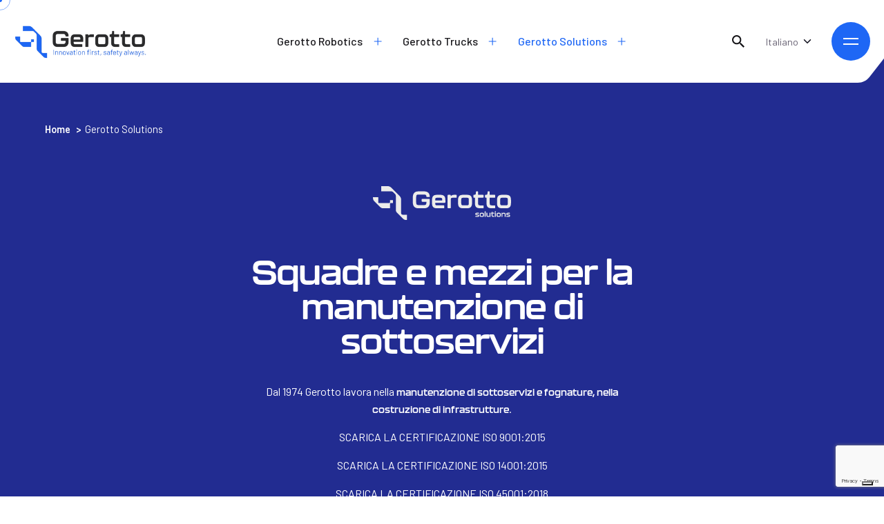

--- FILE ---
content_type: text/html; charset=UTF-8
request_url: https://www.gerotto.it/it/gerotto-solutions-manutenzione-di-sottoservizi-bonifiche-industriali/
body_size: 26768
content:

<!DOCTYPE html>
<html lang="it-IT">
<head>

    <!-- Google Tag Manager -->
    <script>(function(w,d,s,l,i){w[l]=w[l]||[];w[l].push({'gtm.start':
    new Date().getTime(),event:'gtm.js'});var f=d.getElementsByTagName(s)[0],
    j=d.createElement(s),dl=l!='dataLayer'?'&l='+l:'';j.async=true;j.src=
    'https://www.googletagmanager.com/gtm.js?id='+i+dl;f.parentNode.insertBefore(j,f);
    })(window,document,'script','dataLayer','GTM-WX2ZRWS');</script>
    <!-- End Google Tag Manager -->

	<meta charset="UTF-8">
	<meta name="viewport" content="width=device-width, initial-scale=1.0, maximum-scale=1, user-scalable=no">
    <link data-minify="1" rel="stylesheet" href="https://www.gerotto.it/app/cache/min/1/fvr1ncy.css?ver=1768210828">

    <link rel="apple-touch-icon" sizes="180x180" href="/apple-touch-icon.png">
    <link rel="icon" type="image/png" sizes="32x32" href="/favicon-32x32.png">
    <link rel="icon" type="image/png" sizes="16x16" href="/favicon-16x16.png">
    <link rel="manifest" href="/site.webmanifest">
    <link rel="mask-icon" href="/safari-pinned-tab.svg" color="#5bbad5">
    <meta name="msapplication-TileColor" content="#da532c">
    <meta name="theme-color" content="#ffffff">

    <script data-minify="1" src="https://www.gerotto.it/app/cache/min/1/gh/studio-freight/lenis@0.2.28/bundled/lenis.js?ver=1768210828" defer></script>
    <script data-minify="1" src="https://www.gerotto.it/app/cache/min/1/ajax/libs/gsap/3.10.4/gsap.min.js?ver=1768210828" defer></script>

	<meta name='robots' content='index, follow, max-image-preview:large, max-snippet:-1, max-video-preview:-1' />
<link rel="alternate" hreflang="en" href="https://www.gerotto.it/en/gerotto-solutions/" />
<link rel="alternate" hreflang="it" href="https://www.gerotto.it/it/gerotto-solutions-manutenzione-di-sottoservizi-bonifiche-industriali/" />
<link rel="alternate" hreflang="x-default" href="https://www.gerotto.it/en/gerotto-solutions/" />

	<!-- This site is optimized with the Yoast SEO plugin v22.5 - https://yoast.com/wordpress/plugins/seo/ -->
	<title>Manutenzione di sottoservizi e bonifiche industriali - Gerotto</title><link rel="preload" as="style" href="https://fonts.googleapis.com/css?family=Roboto%3A100%2C100italic%2C200%2C200italic%2C300%2C300italic%2C400%2C400italic%2C500%2C500italic%2C600%2C600italic%2C700%2C700italic%2C800%2C800italic%2C900%2C900italic%7CRoboto%20Slab%3A100%2C100italic%2C200%2C200italic%2C300%2C300italic%2C400%2C400italic%2C500%2C500italic%2C600%2C600italic%2C700%2C700italic%2C800%2C800italic%2C900%2C900italic%7CBarlow%3A100%2C100italic%2C200%2C200italic%2C300%2C300italic%2C400%2C400italic%2C500%2C500italic%2C600%2C600italic%2C700%2C700italic%2C800%2C800italic%2C900%2C900italic%7CBarlow%3A900i%2C900%2C800i%2C800%2C700i%2C700%2C600i%2C600%2C500i%2C500%2C400i%2C400%2C300i%2C300%2C200i%2C200%2C100i%2C100%26amp%3Bsubset%3Dvietnamese%2Clatin-ext%26amp%3Bdisplay%3Dswap&#038;display=swap" /><link rel="stylesheet" href="https://fonts.googleapis.com/css?family=Roboto%3A100%2C100italic%2C200%2C200italic%2C300%2C300italic%2C400%2C400italic%2C500%2C500italic%2C600%2C600italic%2C700%2C700italic%2C800%2C800italic%2C900%2C900italic%7CRoboto%20Slab%3A100%2C100italic%2C200%2C200italic%2C300%2C300italic%2C400%2C400italic%2C500%2C500italic%2C600%2C600italic%2C700%2C700italic%2C800%2C800italic%2C900%2C900italic%7CBarlow%3A100%2C100italic%2C200%2C200italic%2C300%2C300italic%2C400%2C400italic%2C500%2C500italic%2C600%2C600italic%2C700%2C700italic%2C800%2C800italic%2C900%2C900italic%7CBarlow%3A900i%2C900%2C800i%2C800%2C700i%2C700%2C600i%2C600%2C500i%2C500%2C400i%2C400%2C300i%2C300%2C200i%2C200%2C100i%2C100%26amp%3Bsubset%3Dvietnamese%2Clatin-ext%26amp%3Bdisplay%3Dswap&#038;display=swap" media="print" onload="this.media='all'" /><noscript><link rel="stylesheet" href="https://fonts.googleapis.com/css?family=Roboto%3A100%2C100italic%2C200%2C200italic%2C300%2C300italic%2C400%2C400italic%2C500%2C500italic%2C600%2C600italic%2C700%2C700italic%2C800%2C800italic%2C900%2C900italic%7CRoboto%20Slab%3A100%2C100italic%2C200%2C200italic%2C300%2C300italic%2C400%2C400italic%2C500%2C500italic%2C600%2C600italic%2C700%2C700italic%2C800%2C800italic%2C900%2C900italic%7CBarlow%3A100%2C100italic%2C200%2C200italic%2C300%2C300italic%2C400%2C400italic%2C500%2C500italic%2C600%2C600italic%2C700%2C700italic%2C800%2C800italic%2C900%2C900italic%7CBarlow%3A900i%2C900%2C800i%2C800%2C700i%2C700%2C600i%2C600%2C500i%2C500%2C400i%2C400%2C300i%2C300%2C200i%2C200%2C100i%2C100%26amp%3Bsubset%3Dvietnamese%2Clatin-ext%26amp%3Bdisplay%3Dswap&#038;display=swap" /></noscript>
	<meta name="description" content="Gerotto opera nella manutenzione di sottoservizi, fognature e infrastrutture e, dal 2000, nelle bonifiche industriali e ambientali." />
	<link rel="canonical" href="https://www.gerotto.it/it/gerotto-solutions-manutenzione-di-sottoservizi-bonifiche-industriali/" />
	<meta property="og:locale" content="it_IT" />
	<meta property="og:type" content="article" />
	<meta property="og:title" content="Manutenzione di sottoservizi e bonifiche industriali - Gerotto" />
	<meta property="og:description" content="Gerotto opera nella manutenzione di sottoservizi, fognature e infrastrutture e, dal 2000, nelle bonifiche industriali e ambientali." />
	<meta property="og:url" content="https://www.gerotto.it/it/gerotto-solutions-manutenzione-di-sottoservizi-bonifiche-industriali/" />
	<meta property="og:site_name" content="Gerotto" />
	<meta property="article:modified_time" content="2025-07-02T14:12:30+00:00" />
	<meta property="og:image" content="https://www.gerotto.it/app/uploads/2023/02/gerotto-solutions-bu-icon.svg" />
	<meta name="twitter:card" content="summary_large_image" />
	<meta name="twitter:label1" content="Tempo di lettura stimato" />
	<meta name="twitter:data1" content="5 minuti" />
	<!-- / Yoast SEO plugin. -->


<link href='https://fonts.gstatic.com' crossorigin rel='preconnect' />
<style id='wp-emoji-styles-inline-css' type='text/css'>

	img.wp-smiley, img.emoji {
		display: inline !important;
		border: none !important;
		box-shadow: none !important;
		height: 1em !important;
		width: 1em !important;
		margin: 0 0.07em !important;
		vertical-align: -0.1em !important;
		background: none !important;
		padding: 0 !important;
	}
</style>
<style id='classic-theme-styles-inline-css' type='text/css'>
/*! This file is auto-generated */
.wp-block-button__link{color:#fff;background-color:#32373c;border-radius:9999px;box-shadow:none;text-decoration:none;padding:calc(.667em + 2px) calc(1.333em + 2px);font-size:1.125em}.wp-block-file__button{background:#32373c;color:#fff;text-decoration:none}
</style>
<style id='global-styles-inline-css' type='text/css'>
:root{--wp--preset--aspect-ratio--square: 1;--wp--preset--aspect-ratio--4-3: 4/3;--wp--preset--aspect-ratio--3-4: 3/4;--wp--preset--aspect-ratio--3-2: 3/2;--wp--preset--aspect-ratio--2-3: 2/3;--wp--preset--aspect-ratio--16-9: 16/9;--wp--preset--aspect-ratio--9-16: 9/16;--wp--preset--color--black: #000000;--wp--preset--color--cyan-bluish-gray: #abb8c3;--wp--preset--color--white: #ffffff;--wp--preset--color--pale-pink: #f78da7;--wp--preset--color--vivid-red: #cf2e2e;--wp--preset--color--luminous-vivid-orange: #ff6900;--wp--preset--color--luminous-vivid-amber: #fcb900;--wp--preset--color--light-green-cyan: #7bdcb5;--wp--preset--color--vivid-green-cyan: #00d084;--wp--preset--color--pale-cyan-blue: #8ed1fc;--wp--preset--color--vivid-cyan-blue: #0693e3;--wp--preset--color--vivid-purple: #9b51e0;--wp--preset--color--brand-color: #1e67f5;--wp--preset--color--beige-dark: #A1824F;--wp--preset--color--dark-strong: #24262B;--wp--preset--color--dark-light: #32353C;--wp--preset--color--grey-strong: #838998;--wp--preset--gradient--vivid-cyan-blue-to-vivid-purple: linear-gradient(135deg,rgba(6,147,227,1) 0%,rgb(155,81,224) 100%);--wp--preset--gradient--light-green-cyan-to-vivid-green-cyan: linear-gradient(135deg,rgb(122,220,180) 0%,rgb(0,208,130) 100%);--wp--preset--gradient--luminous-vivid-amber-to-luminous-vivid-orange: linear-gradient(135deg,rgba(252,185,0,1) 0%,rgba(255,105,0,1) 100%);--wp--preset--gradient--luminous-vivid-orange-to-vivid-red: linear-gradient(135deg,rgba(255,105,0,1) 0%,rgb(207,46,46) 100%);--wp--preset--gradient--very-light-gray-to-cyan-bluish-gray: linear-gradient(135deg,rgb(238,238,238) 0%,rgb(169,184,195) 100%);--wp--preset--gradient--cool-to-warm-spectrum: linear-gradient(135deg,rgb(74,234,220) 0%,rgb(151,120,209) 20%,rgb(207,42,186) 40%,rgb(238,44,130) 60%,rgb(251,105,98) 80%,rgb(254,248,76) 100%);--wp--preset--gradient--blush-light-purple: linear-gradient(135deg,rgb(255,206,236) 0%,rgb(152,150,240) 100%);--wp--preset--gradient--blush-bordeaux: linear-gradient(135deg,rgb(254,205,165) 0%,rgb(254,45,45) 50%,rgb(107,0,62) 100%);--wp--preset--gradient--luminous-dusk: linear-gradient(135deg,rgb(255,203,112) 0%,rgb(199,81,192) 50%,rgb(65,88,208) 100%);--wp--preset--gradient--pale-ocean: linear-gradient(135deg,rgb(255,245,203) 0%,rgb(182,227,212) 50%,rgb(51,167,181) 100%);--wp--preset--gradient--electric-grass: linear-gradient(135deg,rgb(202,248,128) 0%,rgb(113,206,126) 100%);--wp--preset--gradient--midnight: linear-gradient(135deg,rgb(2,3,129) 0%,rgb(40,116,252) 100%);--wp--preset--font-size--small: 14px;--wp--preset--font-size--medium: 20px;--wp--preset--font-size--large: 17px;--wp--preset--font-size--x-large: 42px;--wp--preset--font-size--extra-small: 13px;--wp--preset--font-size--normal: 15px;--wp--preset--font-size--larger: 20px;--wp--preset--spacing--20: 0.44rem;--wp--preset--spacing--30: 0.67rem;--wp--preset--spacing--40: 1rem;--wp--preset--spacing--50: 1.5rem;--wp--preset--spacing--60: 2.25rem;--wp--preset--spacing--70: 3.38rem;--wp--preset--spacing--80: 5.06rem;--wp--preset--shadow--natural: 6px 6px 9px rgba(0, 0, 0, 0.2);--wp--preset--shadow--deep: 12px 12px 50px rgba(0, 0, 0, 0.4);--wp--preset--shadow--sharp: 6px 6px 0px rgba(0, 0, 0, 0.2);--wp--preset--shadow--outlined: 6px 6px 0px -3px rgba(255, 255, 255, 1), 6px 6px rgba(0, 0, 0, 1);--wp--preset--shadow--crisp: 6px 6px 0px rgba(0, 0, 0, 1);}:where(.is-layout-flex){gap: 0.5em;}:where(.is-layout-grid){gap: 0.5em;}body .is-layout-flex{display: flex;}.is-layout-flex{flex-wrap: wrap;align-items: center;}.is-layout-flex > :is(*, div){margin: 0;}body .is-layout-grid{display: grid;}.is-layout-grid > :is(*, div){margin: 0;}:where(.wp-block-columns.is-layout-flex){gap: 2em;}:where(.wp-block-columns.is-layout-grid){gap: 2em;}:where(.wp-block-post-template.is-layout-flex){gap: 1.25em;}:where(.wp-block-post-template.is-layout-grid){gap: 1.25em;}.has-black-color{color: var(--wp--preset--color--black) !important;}.has-cyan-bluish-gray-color{color: var(--wp--preset--color--cyan-bluish-gray) !important;}.has-white-color{color: var(--wp--preset--color--white) !important;}.has-pale-pink-color{color: var(--wp--preset--color--pale-pink) !important;}.has-vivid-red-color{color: var(--wp--preset--color--vivid-red) !important;}.has-luminous-vivid-orange-color{color: var(--wp--preset--color--luminous-vivid-orange) !important;}.has-luminous-vivid-amber-color{color: var(--wp--preset--color--luminous-vivid-amber) !important;}.has-light-green-cyan-color{color: var(--wp--preset--color--light-green-cyan) !important;}.has-vivid-green-cyan-color{color: var(--wp--preset--color--vivid-green-cyan) !important;}.has-pale-cyan-blue-color{color: var(--wp--preset--color--pale-cyan-blue) !important;}.has-vivid-cyan-blue-color{color: var(--wp--preset--color--vivid-cyan-blue) !important;}.has-vivid-purple-color{color: var(--wp--preset--color--vivid-purple) !important;}.has-black-background-color{background-color: var(--wp--preset--color--black) !important;}.has-cyan-bluish-gray-background-color{background-color: var(--wp--preset--color--cyan-bluish-gray) !important;}.has-white-background-color{background-color: var(--wp--preset--color--white) !important;}.has-pale-pink-background-color{background-color: var(--wp--preset--color--pale-pink) !important;}.has-vivid-red-background-color{background-color: var(--wp--preset--color--vivid-red) !important;}.has-luminous-vivid-orange-background-color{background-color: var(--wp--preset--color--luminous-vivid-orange) !important;}.has-luminous-vivid-amber-background-color{background-color: var(--wp--preset--color--luminous-vivid-amber) !important;}.has-light-green-cyan-background-color{background-color: var(--wp--preset--color--light-green-cyan) !important;}.has-vivid-green-cyan-background-color{background-color: var(--wp--preset--color--vivid-green-cyan) !important;}.has-pale-cyan-blue-background-color{background-color: var(--wp--preset--color--pale-cyan-blue) !important;}.has-vivid-cyan-blue-background-color{background-color: var(--wp--preset--color--vivid-cyan-blue) !important;}.has-vivid-purple-background-color{background-color: var(--wp--preset--color--vivid-purple) !important;}.has-black-border-color{border-color: var(--wp--preset--color--black) !important;}.has-cyan-bluish-gray-border-color{border-color: var(--wp--preset--color--cyan-bluish-gray) !important;}.has-white-border-color{border-color: var(--wp--preset--color--white) !important;}.has-pale-pink-border-color{border-color: var(--wp--preset--color--pale-pink) !important;}.has-vivid-red-border-color{border-color: var(--wp--preset--color--vivid-red) !important;}.has-luminous-vivid-orange-border-color{border-color: var(--wp--preset--color--luminous-vivid-orange) !important;}.has-luminous-vivid-amber-border-color{border-color: var(--wp--preset--color--luminous-vivid-amber) !important;}.has-light-green-cyan-border-color{border-color: var(--wp--preset--color--light-green-cyan) !important;}.has-vivid-green-cyan-border-color{border-color: var(--wp--preset--color--vivid-green-cyan) !important;}.has-pale-cyan-blue-border-color{border-color: var(--wp--preset--color--pale-cyan-blue) !important;}.has-vivid-cyan-blue-border-color{border-color: var(--wp--preset--color--vivid-cyan-blue) !important;}.has-vivid-purple-border-color{border-color: var(--wp--preset--color--vivid-purple) !important;}.has-vivid-cyan-blue-to-vivid-purple-gradient-background{background: var(--wp--preset--gradient--vivid-cyan-blue-to-vivid-purple) !important;}.has-light-green-cyan-to-vivid-green-cyan-gradient-background{background: var(--wp--preset--gradient--light-green-cyan-to-vivid-green-cyan) !important;}.has-luminous-vivid-amber-to-luminous-vivid-orange-gradient-background{background: var(--wp--preset--gradient--luminous-vivid-amber-to-luminous-vivid-orange) !important;}.has-luminous-vivid-orange-to-vivid-red-gradient-background{background: var(--wp--preset--gradient--luminous-vivid-orange-to-vivid-red) !important;}.has-very-light-gray-to-cyan-bluish-gray-gradient-background{background: var(--wp--preset--gradient--very-light-gray-to-cyan-bluish-gray) !important;}.has-cool-to-warm-spectrum-gradient-background{background: var(--wp--preset--gradient--cool-to-warm-spectrum) !important;}.has-blush-light-purple-gradient-background{background: var(--wp--preset--gradient--blush-light-purple) !important;}.has-blush-bordeaux-gradient-background{background: var(--wp--preset--gradient--blush-bordeaux) !important;}.has-luminous-dusk-gradient-background{background: var(--wp--preset--gradient--luminous-dusk) !important;}.has-pale-ocean-gradient-background{background: var(--wp--preset--gradient--pale-ocean) !important;}.has-electric-grass-gradient-background{background: var(--wp--preset--gradient--electric-grass) !important;}.has-midnight-gradient-background{background: var(--wp--preset--gradient--midnight) !important;}.has-small-font-size{font-size: var(--wp--preset--font-size--small) !important;}.has-medium-font-size{font-size: var(--wp--preset--font-size--medium) !important;}.has-large-font-size{font-size: var(--wp--preset--font-size--large) !important;}.has-x-large-font-size{font-size: var(--wp--preset--font-size--x-large) !important;}
:where(.wp-block-post-template.is-layout-flex){gap: 1.25em;}:where(.wp-block-post-template.is-layout-grid){gap: 1.25em;}
:where(.wp-block-columns.is-layout-flex){gap: 2em;}:where(.wp-block-columns.is-layout-grid){gap: 2em;}
:root :where(.wp-block-pullquote){font-size: 1.5em;line-height: 1.6;}
</style>
<link rel='stylesheet' id='wpml-legacy-horizontal-list-0-css' href='//www.gerotto.it/app/plugins/sitepress-multilingual-cms/templates/language-switchers/legacy-list-horizontal/style.min.css?ver=1' type='text/css' media='all' />
<link data-minify="1" rel='stylesheet' id='parent-style-css' href='https://www.gerotto.it/app/cache/min/1/app/themes/ohio/style.css?ver=1768210828' type='text/css' media='all' />
<link data-minify="1" rel='stylesheet' id='ohio-style-css' href='https://www.gerotto.it/app/cache/min/1/app/themes/ohio-child/style.css?ver=1768210828' type='text/css' media='all' />
<style id='ohio-style-inline-css' type='text/css'>
.brand-color,a:not(.-unlink):not(.-highlighted):hover,a:not(.-unlink):not(.-highlighted):hover .title,a:not(.-unlink):not(.-highlighted):active,a:not(.-unlink):not(.-highlighted):active .title,a:not(.-unlink):not(.-highlighted):focus,a:not(.-unlink):not(.-highlighted):focus .title,.nav .nav-item.active-main-item > a,.nav .nav-item.active > a,.nav .current-menu-ancestor > a,.nav .current-menu-item > a,.hamburger-nav .menu li.current-menu-ancestor > a > span,.hamburger-nav .menu li.current-menu-item > a > span,.widget_rss a,.single-post .entry-content a:not(.wp-block-button__link),.page-id-124 .entry-content a:not(.wp-block-button__link),ul:not(.-unlist) > li::before,ol:not(.-unlist) > li::before,.social-networks.-outlined .network:hover,.portfolio-filter a.active,.category-holder:not(.no-divider):after,.video-button.-outlined .icon-button:hover,.comments .comment-body time:after,.button.-outlined:not(.-pagination):hover,a.button.-outlined:not(.-pagination):hover,.button.-outlined:active,.button.-outlined:focus,.pagination .button:hover,.pagination.-outlined a.button:not(.-flat):hover,.pricing-table-features .exist .icon,.service-table-features .exist .icon,.lazy-load.-outlined .button.-pagination:hover,.lazy-load.-flat .button.-pagination:hover,.button.-primary.-outlined,a.button.-primary.-outlined,.button.-primary.-flat,a.button.-primary.-flat,.button.-primary.-text,a.button.-primary.-text{color:#1e67f5;}.custom-cursor .circle-cursor-outer,a.button.-outlined:active,a.button.-outlined:focus,input[type="checkbox"]:checked,input[type="radio"]:checked,.button.-primary.-outlined,a.button.-primary.-outlined{border-color:#1e67f5;}.custom-cursor .circle-cursor-inner,.custom-cursor .circle-cursor-inner.cursor-link-hover,.button:not(.-outlined):not(.-text):not(.-flat):not(.-primary):not(.-pagination):hover,.button:not(.-outlined):not(.-text):not(.-flat):not(.-primary):not(.-pagination):active,.button:not(.-outlined):not(.-text):not(.-flat):not(.-primary):not(.-pagination):focus,a.button:not(.-outlined):not(.-text):not(.-flat):not(.-primary):not(.-pagination):hover,a.button:not(.-outlined):not(.-text):not(.-flat):not(.-primary):not(.-pagination):active,a.button:not(.-outlined):not(.-text):not(.-flat):not(.-primary):not(.-pagination):focus,.widget_price_filter .ui-slider-range,.widget_price_filter .ui-slider-handle:after,input[type="checkbox"]:checked,input[type="radio"]:checked,.video-button:not(.-outlined):not(.-blurred) .icon-button:hover,.tag.tag-sale,.social-networks.-contained .network:hover,input[type="submit"]:not(.-outlined):not(.-flat):not(.-text):not(.-primary):hover,.button.-primary:not(.-outlined):not(.-flat):not(.-text),a.button.-primary:not(.-outlined):not(.-flat):not(.-text),input[type="submit"].-primary:not(.-outlined):not(.-flat):not(.-text),.icon-buttons-animation .icon-button::before{background-color:#1e67f5;}::selection{background-color:rgba(30,103,245,0.6);}@media screen and (max-width: 768px) { .header,.mobile-overlay{opacity: 0;}}.header.-mobile .nav,.header.-mobile .mobile-overlay .copyright,.header.-mobile .mobile-overlay .close-bar .icon-button:not(.-small){color:#ffffff;}.header.-mobile .nav .holder{background-color:#1e67f5;}.hamburger-nav{background-color:#1e67f5;}.header,.header:not(.-mobile).header-5,.header:not(.-mobile).header-6,.header:not(.-mobile).header-7{border:none;}.header.-sticky{border:none;}.page-headline::after{background-color:transparent;}.site-content,.page-headline:before{background-color:#ececea;}.blog-item:not(.-layout2).-contained .card-details{background-color:#ffffff;}.spinner .path,.sk-preloader .sk-circle:before,.sk-folding-cube .sk-cube:before,.sk-preloader .sk-child:before,.sk-double-bounce .sk-child{stroke:#1e67f5;background-color:#1e67f5;}.sk-percentage .sk-percentage-percent{color:#1e67f5;}.page-preloader:not(.percentage-preloader),.page-preloader.percentage-preloader .sk-percentage{background-color:#ffffff;}.hamburger-nav .menu .nav-item a span,.hamburger-nav .menu li.current-menu-item > a > span,.hamburger-nav .copyright a,.hamburger-nav .copyright{color:#ffffff;}.hamburger-nav .details-column:not(.social-networks),.hamburger-nav .details-column:not(.social-networks) b{color:#ffffff;}body.custom-cursor .circle-cursor-inner,body.custom-cursor .circle-cursor-inner.cursor-link-hover{background-color:#1e67f5;}body.custom-cursor .circle-cursor-outer,body.custom-cursor .circle-cursor-outer.cursor-link-hover{border-color:#1e67f5;}.site-footer{background-color:#1e67f5;}.site-footer .widget-title{color:#ffffff;}.site-footer,.site-footer h6,.site-footer .widgets,.site-footer .button{color:#ffffff;}.site-footer a:not(.-unlink):not(.-undash):not(.button){color:#ffffff;}body{font-family:'Barlow', sans-serif;}.blog-item .title a{color:#000000;}.blog-item .category-holder{color:#000000;}.blog-item .date{color:#000000;}.social-bar .titles-typo{color:#ffffff;} @media screen and (min-width:1181px){.header .header-wrap, .header.header-2 .header-wrap, .header-cap, :not(.is-mobile-menu).with-header-2 .header-cap{height:120px;}.header.-sticky:not(.-fixed) .header-wrap{height:120px;}.header .branding .logo img,.header .branding .logo-mobile img,.header .branding .logo-sticky-mobile img,.header .branding .logo-dynamic img{min-height:60px; height:60px;}.header.-sticky .branding .logo img,.header.-sticky .branding .logo-mobile img,.header.-sticky .branding .logo-sticky img,.header.-sticky .branding .logo-sticky-mobile img,.header.-sticky .branding .logo-dynamic img{min-height:60px; height:60px;}.site-footer .page-container.-full-w{padding-left:50px;padding-right:50px;}} @media screen and (min-width:769px) and (max-width:1180px){.header .header-wrap, .header.header-2 .header-wrap, .header-cap, :not(.is-mobile-menu).with-header-2 .header-cap{height:100px;}.header.-sticky:not(.-fixed) .header-wrap{height:100px;}.header .branding .logo img,.header .branding .logo-mobile img,.header .branding .logo-sticky-mobile img,.header .branding .logo-dynamic img{min-height:45px; height:45px;}.header.-sticky .branding .logo img,.header.-sticky .branding .logo-mobile img,.header.-sticky .branding .logo-sticky img,.header.-sticky .branding .logo-sticky-mobile img,.header.-sticky .branding .logo-dynamic img{min-height:45px; height:45px;}} @media screen and (max-width:768px){.header.-mobile:not(.-sticky) .branding,.header.-mobile:not(.-sticky) .cart-button-total,.header.-mobile:not(.-sticky) .cart-button .icon-button:not(.-small),.header.-mobile:not(.-sticky) .icon-button:not(.-small):not(.-overlay-button){color:#1e67f5;}.header .header-wrap, .header.header-2 .header-wrap, .header-cap, :not(.is-mobile-menu).with-header-2 .header-cap{height:80px;}.header.-sticky:not(.-fixed) .header-wrap{height:80px;}.header .branding .logo img,.header .branding .logo-mobile img,.header .branding .logo-sticky-mobile img,.header .branding .logo-dynamic img{min-height:35px; height:35px;}.header.-sticky .branding .logo img,.header.-sticky .branding .logo-mobile img,.header.-sticky .branding .logo-sticky img,.header.-sticky .branding .logo-sticky-mobile img,.header.-sticky .branding .logo-dynamic img{min-height:35px; height:35px;}}
</style>
<link data-minify="1" rel='stylesheet' id='elementor-icons-css' href='https://www.gerotto.it/app/cache/min/1/app/plugins/elementor/assets/lib/eicons/css/elementor-icons.min.css?ver=1768210828' type='text/css' media='all' />
<link rel='stylesheet' id='elementor-frontend-css' href='https://www.gerotto.it/app/plugins/elementor/assets/css/frontend-lite.min.css?ver=3.21.1' type='text/css' media='all' />
<link data-minify="1" rel='stylesheet' id='swiper-css' href='https://www.gerotto.it/app/cache/min/1/app/plugins/elementor/assets/lib/swiper/v8/css/swiper.min.css?ver=1768210828' type='text/css' media='all' />
<link rel='stylesheet' id='elementor-post-7-css' href='https://www.gerotto.it/app/uploads/elementor/css/post-7.css?ver=1738660239' type='text/css' media='all' />
<link rel='stylesheet' id='elementor-post-26-css' href='https://www.gerotto.it/app/uploads/elementor/css/post-26.css?ver=1751465551' type='text/css' media='all' />

<link rel="preconnect" href="https://fonts.gstatic.com/" crossorigin><script type="text/javascript" src="https://www.gerotto.it/wp/wp-includes/js/jquery/jquery.min.js?ver=3.7.1" id="jquery-core-js"></script>
<script type="text/javascript" src="https://www.gerotto.it/wp/wp-includes/js/jquery/jquery-migrate.min.js?ver=3.4.1" id="jquery-migrate-js"></script>
<script type="text/javascript" id="wpml-cookie-js-extra">
/* <![CDATA[ */
var wpml_cookies = {"wp-wpml_current_language":{"value":"it","expires":1,"path":"\/"}};
var wpml_cookies = {"wp-wpml_current_language":{"value":"it","expires":1,"path":"\/"}};
/* ]]> */
</script>
<script data-minify="1" type="text/javascript" src="https://www.gerotto.it/app/cache/min/1/app/plugins/sitepress-multilingual-cms/res/js/cookies/language-cookie.js?ver=1768210828" id="wpml-cookie-js" defer></script>
<script data-minify="1" type="text/javascript" src="https://www.gerotto.it/app/cache/min/1/app/themes/ohio-child/assets/js/custom-products-list.js?ver=1768210828" id="ohio-child_products-list-js" defer></script>
<script data-minify="1" type="text/javascript" src="https://www.gerotto.it/app/cache/min/1/app/themes/ohio-child/assets/js/custom-products-download.js?ver=1768210828" id="ohio-child_products-download-js" defer></script>
<script data-minify="1" type="text/javascript" src="https://www.gerotto.it/app/cache/min/1/app/themes/ohio-child/assets/js/work-with-us.js?ver=1768210828" id="ohio-child_work-with-us-js" defer></script>
<script data-minify="1" type="text/javascript" src="https://www.gerotto.it/app/cache/min/1/app/themes/ohio-child/assets/js/custom-image-pins-section.js?ver=1768210828" id="ohio-child_image_pins_section-js" defer></script>
<link rel="EditURI" type="application/rsd+xml" title="RSD" href="https://www.gerotto.it/wp/xmlrpc.php?rsd" />
<meta name="generator" content="WordPress 6.6.1" />
<link rel='shortlink' href='https://www.gerotto.it/it/?p=26' />
<link rel="alternate" title="oEmbed (JSON)" type="application/json+oembed" href="https://www.gerotto.it/it/wp-json/oembed/1.0/embed?url=https%3A%2F%2Fwww.gerotto.it%2Fit%2Fgerotto-solutions-manutenzione-di-sottoservizi-bonifiche-industriali%2F" />
<link rel="alternate" title="oEmbed (XML)" type="text/xml+oembed" href="https://www.gerotto.it/it/wp-json/oembed/1.0/embed?url=https%3A%2F%2Fwww.gerotto.it%2Fit%2Fgerotto-solutions-manutenzione-di-sottoservizi-bonifiche-industriali%2F&#038;format=xml" />
<meta name="generator" content="WPML ver:4.5.14 stt:1,27;" />
<meta name="generator" content="Elementor 3.21.1; features: e_optimized_assets_loading, e_optimized_css_loading, additional_custom_breakpoints; settings: css_print_method-external, google_font-enabled, font_display-swap">
<meta name="generator" content="Powered by Slider Revolution 6.6.7 - responsive, Mobile-Friendly Slider Plugin for WordPress with comfortable drag and drop interface." />
<script>function setREVStartSize(e){
			//window.requestAnimationFrame(function() {
				window.RSIW = window.RSIW===undefined ? window.innerWidth : window.RSIW;
				window.RSIH = window.RSIH===undefined ? window.innerHeight : window.RSIH;
				try {
					var pw = document.getElementById(e.c).parentNode.offsetWidth,
						newh;
					pw = pw===0 || isNaN(pw) || (e.l=="fullwidth" || e.layout=="fullwidth") ? window.RSIW : pw;
					e.tabw = e.tabw===undefined ? 0 : parseInt(e.tabw);
					e.thumbw = e.thumbw===undefined ? 0 : parseInt(e.thumbw);
					e.tabh = e.tabh===undefined ? 0 : parseInt(e.tabh);
					e.thumbh = e.thumbh===undefined ? 0 : parseInt(e.thumbh);
					e.tabhide = e.tabhide===undefined ? 0 : parseInt(e.tabhide);
					e.thumbhide = e.thumbhide===undefined ? 0 : parseInt(e.thumbhide);
					e.mh = e.mh===undefined || e.mh=="" || e.mh==="auto" ? 0 : parseInt(e.mh,0);
					if(e.layout==="fullscreen" || e.l==="fullscreen")
						newh = Math.max(e.mh,window.RSIH);
					else{
						e.gw = Array.isArray(e.gw) ? e.gw : [e.gw];
						for (var i in e.rl) if (e.gw[i]===undefined || e.gw[i]===0) e.gw[i] = e.gw[i-1];
						e.gh = e.el===undefined || e.el==="" || (Array.isArray(e.el) && e.el.length==0)? e.gh : e.el;
						e.gh = Array.isArray(e.gh) ? e.gh : [e.gh];
						for (var i in e.rl) if (e.gh[i]===undefined || e.gh[i]===0) e.gh[i] = e.gh[i-1];
											
						var nl = new Array(e.rl.length),
							ix = 0,
							sl;
						e.tabw = e.tabhide>=pw ? 0 : e.tabw;
						e.thumbw = e.thumbhide>=pw ? 0 : e.thumbw;
						e.tabh = e.tabhide>=pw ? 0 : e.tabh;
						e.thumbh = e.thumbhide>=pw ? 0 : e.thumbh;
						for (var i in e.rl) nl[i] = e.rl[i]<window.RSIW ? 0 : e.rl[i];
						sl = nl[0];
						for (var i in nl) if (sl>nl[i] && nl[i]>0) { sl = nl[i]; ix=i;}
						var m = pw>(e.gw[ix]+e.tabw+e.thumbw) ? 1 : (pw-(e.tabw+e.thumbw)) / (e.gw[ix]);
						newh =  (e.gh[ix] * m) + (e.tabh + e.thumbh);
					}
					var el = document.getElementById(e.c);
					if (el!==null && el) el.style.height = newh+"px";
					el = document.getElementById(e.c+"_wrapper");
					if (el!==null && el) {
						el.style.height = newh+"px";
						el.style.display = "block";
					}
				} catch(e){
					console.log("Failure at Presize of Slider:" + e)
				}
			//});
		  };</script>
<noscript><style id="rocket-lazyload-nojs-css">.rll-youtube-player, [data-lazy-src]{display:none !important;}</style></noscript></head>
<body class="page-template-default page page-id-26 wp-embed-responsive group-blog ohio-theme-3-1-2 with-header-3 with-sticky-header links-underline icon-buttons-animation custom-cursor elementor-default elementor-kit-7 elementor-page elementor-page-26">

    <!-- Google Tag Manager (noscript) -->
    <noscript><iframe src="https://www.googletagmanager.com/ns.html?id=GTM-WX2ZRWS"
    height="0" width="0" style="display:none;visibility:hidden"></iframe></noscript>
    <!-- End Google Tag Manager (noscript) -->

		<div id="page" class="site">

		


    <div class="page-preloader " id="page-preloader">
        <div class="sk-double-bounce sk-preloader">
                        <div class="sk-child sk-double-bounce1"></div>
                        <div class="sk-child sk-double-bounce2"></div>
                        </div>
    </div>


		
    <ul class="elements-bar left -unlist">
                    <li>
<a class="scroll-top dynamic-typo -undash -small-t vc_hidden-lg vc_hidden-md">
	<div class="scroll-top-bar">
		<div class="scroll-track"></div>
	</div>
	<div class="scroll-top-holder titles-typo title">
		Scroll to top	</div>
</a></li>
                    <li>
</li>
            </ul>

    <ul class="elements-bar right -unlist">
                    <li>
</li>
            </ul>

		
			<div class="circle-cursor circle-cursor-outer"></div>
			<div class="circle-cursor circle-cursor-inner">
				<svg width="21" height="21" viewBox="0 0 21 21" fill="none" xmlns="http://www.w3.org/2000/svg">
					<path d="M2.06055 0H20.0605V18H17.0605V5.12155L2.12132 20.0608L0 17.9395L14.9395 3H2.06055V0Z"/>
				</svg>
			</div>

		
		<a class="skip-link screen-reader-text" href="#main">Skip to content</a>

		
		
			

			
<header id="masthead" class="header header-3 both-types"
	 data-header-fixed="true"	 data-mobile-header-fixed="true"	 data-fixed-initial-offset="500">
	<div class="header-wrap">
		<div class="header-wrap-inner">
			<div class="left-part">

				
				
	        	
<div class="branding">
	<a class="branding-title titles-typo -undash" href="https://www.gerotto.it/it/" rel="home">
		<div class="logo with-mobile">

			
				<img width="666" height="204" src="data:image/svg+xml,%3Csvg%20xmlns='http://www.w3.org/2000/svg'%20viewBox='0%200%20666%20204'%3E%3C/svg%3E" class=""  data-lazy-srcset="https://www.gerotto.it/app/uploads/2025/01/logo-payoff-1.png 2x" alt="Gerotto" data-lazy-src="https://www.gerotto.it/app/uploads/2025/01/logo-payoff-1.png"><noscript><img width="666" height="204" src="https://www.gerotto.it/app/uploads/2025/01/logo-payoff-1.png" class=""  srcset="https://www.gerotto.it/app/uploads/2025/01/logo-payoff-1.png 2x" alt="Gerotto"></noscript>
				
				
					</div>

		
			<div class="logo-mobile">
				<img width="666" height="204" src="data:image/svg+xml,%3Csvg%20xmlns='http://www.w3.org/2000/svg'%20viewBox='0%200%20666%20204'%3E%3C/svg%3E" class="" alt="Gerotto" data-lazy-src="https://www.gerotto.it/app/uploads/2025/01/logo-payoff-1.png"><noscript><img width="666" height="204" src="https://www.gerotto.it/app/uploads/2025/01/logo-payoff-1.png" class="" alt="Gerotto"></noscript>

				
			</div>

		
		<div class="logo-sticky">

							
				<img width="666" height="204" src="data:image/svg+xml,%3Csvg%20xmlns='http://www.w3.org/2000/svg'%20viewBox='0%200%20666%20204'%3E%3C/svg%3E" class=""  data-lazy-srcset="https://www.gerotto.it/app/uploads/2025/01/logo-payoff-1.png 2x" alt="Gerotto" data-lazy-src="https://www.gerotto.it/app/uploads/2025/01/logo-payoff-1.png"><noscript><img width="666" height="204" src="https://www.gerotto.it/app/uploads/2025/01/logo-payoff-1.png" class=""  srcset="https://www.gerotto.it/app/uploads/2025/01/logo-payoff-1.png 2x" alt="Gerotto"></noscript>

				
			
		</div>

		
			<div class="logo-sticky-mobile">

				<img width="666" height="204" src="data:image/svg+xml,%3Csvg%20xmlns='http://www.w3.org/2000/svg'%20viewBox='0%200%20666%20204'%3E%3C/svg%3E" class="" alt="Gerotto" data-lazy-src="https://www.gerotto.it/app/uploads/2025/01/logo-payoff-1.png"><noscript><img width="666" height="204" src="https://www.gerotto.it/app/uploads/2025/01/logo-payoff-1.png" class="" alt="Gerotto"></noscript>

				
			</div>

		
		<div class="logo-dynamic">
			<span class="dark hidden">
				
					<img width="666" height="204" src="data:image/svg+xml,%3Csvg%20xmlns='http://www.w3.org/2000/svg'%20viewBox='0%200%20666%20204'%3E%3C/svg%3E"  data-lazy-srcset="https://www.gerotto.it/app/uploads/2025/01/logo-payoff-1.png 2x" alt="Gerotto" data-lazy-src="https://www.gerotto.it/app/uploads/2025/01/logo-payoff-1.png"><noscript><img width="666" height="204" src="https://www.gerotto.it/app/uploads/2025/01/logo-payoff-1.png"  srcset="https://www.gerotto.it/app/uploads/2025/01/logo-payoff-1.png 2x" alt="Gerotto"></noscript>

							</span>
			<span class="light hidden">
				
					Gerotto
							</span>
		</div>
	</a>
</div>
	
			</div>

	        <div class="right-part right">
	            
<nav id="site-navigation" class="nav with-mobile-menu" data-mobile-menu-second-click-link="">

    <div class="mobile-overlay menu-mobile-overlay">
        <div class="overlay"></div>
        <div class="close-bar">
            <button class="icon-button -overlay-button" aria-label="close">
                <i class="icon">
                    <svg class="default" width="14" height="14" viewBox="0 0 14 14" fill="none" xmlns="http://www.w3.org/2000/svg"><path d="M14 1.41L12.59 0L7 5.59L1.41 0L0 1.41L5.59 7L0 12.59L1.41 14L7 8.41L12.59 14L14 12.59L8.41 7L14 1.41Z"></path></svg>
                    <svg class="minimal" width="16" height="16" viewBox="0 0 16 16" fill="none" xmlns="http://www.w3.org/2000/svg"><path fill-rule="evenodd" clip-rule="evenodd" d="M15.7552 0.244806C16.0816 0.571215 16.0816 1.10043 15.7552 1.42684L1.42684 15.7552C1.10043 16.0816 0.571215 16.0816 0.244806 15.7552C-0.0816021 15.4288 -0.0816021 14.8996 0.244806 14.5732L14.5732 0.244806C14.8996 -0.0816019 15.4288 -0.0816019 15.7552 0.244806Z"></path><path fill-rule="evenodd" clip-rule="evenodd" d="M15.7552 15.7552C15.4288 16.0816 14.8996 16.0816 14.5732 15.7552L0.244807 1.42684C-0.0816013 1.10043 -0.0816013 0.571215 0.244807 0.244806C0.571215 -0.0816021 1.10043 -0.0816021 1.42684 0.244806L15.7552 14.5732C16.0816 14.8996 16.0816 15.4288 15.7552 15.7552Z"></path></svg>
                </i>
            </button>
        </div>
        <div class="holder">
            <div id="mega-menu-wrap" class="nav-container">

                <ul id="menu-primary" class="menu"><li id="nav-menu-item-45-697691c3cf5c3" class="mega-menu-item nav-item menu-item-depth-0 has-submenu "><a href="https://www.gerotto.it/it/gerotto-robotics/" class="menu-link -undash main-menu-link item-title"><span>Gerotto Robotics</span><div class="has-submenu-icon">
				<i class="icon menu-plus">
                    <svg width="32" height="32" viewBox="0 0 32 32" fill="none" xmlns="http://www.w3.org/2000/svg">
                        <g opacity="0.6">
                        <path d="M16 0V32" stroke="white" stroke-width="1.5"/>
                        <path d="M32 16L7.45058e-07 16" stroke="white" stroke-width="1.5"/>
                        </g>
                    </svg>
                
				</i><i class="menu-chevron">
                    <svg width="15" height="15" viewBox="0 0 10 10" fill="none" xmlns="http://www.w3.org/2000/svg">
                    <path d="M5 0L5 10" stroke="#1E67F5"/>
                    <path d="M0 5L10 5" stroke="#1E67F5"/>
                    </svg></i></div></a>
<ul class="menu-depth-1 sub-menu sub-menu-wide" style="">
	<li id="nav-menu-item-850-697691c3cf5fb" class="mega-menu-item sub-nav-item menu-item-depth-1 has-submenu "><a class="menu-link -undash sub-menu-link "><span>Industry</span><div class="has-submenu-icon">
				<i class="icon menu-plus">
                    <svg width="32" height="32" viewBox="0 0 32 32" fill="none" xmlns="http://www.w3.org/2000/svg">
                        <g opacity="0.6">
                        <path d="M16 0V32" stroke="white" stroke-width="1.5"/>
                        <path d="M32 16L7.45058e-07 16" stroke="white" stroke-width="1.5"/>
                        </g>
                    </svg>
                
				</i><i class="menu-chevron">
                    <svg width="15" height="15" viewBox="0 0 10 10" fill="none" xmlns="http://www.w3.org/2000/svg">
                    <path d="M5 0L5 10" stroke="#1E67F5"/>
                    <path d="M0 5L10 5" stroke="#1E67F5"/>
                    </svg></i></div></a>
	<ul class="menu-depth-2 sub-sub-menu" >
		<li id="nav-menu-item-2050-697691c3cf61a" class="mega-menu-item sub-nav-item menu-item-depth-2 "><a href="https://www.gerotto.it/it/industria/raffinerie-e-terminals/" class="menu-link -undash sub-menu-link "><span>Raffinerie e terminals</span></a></li>
		<li id="nav-menu-item-2049-697691c3cf633" class="mega-menu-item sub-nav-item menu-item-depth-2 "><a href="https://www.gerotto.it/it/industria/industria-chimica-e-petrolchimica/" class="menu-link -undash sub-menu-link "><span>Industria chimica e petrolchimica</span></a></li>
		<li id="nav-menu-item-2048-697691c3cf64b" class="mega-menu-item sub-nav-item menu-item-depth-2 "><a href="https://www.gerotto.it/it/industria/rifiuti/" class="menu-link -undash sub-menu-link "><span>Rifiuti</span></a></li>
		<li id="nav-menu-item-889-697691c3cf660" class="mega-menu-item sub-nav-item menu-item-depth-2 "><a href="https://www.gerotto.it/it/industria/edilizia-e-infrastrutture/" class="menu-link -undash sub-menu-link "><span>Edilizia e infrastrutture</span></a></li>
		<li id="nav-menu-item-2053-697691c3cf684" class="mega-menu-item sub-nav-item menu-item-depth-2 "><a href="https://www.gerotto.it/it/industria/food-industry/" class="menu-link -undash sub-menu-link "><span>Food industry</span></a></li>
		<li id="nav-menu-item-2047-697691c3cf699" class="mega-menu-item sub-nav-item menu-item-depth-2 "><a href="https://www.gerotto.it/it/industria/impianti-trattamento-acqua/" class="menu-link -undash sub-menu-link "><span>Impianti trattamento acqua</span></a></li>
		<li id="nav-menu-item-2046-697691c3cf6ad" class="mega-menu-item sub-nav-item menu-item-depth-2 "><a href="https://www.gerotto.it/it/industria/miniere/" class="menu-link -undash sub-menu-link "><span>Miniere</span></a></li>
	</ul>
</li>
	<li id="nav-menu-item-851-697691c3cf6c4" class="mega-menu-item sub-nav-item menu-item-depth-1 has-submenu "><a href="/it/robotics/" class="menu-link -undash sub-menu-link "><span>Prodotti</span><div class="has-submenu-icon">
				<i class="icon menu-plus">
                    <svg width="32" height="32" viewBox="0 0 32 32" fill="none" xmlns="http://www.w3.org/2000/svg">
                        <g opacity="0.6">
                        <path d="M16 0V32" stroke="white" stroke-width="1.5"/>
                        <path d="M32 16L7.45058e-07 16" stroke="white" stroke-width="1.5"/>
                        </g>
                    </svg>
                
				</i><i class="menu-chevron">
                    <svg width="15" height="15" viewBox="0 0 10 10" fill="none" xmlns="http://www.w3.org/2000/svg">
                    <path d="M5 0L5 10" stroke="#1E67F5"/>
                    <path d="M0 5L10 5" stroke="#1E67F5"/>
                    </svg></i></div></a>
	<ul class="menu-depth-2 sub-sub-menu" >
		<li id="nav-menu-item-852-697691c3cf6e4" class="mega-menu-item sub-nav-item menu-item-depth-2 "><a href="https://www.gerotto.it/it/robotics/gamma/atex-zone-0-robots/" class="menu-link -undash sub-menu-link "><span>ATEX Zone 0 Robots</span></a></li>
		<li id="nav-menu-item-853-697691c3cf6f9" class="mega-menu-item sub-nav-item menu-item-depth-2 "><a href="https://www.gerotto.it/it/robotics/gamma/vacuum-robots-lombrico/" class="menu-link -undash sub-menu-link "><span>Vacuum Robots &#8211; Lombrico</span></a></li>
		<li id="nav-menu-item-862-697691c3cf715" class="mega-menu-item sub-nav-item menu-item-depth-2 "><a href="https://www.gerotto.it/it/robotics/gamma/mini-diggers-gatto/" class="menu-link -undash sub-menu-link "><span>Mini Diggers &#8211; Gatto</span></a></li>
		<li id="nav-menu-item-863-697691c3cf72a" class="mega-menu-item sub-nav-item menu-item-depth-2 "><a href="https://www.gerotto.it/it/robotics/gamma/underwater-rovs-bull/" class="menu-link -undash sub-menu-link "><span>Underwater Rovs &#8211; Bull</span></a></li>
		<li id="nav-menu-item-21831-697691c3cf73f" class="mega-menu-item sub-nav-item menu-item-depth-2 new"><a href="https://www.gerotto.it/it/robotics/gamma/robot-elettrici/" class="menu-link -undash sub-menu-link "><span>Robot Elettrici</span></a></li>
		<li id="nav-menu-item-864-697691c3cf753" class="mega-menu-item sub-nav-item menu-item-depth-2 "><a href="https://www.gerotto.it/it/robotics/gamma/sistemi-di-video-ispezione/" class="menu-link -undash sub-menu-link "><span>Sistemi di Video Ispezione</span></a></li>
		<li id="nav-menu-item-1696-697691c3cf766" class="mega-menu-item sub-nav-item menu-item-depth-2 "><a href="/it/robotics/" class="menu-link -undash sub-menu-link "><span>Scopri tutti i prodotti</span></a></li>
	</ul>
</li>
	<li id="nav-menu-item-855-697691c3cf77c" class="mega-menu-item sub-nav-item menu-item-depth-1 has-submenu "><a href="#" class="menu-link -undash sub-menu-link "><span>Allestimenti</span><div class="has-submenu-icon">
				<i class="icon menu-plus">
                    <svg width="32" height="32" viewBox="0 0 32 32" fill="none" xmlns="http://www.w3.org/2000/svg">
                        <g opacity="0.6">
                        <path d="M16 0V32" stroke="white" stroke-width="1.5"/>
                        <path d="M32 16L7.45058e-07 16" stroke="white" stroke-width="1.5"/>
                        </g>
                    </svg>
                
				</i><i class="menu-chevron">
                    <svg width="15" height="15" viewBox="0 0 10 10" fill="none" xmlns="http://www.w3.org/2000/svg">
                    <path d="M5 0L5 10" stroke="#1E67F5"/>
                    <path d="M0 5L10 5" stroke="#1E67F5"/>
                    </svg></i></div></a>
	<ul class="menu-depth-2 sub-sub-menu" >
		<li id="nav-menu-item-18766-697691c3cf793" class="mega-menu-item sub-nav-item menu-item-depth-2 has-submenu "><a href="https://www.gerotto.it/it/allestimento/robotic-tank-cleaning-solutions/" class="menu-link -undash sub-menu-link "><span>Robotic tank cleaning solutions</span><div class="has-submenu-icon">
				<i class="icon menu-plus">
                    <svg width="32" height="32" viewBox="0 0 32 32" fill="none" xmlns="http://www.w3.org/2000/svg">
                        <g opacity="0.6">
                        <path d="M16 0V32" stroke="white" stroke-width="1.5"/>
                        <path d="M32 16L7.45058e-07 16" stroke="white" stroke-width="1.5"/>
                        </g>
                    </svg>
                
				</i><i class="menu-chevron">
                    <svg width="15" height="15" viewBox="0 0 10 10" fill="none" xmlns="http://www.w3.org/2000/svg">
                    <path d="M5 0L5 10" stroke="#1E67F5"/>
                    <path d="M0 5L10 5" stroke="#1E67F5"/>
                    </svg></i></div></a>
		<ul class="menu-depth-3 sub-sub-menu" >
			<li id="nav-menu-item-18765-697691c3cf7ad" class="mega-menu-item sub-nav-item menu-item-depth-3 new"><a href="https://www.gerotto.it/it/allestimento/robotic-tank-cleaning-system-truck-solution/" class="menu-link -undash sub-menu-link "><span>Robotic tank cleaning system – truck solution</span></a></li>
			<li id="nav-menu-item-18764-697691c3cf7c2" class="mega-menu-item sub-nav-item menu-item-depth-3 new"><a href="https://www.gerotto.it/it/allestimento/robotic-tank-cleaning-system-pump-solution/" class="menu-link -undash sub-menu-link "><span>Robotic tank cleaning system – pump solution</span></a></li>
		</ul>
</li>
		<li id="nav-menu-item-6019-697691c3cf7d7" class="mega-menu-item sub-nav-item menu-item-depth-2 "><a href="https://www.gerotto.it/it/allestimento/unita-di-controllo/" class="menu-link -undash sub-menu-link "><span>Unità di controllo</span></a></li>
		<li id="nav-menu-item-6018-697691c3cf7eb" class="mega-menu-item sub-nav-item menu-item-depth-2 "><a href="https://www.gerotto.it/it/allestimento/unita-di-potenza/" class="menu-link -undash sub-menu-link "><span>Unità di potenza</span></a></li>
	</ul>
</li>
	<li id="nav-menu-item-856-697691c3cf800" class="mega-menu-item sub-nav-item menu-item-depth-1 has-submenu "><a href="/it/accessori/" class="menu-link -undash sub-menu-link "><span>Accessori</span><div class="has-submenu-icon">
				<i class="icon menu-plus">
                    <svg width="32" height="32" viewBox="0 0 32 32" fill="none" xmlns="http://www.w3.org/2000/svg">
                        <g opacity="0.6">
                        <path d="M16 0V32" stroke="white" stroke-width="1.5"/>
                        <path d="M32 16L7.45058e-07 16" stroke="white" stroke-width="1.5"/>
                        </g>
                    </svg>
                
				</i><i class="menu-chevron">
                    <svg width="15" height="15" viewBox="0 0 10 10" fill="none" xmlns="http://www.w3.org/2000/svg">
                    <path d="M5 0L5 10" stroke="#1E67F5"/>
                    <path d="M0 5L10 5" stroke="#1E67F5"/>
                    </svg></i></div></a>
	<ul class="menu-depth-2 sub-sub-menu" >
		<li id="nav-menu-item-905-697691c3cf816" class="mega-menu-item sub-nav-item menu-item-depth-2 "><a href="https://www.gerotto.it/it/accessori/gamma/coclee/" class="menu-link -undash sub-menu-link "><span>Coclee</span></a></li>
		<li id="nav-menu-item-908-697691c3cf82a" class="mega-menu-item sub-nav-item menu-item-depth-2 "><a href="https://www.gerotto.it/it/accessori/gamma/ugelli/" class="menu-link -undash sub-menu-link "><span>Ugelli</span></a></li>
		<li id="nav-menu-item-906-697691c3cf83d" class="mega-menu-item sub-nav-item menu-item-depth-2 "><a href="https://www.gerotto.it/it/accessori/gamma/interfacce/" class="menu-link -undash sub-menu-link "><span>Interfacce</span></a></li>
		<li id="nav-menu-item-903-697691c3cf862" class="mega-menu-item sub-nav-item menu-item-depth-2 "><a href="https://www.gerotto.it/it/accessori/gamma/aspirazione/" class="menu-link -undash sub-menu-link "><span>Aspirazione</span></a></li>
		<li id="nav-menu-item-907-697691c3cf876" class="mega-menu-item sub-nav-item menu-item-depth-2 "><a href="https://www.gerotto.it/it/accessori/gamma/squeege/" class="menu-link -undash sub-menu-link "><span>Squeege</span></a></li>
		<li id="nav-menu-item-904-697691c3cf889" class="mega-menu-item sub-nav-item menu-item-depth-2 "><a href="https://www.gerotto.it/it/accessori/gamma/cingoli/" class="menu-link -undash sub-menu-link "><span>Cingoli</span></a></li>
		<li id="nav-menu-item-902-697691c3cf89b" class="mega-menu-item sub-nav-item menu-item-depth-2 "><a href="https://www.gerotto.it/it/accessori/gamma/altri/" class="menu-link -undash sub-menu-link "><span>Altri</span></a></li>
	</ul>
</li>
<a href="https://www.gerotto.it/it/gerotto-robotics/" class="custom-menu-under-section-robotics"><div>Scopri Gerotto Robotics</div></a></ul>
</li>
<li id="nav-menu-item-47-697691c3cfc75" class="mega-menu-item nav-item menu-item-depth-0 has-submenu "><a href="https://www.gerotto.it/it/gerotto-trucks-escavatori-a-risucchio-aspiratori-industriali/" class="menu-link -undash main-menu-link item-title"><span>Gerotto Trucks</span><div class="has-submenu-icon">
				<i class="icon menu-plus">
                    <svg width="32" height="32" viewBox="0 0 32 32" fill="none" xmlns="http://www.w3.org/2000/svg">
                        <g opacity="0.6">
                        <path d="M16 0V32" stroke="white" stroke-width="1.5"/>
                        <path d="M32 16L7.45058e-07 16" stroke="white" stroke-width="1.5"/>
                        </g>
                    </svg>
                
				</i><i class="menu-chevron">
                    <svg width="15" height="15" viewBox="0 0 10 10" fill="none" xmlns="http://www.w3.org/2000/svg">
                    <path d="M5 0L5 10" stroke="#1E67F5"/>
                    <path d="M0 5L10 5" stroke="#1E67F5"/>
                    </svg></i></div></a>
<ul class="menu-depth-1 sub-menu sub-menu-wide" style="">
	<li id="nav-menu-item-913-697691c3cfcab" class="mega-menu-item sub-nav-item menu-item-depth-1 has-submenu "><a class="menu-link -undash sub-menu-link "><span>Applicazioni</span><div class="has-submenu-icon">
				<i class="icon menu-plus">
                    <svg width="32" height="32" viewBox="0 0 32 32" fill="none" xmlns="http://www.w3.org/2000/svg">
                        <g opacity="0.6">
                        <path d="M16 0V32" stroke="white" stroke-width="1.5"/>
                        <path d="M32 16L7.45058e-07 16" stroke="white" stroke-width="1.5"/>
                        </g>
                    </svg>
                
				</i><i class="menu-chevron">
                    <svg width="15" height="15" viewBox="0 0 10 10" fill="none" xmlns="http://www.w3.org/2000/svg">
                    <path d="M5 0L5 10" stroke="#1E67F5"/>
                    <path d="M0 5L10 5" stroke="#1E67F5"/>
                    </svg></i></div></a>
	<ul class="menu-depth-2 sub-sub-menu" >
		<li id="nav-menu-item-909-697691c3cfcc8" class="mega-menu-item sub-nav-item menu-item-depth-2 "><a href="https://www.gerotto.it/it/applicazione/aspirazione-calcinacci/" class="menu-link -undash sub-menu-link "><span>Aspirazione calcinacci</span></a></li>
		<li id="nav-menu-item-2201-697691c3cfce2" class="mega-menu-item sub-nav-item menu-item-depth-2 "><a href="https://www.gerotto.it/it/applicazione/pulizie-industriali/" class="menu-link -undash sub-menu-link "><span>Pulizie industriali</span></a></li>
		<li id="nav-menu-item-2200-697691c3cfcfa" class="mega-menu-item sub-nav-item menu-item-depth-2 "><a href="https://www.gerotto.it/it/applicazione/bonifiche-ambientali/" class="menu-link -undash sub-menu-link "><span>Bonifiche ambientali</span></a></li>
		<li id="nav-menu-item-2199-697691c3cfd0f" class="mega-menu-item sub-nav-item menu-item-depth-2 "><a href="https://www.gerotto.it/it/applicazione/scavi-non-distruttivi/" class="menu-link -undash sub-menu-link "><span>Scavi non distruttivi</span></a></li>
	</ul>
</li>
	<li id="nav-menu-item-914-697691c3cfd2f" class="mega-menu-item sub-nav-item menu-item-depth-1 has-submenu "><a href="https://www.gerotto.it/it/trucks/gamma/escavatori-a-risucchio-rsp/" class="menu-link -undash sub-menu-link "><span>Escavatori a risucchio RSP</span><div class="has-submenu-icon">
				<i class="icon menu-plus">
                    <svg width="32" height="32" viewBox="0 0 32 32" fill="none" xmlns="http://www.w3.org/2000/svg">
                        <g opacity="0.6">
                        <path d="M16 0V32" stroke="white" stroke-width="1.5"/>
                        <path d="M32 16L7.45058e-07 16" stroke="white" stroke-width="1.5"/>
                        </g>
                    </svg>
                
				</i><i class="menu-chevron">
                    <svg width="15" height="15" viewBox="0 0 10 10" fill="none" xmlns="http://www.w3.org/2000/svg">
                    <path d="M5 0L5 10" stroke="#1E67F5"/>
                    <path d="M0 5L10 5" stroke="#1E67F5"/>
                    </svg></i></div></a>
	<ul class="menu-depth-2 sub-sub-menu" >
		<li id="nav-menu-item-1697-697691c3cfd47" class="mega-menu-item sub-nav-item menu-item-depth-2 "><a href="https://www.gerotto.it/it/trucks/ese-6-rd-8000/" class="menu-link -undash sub-menu-link "><span>ESE 6 RD 8000</span></a></li>
		<li id="nav-menu-item-2202-697691c3cfd5c" class="mega-menu-item sub-nav-item menu-item-depth-2 "><a href="https://www.gerotto.it/it/trucks/ese-6-rt-10000/" class="menu-link -undash sub-menu-link "><span>ESE 6 RT 10000</span></a></li>
		<li id="nav-menu-item-1698-697691c3cfd70" class="mega-menu-item sub-nav-item menu-item-depth-2 "><a href="https://www.gerotto.it/it/trucks/gamma/escavatori-a-risucchio-rsp/" class="menu-link -undash sub-menu-link "><span>Scopri tutti i prodotti</span></a></li>
	</ul>
</li>
	<li id="nav-menu-item-915-697691c3cfd87" class="mega-menu-item sub-nav-item menu-item-depth-1 has-submenu "><a href="https://www.gerotto.it/it/trucks/gamma/aspiratori-industriali-amphitec/" class="menu-link -undash sub-menu-link "><span>Aspiratori industriali Amphitec</span><div class="has-submenu-icon">
				<i class="icon menu-plus">
                    <svg width="32" height="32" viewBox="0 0 32 32" fill="none" xmlns="http://www.w3.org/2000/svg">
                        <g opacity="0.6">
                        <path d="M16 0V32" stroke="white" stroke-width="1.5"/>
                        <path d="M32 16L7.45058e-07 16" stroke="white" stroke-width="1.5"/>
                        </g>
                    </svg>
                
				</i><i class="menu-chevron">
                    <svg width="15" height="15" viewBox="0 0 10 10" fill="none" xmlns="http://www.w3.org/2000/svg">
                    <path d="M5 0L5 10" stroke="#1E67F5"/>
                    <path d="M0 5L10 5" stroke="#1E67F5"/>
                    </svg></i></div></a>
	<ul class="menu-depth-2 sub-sub-menu" >
		<li id="nav-menu-item-2205-697691c3cfd9d" class="mega-menu-item sub-nav-item menu-item-depth-2 "><a href="https://www.gerotto.it/it/trucks/vortex-amphitec/" class="menu-link -undash sub-menu-link "><span>Vortex</span></a></li>
		<li id="nav-menu-item-2203-697691c3cfdb1" class="mega-menu-item sub-nav-item menu-item-depth-2 "><a href="https://www.gerotto.it/it/trucks/flex-loader/" class="menu-link -undash sub-menu-link "><span>Flex-Loader</span></a></li>
		<li id="nav-menu-item-2204-697691c3cfdc9" class="mega-menu-item sub-nav-item menu-item-depth-2 "><a href="https://www.gerotto.it/it/trucks/v-force/" class="menu-link -undash sub-menu-link "><span>V-Force</span></a></li>
		<li id="nav-menu-item-1699-697691c3cfdde" class="mega-menu-item sub-nav-item menu-item-depth-2 "><a href="https://www.gerotto.it/it/trucks/gamma/aspiratori-industriali-amphitec/" class="menu-link -undash sub-menu-link "><span>Scopri tutti i prodotti</span></a></li>
	</ul>
</li>
	<li id="nav-menu-item-6126-697691c3cfdf5" class="mega-menu-item sub-nav-item menu-item-depth-1 has-submenu "><a class="menu-link -undash sub-menu-link "><span>Prodotti</span><div class="has-submenu-icon">
				<i class="icon menu-plus">
                    <svg width="32" height="32" viewBox="0 0 32 32" fill="none" xmlns="http://www.w3.org/2000/svg">
                        <g opacity="0.6">
                        <path d="M16 0V32" stroke="white" stroke-width="1.5"/>
                        <path d="M32 16L7.45058e-07 16" stroke="white" stroke-width="1.5"/>
                        </g>
                    </svg>
                
				</i><i class="menu-chevron">
                    <svg width="15" height="15" viewBox="0 0 10 10" fill="none" xmlns="http://www.w3.org/2000/svg">
                    <path d="M5 0L5 10" stroke="#1E67F5"/>
                    <path d="M0 5L10 5" stroke="#1E67F5"/>
                    </svg></i></div></a>
	<ul class="menu-depth-2 sub-sub-menu" >
		<li id="nav-menu-item-17479-697691c3cfe17" class="mega-menu-item sub-nav-item menu-item-depth-2 new"><a href="/it/mezzi-nuovi/" class="menu-link -undash sub-menu-link "><span>Mezzi nuovi</span></a></li>
		<li id="nav-menu-item-6239-697691c3cfe2c" class="mega-menu-item sub-nav-item menu-item-depth-2 new"><a href="/it/mezzi-usati/" class="menu-link -undash sub-menu-link "><span>Mezzi usati</span></a></li>
		<li id="nav-menu-item-6352-697691c3cfe40" class="mega-menu-item sub-nav-item menu-item-depth-2 "><a href="/it/noleggio/" class="menu-link -undash sub-menu-link "><span>Noleggio</span></a></li>
	</ul>
</li>
<a href="https://www.gerotto.it/it/gerotto-trucks-escavatori-a-risucchio-aspiratori-industriali/" class="custom-menu-under-section-trucks"><div>Scopri Gerotto Trucks</div></a></ul>
</li>
<li id="nav-menu-item-46-697691c3cff88" class="mega-menu-item nav-item menu-item-depth-0 current-menu-item has-submenu "><a href="https://www.gerotto.it/it/gerotto-solutions-manutenzione-di-sottoservizi-bonifiche-industriali/" class="menu-link -undash main-menu-link item-title"><span>Gerotto Solutions</span><div class="has-submenu-icon">
				<i class="icon menu-plus">
                    <svg width="32" height="32" viewBox="0 0 32 32" fill="none" xmlns="http://www.w3.org/2000/svg">
                        <g opacity="0.6">
                        <path d="M16 0V32" stroke="white" stroke-width="1.5"/>
                        <path d="M32 16L7.45058e-07 16" stroke="white" stroke-width="1.5"/>
                        </g>
                    </svg>
                
				</i><i class="menu-chevron">
                    <svg width="15" height="15" viewBox="0 0 10 10" fill="none" xmlns="http://www.w3.org/2000/svg">
                    <path d="M5 0L5 10" stroke="#1E67F5"/>
                    <path d="M0 5L10 5" stroke="#1E67F5"/>
                    </svg></i></div></a>
<ul class="menu-depth-1 sub-menu sub-menu-wide" style="">
	<li id="nav-menu-item-2243-697691c3cffac" class="mega-menu-item sub-nav-item menu-item-depth-1 "><a href="https://www.gerotto.it/it/solutions/edilizia-costruzioni/" class="menu-link -undash sub-menu-link "><span>Edilizia</span></a></li>
	<li id="nav-menu-item-2242-697691c3cffc5" class="mega-menu-item sub-nav-item menu-item-depth-1 "><a href="https://www.gerotto.it/it/solutions/scavi-non-distruttivi/" class="menu-link -undash sub-menu-link "><span>Scavi non distruttivi</span></a></li>
	<li id="nav-menu-item-2241-697691c3cffdc" class="mega-menu-item sub-nav-item menu-item-depth-1 "><a href="https://www.gerotto.it/it/solutions/infrastrutture-e-sottoservizi/" class="menu-link -undash sub-menu-link "><span>Infrastrutture e sottoservizi</span></a></li>
<a href="https://www.gerotto.it/it/gerotto-solutions-manutenzione-di-sottoservizi-bonifiche-industriali/" class="custom-menu-under-section-solutions"><div>Scopri Gerotto Solutions</div></a></ul>
</li>
</ul><ul id="mobile-menu" class="mobile-menu menu"><li id="nav-menu-item-965-697691c3e635a" class="mega-menu-item nav-item menu-item-depth-0 "><a href="https://www.gerotto.it/it/" class="menu-link -undash main-menu-link item-title"><span>Home</span></a></li>
<li id="nav-menu-item-966-697691c3e6393" class="mega-menu-item nav-item menu-item-depth-0 has-submenu "><a href="https://www.gerotto.it/it/gerotto-robotics/" class="menu-link -undash main-menu-link item-title"><span>Gerotto Robotics</span><div class="has-submenu-icon">
				<i class="icon menu-plus">
                    <svg width="32" height="32" viewBox="0 0 32 32" fill="none" xmlns="http://www.w3.org/2000/svg">
                        <g opacity="0.6">
                        <path d="M16 0V32" stroke="white" stroke-width="1.5"/>
                        <path d="M32 16L7.45058e-07 16" stroke="white" stroke-width="1.5"/>
                        </g>
                    </svg>
                
				</i><i class="menu-chevron">
                    <svg width="15" height="15" viewBox="0 0 10 10" fill="none" xmlns="http://www.w3.org/2000/svg">
                    <path d="M5 0L5 10" stroke="#1E67F5"/>
                    <path d="M0 5L10 5" stroke="#1E67F5"/>
                    </svg></i></div></a>
<ul class="menu-depth-1 sub-menu" >
	<li id="nav-menu-item-11390-697691c3e63b1" class="mega-menu-item sub-nav-item menu-item-depth-1 "><a href="https://www.gerotto.it/it/gerotto-robotics/" class="menu-link -undash sub-menu-link "><span>Scopri Gerotto Robotics</span></a></li>
	<li id="nav-menu-item-978-697691c3e63cb" class="mega-menu-item sub-nav-item menu-item-depth-1 "><a href="https://www.gerotto.it/it/robotics/gamma/atex-zone-0-robots/" class="menu-link -undash sub-menu-link "><span>ATEX Zone 0 Robots</span></a></li>
	<li id="nav-menu-item-979-697691c3e63e1" class="mega-menu-item sub-nav-item menu-item-depth-1 "><a href="https://www.gerotto.it/it/robotics/gamma/vacuum-robots-lombrico/" class="menu-link -undash sub-menu-link "><span>Vacuum Robots &#8211; Lombrico</span></a></li>
	<li id="nav-menu-item-980-697691c3e63fb" class="mega-menu-item sub-nav-item menu-item-depth-1 "><a href="https://www.gerotto.it/it/robotics/gamma/mini-diggers-gatto/" class="menu-link -undash sub-menu-link "><span>Mini Diggers &#8211; Gatto</span></a></li>
	<li id="nav-menu-item-981-697691c3e6411" class="mega-menu-item sub-nav-item menu-item-depth-1 "><a href="https://www.gerotto.it/it/robotics/gamma/underwater-rovs-bull/" class="menu-link -undash sub-menu-link "><span>Underwater Rovs &#8211; Bull</span></a></li>
	<li id="nav-menu-item-22683-697691c3e6426" class="mega-menu-item sub-nav-item menu-item-depth-1 "><a href="https://www.gerotto.it/it/robotics/gamma/robot-elettrici/" class="menu-link -undash sub-menu-link "><span>Robot Elettrici</span></a></li>
	<li id="nav-menu-item-983-697691c3e643b" class="mega-menu-item sub-nav-item menu-item-depth-1 "><a href="https://www.gerotto.it/it/robotics/gamma/sistemi-di-video-ispezione/" class="menu-link -undash sub-menu-link "><span>Sistemi di Video Ispezione</span></a></li>
	<li id="nav-menu-item-986-697691c3e644f" class="mega-menu-item sub-nav-item menu-item-depth-1 "><a href="/it/robotics/" class="menu-link -undash sub-menu-link "><span>Tutti i prodotti</span></a></li>
	<li id="nav-menu-item-15729-697691c3e6464" class="mega-menu-item sub-nav-item menu-item-depth-1 "><a href="https://www.gerotto.it/it/allestimento/unita-di-controllo/" class="menu-link -undash sub-menu-link "><span>Unità di controllo</span></a></li>
	<li id="nav-menu-item-15728-697691c3e6478" class="mega-menu-item sub-nav-item menu-item-depth-1 "><a href="https://www.gerotto.it/it/allestimento/unita-di-potenza/" class="menu-link -undash sub-menu-link "><span>Unità di potenza</span></a></li>
	<li id="nav-menu-item-18959-697691c3e6493" class="mega-menu-item sub-nav-item menu-item-depth-1 "><a href="https://www.gerotto.it/it/allestimento/robotic-tank-cleaning-solutions/" class="menu-link -undash sub-menu-link "><span>Robotic tank cleaning solutions</span></a></li>
</ul>
</li>
<li id="nav-menu-item-968-697691c3e64b4" class="mega-menu-item nav-item menu-item-depth-0 has-submenu "><a href="https://www.gerotto.it/it/gerotto-trucks-escavatori-a-risucchio-aspiratori-industriali/" class="menu-link -undash main-menu-link item-title"><span>Gerotto Trucks</span><div class="has-submenu-icon">
				<i class="icon menu-plus">
                    <svg width="32" height="32" viewBox="0 0 32 32" fill="none" xmlns="http://www.w3.org/2000/svg">
                        <g opacity="0.6">
                        <path d="M16 0V32" stroke="white" stroke-width="1.5"/>
                        <path d="M32 16L7.45058e-07 16" stroke="white" stroke-width="1.5"/>
                        </g>
                    </svg>
                
				</i><i class="menu-chevron">
                    <svg width="15" height="15" viewBox="0 0 10 10" fill="none" xmlns="http://www.w3.org/2000/svg">
                    <path d="M5 0L5 10" stroke="#1E67F5"/>
                    <path d="M0 5L10 5" stroke="#1E67F5"/>
                    </svg></i></div></a>
<ul class="menu-depth-1 sub-menu" >
	<li id="nav-menu-item-11389-697691c3e64cc" class="mega-menu-item sub-nav-item menu-item-depth-1 "><a href="https://www.gerotto.it/it/gerotto-trucks-escavatori-a-risucchio-aspiratori-industriali/" class="menu-link -undash sub-menu-link "><span>Scopri Gerotto Trucks</span></a></li>
	<li id="nav-menu-item-984-697691c3e64e0" class="mega-menu-item sub-nav-item menu-item-depth-1 "><a href="https://www.gerotto.it/it/trucks/gamma/escavatori-a-risucchio-rsp/" class="menu-link -undash sub-menu-link "><span>Escavatori a risucchio RSP</span></a></li>
	<li id="nav-menu-item-985-697691c3e64f4" class="mega-menu-item sub-nav-item menu-item-depth-1 "><a href="https://www.gerotto.it/it/trucks/gamma/aspiratori-industriali-amphitec/" class="menu-link -undash sub-menu-link "><span>Aspiratori industriali Amphitec</span></a></li>
	<li id="nav-menu-item-987-697691c3e6507" class="mega-menu-item sub-nav-item menu-item-depth-1 "><a href="/en/trucks/" class="menu-link -undash sub-menu-link "><span>Tutti i prodotti</span></a></li>
	<li id="nav-menu-item-20266-697691c3e651b" class="mega-menu-item sub-nav-item menu-item-depth-1 has-submenu "><a href="https://www.gerotto.it/it/mezzi-usati/" class="menu-link -undash sub-menu-link "><span>Mezzi Usati</span><div class="has-submenu-icon">
				<i class="icon menu-plus">
                    <svg width="32" height="32" viewBox="0 0 32 32" fill="none" xmlns="http://www.w3.org/2000/svg">
                        <g opacity="0.6">
                        <path d="M16 0V32" stroke="white" stroke-width="1.5"/>
                        <path d="M32 16L7.45058e-07 16" stroke="white" stroke-width="1.5"/>
                        </g>
                    </svg>
                
				</i><i class="menu-chevron">
                    <svg width="15" height="15" viewBox="0 0 10 10" fill="none" xmlns="http://www.w3.org/2000/svg">
                    <path d="M5 0L5 10" stroke="#1E67F5"/>
                    <path d="M0 5L10 5" stroke="#1E67F5"/>
                    </svg></i></div></a>
	<ul class="menu-depth-2 sub-sub-menu" >
		<li id="nav-menu-item-20268-697691c3e6530" class="mega-menu-item sub-nav-item menu-item-depth-2 "><a href="https://www.gerotto.it/it/mezzi-usati/vacuum-truck-amphitec-vortex-9000-telaio-man-tgs-35-510/" class="menu-link -undash sub-menu-link "><span>Apiratore industriale Amphitec Vortex 9000 – Telaio MAN TGS 35.510</span></a></li>
		<li id="nav-menu-item-20269-697691c3e6544" class="mega-menu-item sub-nav-item menu-item-depth-2 "><a href="https://www.gerotto.it/it/mezzi-usati/mercedes-benz-rsp-ese-6-rd-8000/" class="menu-link -undash sub-menu-link "><span>Escavatore a risucchio RSP ESE 6 RD 8000 – Telaio Mercedes Benz</span></a></li>
	</ul>
</li>
</ul>
</li>
<li id="nav-menu-item-967-697691c3e6563" class="mega-menu-item nav-item menu-item-depth-0 current-menu-ancestor current-menu-item current-menu-parent has-submenu "><a href="https://www.gerotto.it/it/gerotto-solutions-manutenzione-di-sottoservizi-bonifiche-industriali/" class="menu-link -undash main-menu-link item-title"><span>Gerotto Solutions</span><div class="has-submenu-icon">
				<i class="icon menu-plus">
                    <svg width="32" height="32" viewBox="0 0 32 32" fill="none" xmlns="http://www.w3.org/2000/svg">
                        <g opacity="0.6">
                        <path d="M16 0V32" stroke="white" stroke-width="1.5"/>
                        <path d="M32 16L7.45058e-07 16" stroke="white" stroke-width="1.5"/>
                        </g>
                    </svg>
                
				</i><i class="menu-chevron">
                    <svg width="15" height="15" viewBox="0 0 10 10" fill="none" xmlns="http://www.w3.org/2000/svg">
                    <path d="M5 0L5 10" stroke="#1E67F5"/>
                    <path d="M0 5L10 5" stroke="#1E67F5"/>
                    </svg></i></div></a>
<ul class="menu-depth-1 sub-menu" >
	<li id="nav-menu-item-11388-697691c3e657b" class="mega-menu-item sub-nav-item menu-item-depth-1 current-menu-item "><a href="https://www.gerotto.it/it/gerotto-solutions-manutenzione-di-sottoservizi-bonifiche-industriali/" class="menu-link -undash sub-menu-link "><span>Scopri Gerotto Solutions</span></a></li>
	<li id="nav-menu-item-11385-697691c3e658f" class="mega-menu-item sub-nav-item menu-item-depth-1 "><a href="https://www.gerotto.it/it/solutions/edilizia-costruzioni/" class="menu-link -undash sub-menu-link "><span>Edilizia</span></a></li>
	<li id="nav-menu-item-11384-697691c3e65a2" class="mega-menu-item sub-nav-item menu-item-depth-1 "><a href="https://www.gerotto.it/it/solutions/scavi-non-distruttivi/" class="menu-link -undash sub-menu-link "><span>Scavi non distruttivi</span></a></li>
	<li id="nav-menu-item-11383-697691c3e65b5" class="mega-menu-item sub-nav-item menu-item-depth-1 "><a href="https://www.gerotto.it/it/solutions/infrastrutture-e-sottoservizi/" class="menu-link -undash sub-menu-link "><span>Infrastrutture e sottoservizi</span></a></li>
</ul>
</li>
<li id="nav-menu-item-972-697691c3e65d3" class="mega-menu-item nav-item menu-item-depth-0 has-submenu "><a class="menu-link -undash main-menu-link item-title"><span>Chi siamo</span><div class="has-submenu-icon">
				<i class="icon menu-plus">
                    <svg width="32" height="32" viewBox="0 0 32 32" fill="none" xmlns="http://www.w3.org/2000/svg">
                        <g opacity="0.6">
                        <path d="M16 0V32" stroke="white" stroke-width="1.5"/>
                        <path d="M32 16L7.45058e-07 16" stroke="white" stroke-width="1.5"/>
                        </g>
                    </svg>
                
				</i><i class="menu-chevron">
                    <svg width="15" height="15" viewBox="0 0 10 10" fill="none" xmlns="http://www.w3.org/2000/svg">
                    <path d="M5 0L5 10" stroke="#1E67F5"/>
                    <path d="M0 5L10 5" stroke="#1E67F5"/>
                    </svg></i></div></a>
<ul class="menu-depth-1 sub-menu" >
	<li id="nav-menu-item-969-697691c3e65e7" class="mega-menu-item sub-nav-item menu-item-depth-1 "><a href="https://www.gerotto.it/it/azienda-e-valori/" class="menu-link -undash sub-menu-link "><span>Azienda e valori</span></a></li>
	<li id="nav-menu-item-15928-697691c3e65fa" class="mega-menu-item sub-nav-item menu-item-depth-1 "><a href="https://www.gerotto.it/it/certificazioni/" class="menu-link -undash sub-menu-link "><span>Certificazioni</span></a></li>
	<li id="nav-menu-item-19638-697691c3e660d" class="mega-menu-item sub-nav-item menu-item-depth-1 "><a href="https://www.gerotto.it/it/sostenibilita-esg-2/" class="menu-link -undash sub-menu-link "><span>Sostenibilità – ESG</span></a></li>
	<li id="nav-menu-item-971-697691c3e6620" class="mega-menu-item sub-nav-item menu-item-depth-1 "><a href="https://www.gerotto.it/it/ricerca-e-sviluppo/" class="menu-link -undash sub-menu-link "><span>Ricerca e sviluppo</span></a></li>
	<li id="nav-menu-item-970-697691c3e6632" class="mega-menu-item sub-nav-item menu-item-depth-1 "><a href="https://www.gerotto.it/it/collaborazioni-gerotto/" class="menu-link -undash sub-menu-link "><span>Collaborazioni</span></a></li>
	<li id="nav-menu-item-17034-697691c3e6645" class="mega-menu-item sub-nav-item menu-item-depth-1 "><a href="https://www.gerotto.it/it/whistleblowing/" class="menu-link -undash sub-menu-link "><span>Whistleblowing</span></a></li>
</ul>
</li>
<li id="nav-menu-item-973-697691c3e6662" class="mega-menu-item nav-item menu-item-depth-0 has-submenu "><a class="menu-link -undash main-menu-link item-title"><span>Assistenza</span><div class="has-submenu-icon">
				<i class="icon menu-plus">
                    <svg width="32" height="32" viewBox="0 0 32 32" fill="none" xmlns="http://www.w3.org/2000/svg">
                        <g opacity="0.6">
                        <path d="M16 0V32" stroke="white" stroke-width="1.5"/>
                        <path d="M32 16L7.45058e-07 16" stroke="white" stroke-width="1.5"/>
                        </g>
                    </svg>
                
				</i><i class="menu-chevron">
                    <svg width="15" height="15" viewBox="0 0 10 10" fill="none" xmlns="http://www.w3.org/2000/svg">
                    <path d="M5 0L5 10" stroke="#1E67F5"/>
                    <path d="M0 5L10 5" stroke="#1E67F5"/>
                    </svg></i></div></a>
<ul class="menu-depth-1 sub-menu" >
	<li id="nav-menu-item-975-697691c3e6676" class="mega-menu-item sub-nav-item menu-item-depth-1 "><a href="https://www.gerotto.it/it/pre-sale/" class="menu-link -undash sub-menu-link "><span>Pre-sale</span></a></li>
	<li id="nav-menu-item-974-697691c3e668a" class="mega-menu-item sub-nav-item menu-item-depth-1 "><a href="https://www.gerotto.it/it/after-sale/" class="menu-link -undash sub-menu-link "><span>After-sale</span></a></li>
	<li id="nav-menu-item-976-697691c3e669d" class="mega-menu-item sub-nav-item menu-item-depth-1 "><a href="https://www.gerotto.it/it/training/" class="menu-link -undash sub-menu-link "><span>Training</span></a></li>
</ul>
</li>
<li id="nav-menu-item-1235-697691c3e66ba" class="mega-menu-item nav-item menu-item-depth-0 has-submenu "><a class="menu-link -undash main-menu-link item-title"><span>Contatti</span><div class="has-submenu-icon">
				<i class="icon menu-plus">
                    <svg width="32" height="32" viewBox="0 0 32 32" fill="none" xmlns="http://www.w3.org/2000/svg">
                        <g opacity="0.6">
                        <path d="M16 0V32" stroke="white" stroke-width="1.5"/>
                        <path d="M32 16L7.45058e-07 16" stroke="white" stroke-width="1.5"/>
                        </g>
                    </svg>
                
				</i><i class="menu-chevron">
                    <svg width="15" height="15" viewBox="0 0 10 10" fill="none" xmlns="http://www.w3.org/2000/svg">
                    <path d="M5 0L5 10" stroke="#1E67F5"/>
                    <path d="M0 5L10 5" stroke="#1E67F5"/>
                    </svg></i></div></a>
<ul class="menu-depth-1 sub-menu" >
	<li id="nav-menu-item-1237-697691c3e66ce" class="mega-menu-item sub-nav-item menu-item-depth-1 "><a href="https://www.gerotto.it/it/contattaci/" class="menu-link -undash sub-menu-link "><span>Contattaci</span></a></li>
	<li id="nav-menu-item-1236-697691c3e66e1" class="mega-menu-item sub-nav-item menu-item-depth-1 "><a href="https://www.gerotto.it/it/distribuzione/" class="menu-link -undash sub-menu-link "><span>Distributori</span></a></li>
	<li id="nav-menu-item-1234-697691c3e66f4" class="mega-menu-item sub-nav-item menu-item-depth-1 "><a href="https://www.gerotto.it/it/lavora-con-noi/" class="menu-link -undash sub-menu-link "><span>Lavora con noi</span></a></li>
</ul>
</li>
<li id="nav-menu-item-977-697691c3e670f" class="mega-menu-item nav-item menu-item-depth-0 "><a href="https://www.gerotto.it/it/articoli-e-news/" class="menu-link -undash main-menu-link item-title"><span>Articoli e news</span></a></li>
</ul>            </div>
            <div class="copyright">

                
            </div>

            
            <div class="mobile-menu-custom-section">
                <div class="mobile-menu-custom-container">
                    <div class="mobile-menu-address">
                        <p>
                            Via Croce, 26<br/>
                            35011 Campodarsego<br/>
                            Padova - Italy
                        </p>
                    </div>
                    <div class="mobile-menu-contacts">
                        <p>
                            <b>T</b>  049 5564422<br/>
                            <b>F</b>  049 5564784
                        </p>
                    </div>
                </div>

                
		<select class="lang-dropdown -small">
			<option value="https://www.gerotto.it/en/gerotto-solutions/">English</option><option class="active" selected="selected" value="https://www.gerotto.it/it/gerotto-solutions-manutenzione-di-sottoservizi-bonifiche-industriali/">Italiano</option>		</select>
	                
    <button class="icon-button -overlay-button search-global " data-nav-search="true">
	    <i class="icon">
	    	<svg class="default" width="18" height="18" viewBox="0 0 18 18" fill="none" xmlns="http://www.w3.org/2000/svg"><path fill-rule="evenodd" clip-rule="evenodd" d="M12.0515 11.3208H12.8645L18 16.4666L16.4666 18L11.3208 12.8645V12.0515L11.0429 11.7633C9.86964 12.7719 8.34648 13.3791 6.68954 13.3791C2.99485 13.3791 0 10.3842 0 6.68954C0 2.99485 2.99485 0 6.68954 0C10.3842 0 13.3791 2.99485 13.3791 6.68954C13.3791 8.34648 12.7719 9.86964 11.7633 11.0429L12.0515 11.3208ZM2.05832 6.68954C2.05832 9.25214 4.12693 11.3208 6.68954 11.3208C9.25214 11.3208 11.3208 9.25214 11.3208 6.68954C11.3208 4.12693 9.25214 2.05832 6.68954 2.05832C4.12693 2.05832 2.05832 4.12693 2.05832 6.68954Z"></path></svg>
	    	<svg class="minimal" width="20" height="20" viewBox="0 0 20 20" fill="none" xmlns="http://www.w3.org/2000/svg"><path fill-rule="evenodd" clip-rule="evenodd" d="M8.875 1.75C4.93997 1.75 1.75 4.93997 1.75 8.875C1.75 12.81 4.93997 16 8.875 16C12.81 16 16 12.81 16 8.875C16 4.93997 12.81 1.75 8.875 1.75ZM0.25 8.875C0.25 4.11154 4.11154 0.25 8.875 0.25C13.6385 0.25 17.5 4.11154 17.5 8.875C17.5 13.6385 13.6385 17.5 8.875 17.5C4.11154 17.5 0.25 13.6385 0.25 8.875Z"></path><path fill-rule="evenodd" clip-rule="evenodd" d="M13.9125 13.9133C14.2054 13.6204 14.6803 13.6204 14.9732 13.9133L19.5295 18.4696C19.8224 18.7625 19.8224 19.2373 19.5295 19.5302C19.2366 19.8231 18.7617 19.8231 18.4688 19.5302L13.9125 14.9739C13.6196 14.681 13.6196 14.2062 13.9125 13.9133Z"></path>
	    	</svg>
	    </i>
	</button>
            </div>

        </div>

        
    </div>
</nav>
	            

	<ul class="menu-optional -unlist">

		
		
			<li class="icon-button-holder">
				
    <button class="icon-button -overlay-button search-global " data-nav-search="true">
	    <i class="icon">
	    	<svg class="default" width="18" height="18" viewBox="0 0 18 18" fill="none" xmlns="http://www.w3.org/2000/svg"><path fill-rule="evenodd" clip-rule="evenodd" d="M12.0515 11.3208H12.8645L18 16.4666L16.4666 18L11.3208 12.8645V12.0515L11.0429 11.7633C9.86964 12.7719 8.34648 13.3791 6.68954 13.3791C2.99485 13.3791 0 10.3842 0 6.68954C0 2.99485 2.99485 0 6.68954 0C10.3842 0 13.3791 2.99485 13.3791 6.68954C13.3791 8.34648 12.7719 9.86964 11.7633 11.0429L12.0515 11.3208ZM2.05832 6.68954C2.05832 9.25214 4.12693 11.3208 6.68954 11.3208C9.25214 11.3208 11.3208 9.25214 11.3208 6.68954C11.3208 4.12693 9.25214 2.05832 6.68954 2.05832C4.12693 2.05832 2.05832 4.12693 2.05832 6.68954Z"></path></svg>
	    	<svg class="minimal" width="20" height="20" viewBox="0 0 20 20" fill="none" xmlns="http://www.w3.org/2000/svg"><path fill-rule="evenodd" clip-rule="evenodd" d="M8.875 1.75C4.93997 1.75 1.75 4.93997 1.75 8.875C1.75 12.81 4.93997 16 8.875 16C12.81 16 16 12.81 16 8.875C16 4.93997 12.81 1.75 8.875 1.75ZM0.25 8.875C0.25 4.11154 4.11154 0.25 8.875 0.25C13.6385 0.25 17.5 4.11154 17.5 8.875C17.5 13.6385 13.6385 17.5 8.875 17.5C4.11154 17.5 0.25 13.6385 0.25 8.875Z"></path><path fill-rule="evenodd" clip-rule="evenodd" d="M13.9125 13.9133C14.2054 13.6204 14.6803 13.6204 14.9732 13.9133L19.5295 18.4696C19.8224 18.7625 19.8224 19.2373 19.5295 19.5302C19.2366 19.8231 18.7617 19.8231 18.4688 19.5302L13.9125 14.9739C13.6196 14.681 13.6196 14.2062 13.9125 13.9133Z"></path>
	    	</svg>
	    </i>
	</button>
			</li>

		
        
            <li class="vc_hidden-xs vc_hidden-sm">
                
		<select class="lang-dropdown -small">
			<option value="https://www.gerotto.it/en/gerotto-solutions/">English</option><option class="active" selected="selected" value="https://www.gerotto.it/it/gerotto-solutions-manutenzione-di-sottoservizi-bonifiche-industriali/">Italiano</option>		</select>
	            </li>

        
		
	</ul>

	            
									<div class="desktop-hamburger -right">
						<button class="icon-button hamburger" aria-controls="site-navigation" aria-expanded="false">
    <i class="icon"></i>
</button>					</div>
				
									<div class="mobile-hamburger -right">
						<button class="icon-button hamburger" aria-controls="site-navigation" aria-expanded="false">
    <i class="icon"></i>
</button>					</div>
				
	            <div class="close-menu"></div>
	        </div>
	    </div>
	</div>
</header>


<div class="clb-popup hamburger-nav">
    <div class="close-bar -right-flex">
        <button class="icon-button -light" aria-label="close">
		    <i class="icon">
		    	<svg class="default" width="14" height="14" viewBox="0 0 14 14" fill="none" xmlns="http://www.w3.org/2000/svg"><path d="M14 1.41L12.59 0L7 5.59L1.41 0L0 1.41L5.59 7L0 12.59L1.41 14L7 8.41L12.59 14L14 12.59L8.41 7L14 1.41Z"></path></svg>
		    	<svg class="minimal" width="16" height="16" viewBox="0 0 16 16" fill="none" xmlns="http://www.w3.org/2000/svg"><path fill-rule="evenodd" clip-rule="evenodd" d="M15.7552 0.244806C16.0816 0.571215 16.0816 1.10043 15.7552 1.42684L1.42684 15.7552C1.10043 16.0816 0.571215 16.0816 0.244806 15.7552C-0.0816021 15.4288 -0.0816021 14.8996 0.244806 14.5732L14.5732 0.244806C14.8996 -0.0816019 15.4288 -0.0816019 15.7552 0.244806Z"></path><path fill-rule="evenodd" clip-rule="evenodd" d="M15.7552 15.7552C15.4288 16.0816 14.8996 16.0816 14.5732 15.7552L0.244807 1.42684C-0.0816013 1.10043 -0.0816013 0.571215 0.244807 0.244806C0.571215 -0.0816021 1.10043 -0.0816021 1.42684 0.244806L15.7552 14.5732C16.0816 14.8996 16.0816 15.4288 15.7552 15.7552Z"></path></svg>
		    </i>
		</button>
    </div>
    <div class="hamburger-nav-holder">
        <ul id="secondary-menu" class="menu"><li id="nav-menu-item-51-697691c3f1eb0" class="mega-menu-item nav-item menu-item-depth-0 has-submenu "><a href="https://www.gerotto.it/it/gerotto-robotics/" class="menu-link -undash main-menu-link item-title"><span>Gerotto Robotics</span><div class="has-submenu-icon">
				<i class="icon menu-plus">
                    <svg width="32" height="32" viewBox="0 0 32 32" fill="none" xmlns="http://www.w3.org/2000/svg">
                        <g opacity="0.6">
                        <path d="M16 0V32" stroke="white" stroke-width="1.5"/>
                        <path d="M32 16L7.45058e-07 16" stroke="white" stroke-width="1.5"/>
                        </g>
                    </svg>
                
				</i><i class="menu-chevron">
                    <svg width="15" height="15" viewBox="0 0 10 10" fill="none" xmlns="http://www.w3.org/2000/svg">
                    <path d="M5 0L5 10" stroke="#1E67F5"/>
                    <path d="M0 5L10 5" stroke="#1E67F5"/>
                    </svg></i></div></a>
<ul class="menu-depth-1 sub-menu" >
	<li id="nav-menu-item-1003-697691c3f1ee2" class="mega-menu-item sub-nav-item menu-item-depth-1 has-submenu "><a class="menu-link -undash sub-menu-link "><span>Industrie</span><div class="has-submenu-icon">
				<i class="icon menu-plus">
                    <svg width="32" height="32" viewBox="0 0 32 32" fill="none" xmlns="http://www.w3.org/2000/svg">
                        <g opacity="0.6">
                        <path d="M16 0V32" stroke="white" stroke-width="1.5"/>
                        <path d="M32 16L7.45058e-07 16" stroke="white" stroke-width="1.5"/>
                        </g>
                    </svg>
                
				</i><i class="menu-chevron">
                    <svg width="15" height="15" viewBox="0 0 10 10" fill="none" xmlns="http://www.w3.org/2000/svg">
                    <path d="M5 0L5 10" stroke="#1E67F5"/>
                    <path d="M0 5L10 5" stroke="#1E67F5"/>
                    </svg></i></div></a>
	<ul class="menu-depth-2 sub-sub-menu" >
		<li id="nav-menu-item-2059-697691c3f1eff" class="mega-menu-item sub-nav-item menu-item-depth-2 "><a href="https://www.gerotto.it/it/industria/raffinerie-e-terminals/" class="menu-link -undash sub-menu-link "><span>Raffinerie e terminals</span></a></li>
		<li id="nav-menu-item-2058-697691c3f1f18" class="mega-menu-item sub-nav-item menu-item-depth-2 "><a href="https://www.gerotto.it/it/industria/industria-chimica-e-petrolchimica/" class="menu-link -undash sub-menu-link "><span>Industria chimica e petrolchimica</span></a></li>
		<li id="nav-menu-item-2057-697691c3f1f2f" class="mega-menu-item sub-nav-item menu-item-depth-2 "><a href="https://www.gerotto.it/it/industria/rifiuti/" class="menu-link -undash sub-menu-link "><span>Rifiuti</span></a></li>
		<li id="nav-menu-item-1004-697691c3f1f44" class="mega-menu-item sub-nav-item menu-item-depth-2 "><a href="https://www.gerotto.it/it/industria/edilizia-e-infrastrutture/" class="menu-link -undash sub-menu-link "><span>Edilizia e infrastrutture</span></a></li>
		<li id="nav-menu-item-2054-697691c3f1f59" class="mega-menu-item sub-nav-item menu-item-depth-2 "><a href="https://www.gerotto.it/it/industria/food-industry/" class="menu-link -undash sub-menu-link "><span>Food industry</span></a></li>
		<li id="nav-menu-item-2056-697691c3f1f6c" class="mega-menu-item sub-nav-item menu-item-depth-2 "><a href="https://www.gerotto.it/it/industria/impianti-trattamento-acqua/" class="menu-link -undash sub-menu-link "><span>Impianti trattamento acqua</span></a></li>
		<li id="nav-menu-item-2055-697691c3f1f80" class="mega-menu-item sub-nav-item menu-item-depth-2 "><a href="https://www.gerotto.it/it/industria/miniere/" class="menu-link -undash sub-menu-link "><span>Miniere</span></a></li>
	</ul>
</li>
	<li id="nav-menu-item-1011-697691c3f1f97" class="mega-menu-item sub-nav-item menu-item-depth-1 has-submenu "><a class="menu-link -undash sub-menu-link "><span>Prodotti</span><div class="has-submenu-icon">
				<i class="icon menu-plus">
                    <svg width="32" height="32" viewBox="0 0 32 32" fill="none" xmlns="http://www.w3.org/2000/svg">
                        <g opacity="0.6">
                        <path d="M16 0V32" stroke="white" stroke-width="1.5"/>
                        <path d="M32 16L7.45058e-07 16" stroke="white" stroke-width="1.5"/>
                        </g>
                    </svg>
                
				</i><i class="menu-chevron">
                    <svg width="15" height="15" viewBox="0 0 10 10" fill="none" xmlns="http://www.w3.org/2000/svg">
                    <path d="M5 0L5 10" stroke="#1E67F5"/>
                    <path d="M0 5L10 5" stroke="#1E67F5"/>
                    </svg></i></div></a>
	<ul class="menu-depth-2 sub-sub-menu" >
		<li id="nav-menu-item-1014-697691c3f1fad" class="mega-menu-item sub-nav-item menu-item-depth-2 "><a href="https://www.gerotto.it/it/robotics/gamma/atex-zone-0-robots/" class="menu-link -undash sub-menu-link "><span>ATEX Zone 0 Robots</span></a></li>
		<li id="nav-menu-item-1015-697691c3f1fc0" class="mega-menu-item sub-nav-item menu-item-depth-2 "><a href="https://www.gerotto.it/it/robotics/gamma/vacuum-robots-lombrico/" class="menu-link -undash sub-menu-link "><span>Vacuum Robots &#8211; Lombrico</span></a></li>
		<li id="nav-menu-item-1016-697691c3f1fd8" class="mega-menu-item sub-nav-item menu-item-depth-2 "><a href="https://www.gerotto.it/it/robotics/gamma/mini-diggers-gatto/" class="menu-link -undash sub-menu-link "><span>Mini Diggers &#8211; Gatto</span></a></li>
		<li id="nav-menu-item-1017-697691c3f1fec" class="mega-menu-item sub-nav-item menu-item-depth-2 "><a href="https://www.gerotto.it/it/robotics/gamma/underwater-rovs-bull/" class="menu-link -undash sub-menu-link "><span>Underwater Rovs &#8211; Bull</span></a></li>
		<li id="nav-menu-item-21832-697691c3f2008" class="mega-menu-item sub-nav-item menu-item-depth-2 new"><a href="https://www.gerotto.it/it/robotics/gamma/robot-elettrici/" class="menu-link -undash sub-menu-link "><span>Robot Elettrici</span></a></li>
		<li id="nav-menu-item-1019-697691c3f201d" class="mega-menu-item sub-nav-item menu-item-depth-2 "><a href="https://www.gerotto.it/it/robotics/gamma/sistemi-di-video-ispezione/" class="menu-link -undash sub-menu-link "><span>Sistemi di Video Ispezione</span></a></li>
	</ul>
</li>
	<li id="nav-menu-item-1012-697691c3f2033" class="mega-menu-item sub-nav-item menu-item-depth-1 has-submenu "><a class="menu-link -undash sub-menu-link "><span>Allestimenti</span><div class="has-submenu-icon">
				<i class="icon menu-plus">
                    <svg width="32" height="32" viewBox="0 0 32 32" fill="none" xmlns="http://www.w3.org/2000/svg">
                        <g opacity="0.6">
                        <path d="M16 0V32" stroke="white" stroke-width="1.5"/>
                        <path d="M32 16L7.45058e-07 16" stroke="white" stroke-width="1.5"/>
                        </g>
                    </svg>
                
				</i><i class="menu-chevron">
                    <svg width="15" height="15" viewBox="0 0 10 10" fill="none" xmlns="http://www.w3.org/2000/svg">
                    <path d="M5 0L5 10" stroke="#1E67F5"/>
                    <path d="M0 5L10 5" stroke="#1E67F5"/>
                    </svg></i></div></a>
	<ul class="menu-depth-2 sub-sub-menu" >
		<li id="nav-menu-item-6359-697691c3f2048" class="mega-menu-item sub-nav-item menu-item-depth-2 "><a href="https://www.gerotto.it/it/allestimento/unita-di-controllo/" class="menu-link -undash sub-menu-link "><span>Unità di controllo</span></a></li>
		<li id="nav-menu-item-6358-697691c3f205c" class="mega-menu-item sub-nav-item menu-item-depth-2 "><a href="https://www.gerotto.it/it/allestimento/unita-di-potenza/" class="menu-link -undash sub-menu-link "><span>Unità di potenza</span></a></li>
		<li id="nav-menu-item-18963-697691c3f2070" class="mega-menu-item sub-nav-item menu-item-depth-2 "><a href="https://www.gerotto.it/it/allestimento/robotic-tank-cleaning-solutions/" class="menu-link -undash sub-menu-link "><span>Robotic tank cleaning solutions</span></a></li>
		<li id="nav-menu-item-18961-697691c3f2083" class="mega-menu-item sub-nav-item menu-item-depth-2 "><a href="https://www.gerotto.it/it/allestimento/robotic-tank-cleaning-system-pump-solution/" class="menu-link -undash sub-menu-link "><span>Robotic tank cleaning system – pump solution</span></a></li>
		<li id="nav-menu-item-18962-697691c3f2099" class="mega-menu-item sub-nav-item menu-item-depth-2 "><a href="https://www.gerotto.it/it/allestimento/robotic-tank-cleaning-system-truck-solution/" class="menu-link -undash sub-menu-link "><span>Robotic tank cleaning system – truck solution</span></a></li>
	</ul>
</li>
	<li id="nav-menu-item-1013-697691c3f20b0" class="mega-menu-item sub-nav-item menu-item-depth-1 has-submenu "><a class="menu-link -undash sub-menu-link "><span>Accessori</span><div class="has-submenu-icon">
				<i class="icon menu-plus">
                    <svg width="32" height="32" viewBox="0 0 32 32" fill="none" xmlns="http://www.w3.org/2000/svg">
                        <g opacity="0.6">
                        <path d="M16 0V32" stroke="white" stroke-width="1.5"/>
                        <path d="M32 16L7.45058e-07 16" stroke="white" stroke-width="1.5"/>
                        </g>
                    </svg>
                
				</i><i class="menu-chevron">
                    <svg width="15" height="15" viewBox="0 0 10 10" fill="none" xmlns="http://www.w3.org/2000/svg">
                    <path d="M5 0L5 10" stroke="#1E67F5"/>
                    <path d="M0 5L10 5" stroke="#1E67F5"/>
                    </svg></i></div></a>
	<ul class="menu-depth-2 sub-sub-menu" >
		<li id="nav-menu-item-1025-697691c3f20c4" class="mega-menu-item sub-nav-item menu-item-depth-2 "><a href="https://www.gerotto.it/it/accessori/gamma/coclee/" class="menu-link -undash sub-menu-link "><span>Coclee</span></a></li>
		<li id="nav-menu-item-1028-697691c3f20d8" class="mega-menu-item sub-nav-item menu-item-depth-2 "><a href="https://www.gerotto.it/it/accessori/gamma/ugelli/" class="menu-link -undash sub-menu-link "><span>Ugelli</span></a></li>
		<li id="nav-menu-item-1026-697691c3f20eb" class="mega-menu-item sub-nav-item menu-item-depth-2 "><a href="https://www.gerotto.it/it/accessori/gamma/interfacce/" class="menu-link -undash sub-menu-link "><span>Interfacce</span></a></li>
		<li id="nav-menu-item-1023-697691c3f20fe" class="mega-menu-item sub-nav-item menu-item-depth-2 "><a href="https://www.gerotto.it/it/accessori/gamma/aspirazione/" class="menu-link -undash sub-menu-link "><span>Aspirazione</span></a></li>
		<li id="nav-menu-item-1027-697691c3f2110" class="mega-menu-item sub-nav-item menu-item-depth-2 "><a href="https://www.gerotto.it/it/accessori/gamma/squeege/" class="menu-link -undash sub-menu-link "><span>Squeege</span></a></li>
		<li id="nav-menu-item-1024-697691c3f2122" class="mega-menu-item sub-nav-item menu-item-depth-2 "><a href="https://www.gerotto.it/it/accessori/gamma/cingoli/" class="menu-link -undash sub-menu-link "><span>Cingoli</span></a></li>
		<li id="nav-menu-item-1022-697691c3f2135" class="mega-menu-item sub-nav-item menu-item-depth-2 "><a href="https://www.gerotto.it/it/accessori/gamma/altri/" class="menu-link -undash sub-menu-link "><span>Altri</span></a></li>
	</ul>
</li>
</ul>
</li>
<li id="nav-menu-item-50-697691c3f2154" class="mega-menu-item nav-item menu-item-depth-0 has-submenu "><a href="https://www.gerotto.it/it/gerotto-trucks-escavatori-a-risucchio-aspiratori-industriali/" class="menu-link -undash main-menu-link item-title"><span>Gerotto Trucks</span><div class="has-submenu-icon">
				<i class="icon menu-plus">
                    <svg width="32" height="32" viewBox="0 0 32 32" fill="none" xmlns="http://www.w3.org/2000/svg">
                        <g opacity="0.6">
                        <path d="M16 0V32" stroke="white" stroke-width="1.5"/>
                        <path d="M32 16L7.45058e-07 16" stroke="white" stroke-width="1.5"/>
                        </g>
                    </svg>
                
				</i><i class="menu-chevron">
                    <svg width="15" height="15" viewBox="0 0 10 10" fill="none" xmlns="http://www.w3.org/2000/svg">
                    <path d="M5 0L5 10" stroke="#1E67F5"/>
                    <path d="M0 5L10 5" stroke="#1E67F5"/>
                    </svg></i></div></a>
<ul class="menu-depth-1 sub-menu" >
	<li id="nav-menu-item-1029-697691c3f216c" class="mega-menu-item sub-nav-item menu-item-depth-1 has-submenu "><a class="menu-link -undash sub-menu-link "><span>Applicazioni</span><div class="has-submenu-icon">
				<i class="icon menu-plus">
                    <svg width="32" height="32" viewBox="0 0 32 32" fill="none" xmlns="http://www.w3.org/2000/svg">
                        <g opacity="0.6">
                        <path d="M16 0V32" stroke="white" stroke-width="1.5"/>
                        <path d="M32 16L7.45058e-07 16" stroke="white" stroke-width="1.5"/>
                        </g>
                    </svg>
                
				</i><i class="menu-chevron">
                    <svg width="15" height="15" viewBox="0 0 10 10" fill="none" xmlns="http://www.w3.org/2000/svg">
                    <path d="M5 0L5 10" stroke="#1E67F5"/>
                    <path d="M0 5L10 5" stroke="#1E67F5"/>
                    </svg></i></div></a>
	<ul class="menu-depth-2 sub-sub-menu" >
		<li id="nav-menu-item-1032-697691c3f2180" class="mega-menu-item sub-nav-item menu-item-depth-2 "><a href="https://www.gerotto.it/it/applicazione/aspirazione-calcinacci/" class="menu-link -undash sub-menu-link "><span>Aspirazione calcinacci</span></a></li>
		<li id="nav-menu-item-2218-697691c3f2194" class="mega-menu-item sub-nav-item menu-item-depth-2 "><a href="https://www.gerotto.it/it/applicazione/pulizie-industriali/" class="menu-link -undash sub-menu-link "><span>Pulizie industriali</span></a></li>
		<li id="nav-menu-item-2217-697691c3f21a8" class="mega-menu-item sub-nav-item menu-item-depth-2 "><a href="https://www.gerotto.it/it/applicazione/bonifiche-ambientali/" class="menu-link -undash sub-menu-link "><span>Bonifiche ambientali</span></a></li>
		<li id="nav-menu-item-2216-697691c3f21bb" class="mega-menu-item sub-nav-item menu-item-depth-2 "><a href="https://www.gerotto.it/it/applicazione/scavi-non-distruttivi/" class="menu-link -undash sub-menu-link "><span>Scavi non distruttivi</span></a></li>
	</ul>
</li>
	<li id="nav-menu-item-1030-697691c3f21cf" class="mega-menu-item sub-nav-item menu-item-depth-1 has-submenu "><a href="https://www.gerotto.it/it/trucks/gamma/escavatori-a-risucchio-rsp/" class="menu-link -undash sub-menu-link "><span>Escavatori a risucchio RSP</span><div class="has-submenu-icon">
				<i class="icon menu-plus">
                    <svg width="32" height="32" viewBox="0 0 32 32" fill="none" xmlns="http://www.w3.org/2000/svg">
                        <g opacity="0.6">
                        <path d="M16 0V32" stroke="white" stroke-width="1.5"/>
                        <path d="M32 16L7.45058e-07 16" stroke="white" stroke-width="1.5"/>
                        </g>
                    </svg>
                
				</i><i class="menu-chevron">
                    <svg width="15" height="15" viewBox="0 0 10 10" fill="none" xmlns="http://www.w3.org/2000/svg">
                    <path d="M5 0L5 10" stroke="#1E67F5"/>
                    <path d="M0 5L10 5" stroke="#1E67F5"/>
                    </svg></i></div></a>
	<ul class="menu-depth-2 sub-sub-menu" >
		<li id="nav-menu-item-2223-697691c3f21e4" class="mega-menu-item sub-nav-item menu-item-depth-2 "><a href="https://www.gerotto.it/it/trucks/ese-6-rd-8000/" class="menu-link -undash sub-menu-link "><span>ESE 6 RD 8000</span></a></li>
		<li id="nav-menu-item-2222-697691c3f21f7" class="mega-menu-item sub-nav-item menu-item-depth-2 "><a href="https://www.gerotto.it/it/trucks/ese-6-rt-10000/" class="menu-link -undash sub-menu-link "><span>ESE 6 RT 10000</span></a></li>
	</ul>
</li>
	<li id="nav-menu-item-1031-697691c3f220c" class="mega-menu-item sub-nav-item menu-item-depth-1 has-submenu "><a href="https://www.gerotto.it/it/trucks/gamma/aspiratori-industriali-amphitec/" class="menu-link -undash sub-menu-link "><span>Aspiratori industriali Amphitec</span><div class="has-submenu-icon">
				<i class="icon menu-plus">
                    <svg width="32" height="32" viewBox="0 0 32 32" fill="none" xmlns="http://www.w3.org/2000/svg">
                        <g opacity="0.6">
                        <path d="M16 0V32" stroke="white" stroke-width="1.5"/>
                        <path d="M32 16L7.45058e-07 16" stroke="white" stroke-width="1.5"/>
                        </g>
                    </svg>
                
				</i><i class="menu-chevron">
                    <svg width="15" height="15" viewBox="0 0 10 10" fill="none" xmlns="http://www.w3.org/2000/svg">
                    <path d="M5 0L5 10" stroke="#1E67F5"/>
                    <path d="M0 5L10 5" stroke="#1E67F5"/>
                    </svg></i></div></a>
	<ul class="menu-depth-2 sub-sub-menu" >
		<li id="nav-menu-item-2221-697691c3f2220" class="mega-menu-item sub-nav-item menu-item-depth-2 "><a href="https://www.gerotto.it/it/trucks/vortex-amphitec/" class="menu-link -undash sub-menu-link "><span>Vortex</span></a></li>
		<li id="nav-menu-item-2219-697691c3f2234" class="mega-menu-item sub-nav-item menu-item-depth-2 "><a href="https://www.gerotto.it/it/trucks/flex-loader/" class="menu-link -undash sub-menu-link "><span>Flex-Loader</span></a></li>
		<li id="nav-menu-item-2220-697691c3f2247" class="mega-menu-item sub-nav-item menu-item-depth-2 "><a href="https://www.gerotto.it/it/trucks/v-force/" class="menu-link -undash sub-menu-link "><span>V-Force</span></a></li>
	</ul>
</li>
	<li id="nav-menu-item-6356-697691c3f225c" class="mega-menu-item sub-nav-item menu-item-depth-1 has-submenu "><a class="menu-link -undash sub-menu-link "><span>Prodotti</span><div class="has-submenu-icon">
				<i class="icon menu-plus">
                    <svg width="32" height="32" viewBox="0 0 32 32" fill="none" xmlns="http://www.w3.org/2000/svg">
                        <g opacity="0.6">
                        <path d="M16 0V32" stroke="white" stroke-width="1.5"/>
                        <path d="M32 16L7.45058e-07 16" stroke="white" stroke-width="1.5"/>
                        </g>
                    </svg>
                
				</i><i class="menu-chevron">
                    <svg width="15" height="15" viewBox="0 0 10 10" fill="none" xmlns="http://www.w3.org/2000/svg">
                    <path d="M5 0L5 10" stroke="#1E67F5"/>
                    <path d="M0 5L10 5" stroke="#1E67F5"/>
                    </svg></i></div></a>
	<ul class="menu-depth-2 sub-sub-menu" >
		<li id="nav-menu-item-6355-697691c3f2271" class="mega-menu-item sub-nav-item menu-item-depth-2 has-submenu "><a href="/it/mezzi-usati/" class="menu-link -undash sub-menu-link "><span>Mezzi usati</span><div class="has-submenu-icon">
				<i class="icon menu-plus">
                    <svg width="32" height="32" viewBox="0 0 32 32" fill="none" xmlns="http://www.w3.org/2000/svg">
                        <g opacity="0.6">
                        <path d="M16 0V32" stroke="white" stroke-width="1.5"/>
                        <path d="M32 16L7.45058e-07 16" stroke="white" stroke-width="1.5"/>
                        </g>
                    </svg>
                
				</i><i class="menu-chevron">
                    <svg width="15" height="15" viewBox="0 0 10 10" fill="none" xmlns="http://www.w3.org/2000/svg">
                    <path d="M5 0L5 10" stroke="#1E67F5"/>
                    <path d="M0 5L10 5" stroke="#1E67F5"/>
                    </svg></i></div></a>
		<ul class="menu-depth-3 sub-sub-menu" >
			<li id="nav-menu-item-20271-697691c3f2286" class="mega-menu-item sub-nav-item menu-item-depth-3 "><a href="https://www.gerotto.it/it/mezzi-usati/vacuum-truck-amphitec-vortex-9000-telaio-man-tgs-35-510/" class="menu-link -undash sub-menu-link "><span>Apiratore industriale Amphitec Vortex 9000 – Telaio MAN TGS 35.510</span></a></li>
			<li id="nav-menu-item-20272-697691c3f229a" class="mega-menu-item sub-nav-item menu-item-depth-3 "><a href="https://www.gerotto.it/it/mezzi-usati/mercedes-benz-rsp-ese-6-rd-8000/" class="menu-link -undash sub-menu-link "><span>Escavatore a risucchio RSP ESE 6 RD 8000 – Telaio Mercedes Benz</span></a></li>
		</ul>
</li>
		<li id="nav-menu-item-6357-697691c3f22ae" class="mega-menu-item sub-nav-item menu-item-depth-2 "><a href="/it/noleggio/" class="menu-link -undash sub-menu-link "><span>Noleggio</span></a></li>
	</ul>
</li>
</ul>
</li>
<li id="nav-menu-item-49-697691c3f22cd" class="mega-menu-item nav-item menu-item-depth-0 current-menu-item has-submenu "><a href="https://www.gerotto.it/it/gerotto-solutions-manutenzione-di-sottoservizi-bonifiche-industriali/" class="menu-link -undash main-menu-link item-title"><span>Gerotto Solutions</span><div class="has-submenu-icon">
				<i class="icon menu-plus">
                    <svg width="32" height="32" viewBox="0 0 32 32" fill="none" xmlns="http://www.w3.org/2000/svg">
                        <g opacity="0.6">
                        <path d="M16 0V32" stroke="white" stroke-width="1.5"/>
                        <path d="M32 16L7.45058e-07 16" stroke="white" stroke-width="1.5"/>
                        </g>
                    </svg>
                
				</i><i class="menu-chevron">
                    <svg width="15" height="15" viewBox="0 0 10 10" fill="none" xmlns="http://www.w3.org/2000/svg">
                    <path d="M5 0L5 10" stroke="#1E67F5"/>
                    <path d="M0 5L10 5" stroke="#1E67F5"/>
                    </svg></i></div></a>
<ul class="menu-depth-1 sub-menu" >
	<li id="nav-menu-item-2248-697691c3f22e3" class="mega-menu-item sub-nav-item menu-item-depth-1 "><a href="https://www.gerotto.it/it/?post_type=solutions&amp;p=2231" class="menu-link -undash sub-menu-link "><span>Bonifiche ambientali</span></a></li>
	<li id="nav-menu-item-1036-697691c3f230f" class="mega-menu-item sub-nav-item menu-item-depth-1 "><a href="https://www.gerotto.it/it/?post_type=solutions&amp;p=916" class="menu-link -undash sub-menu-link "><span>Pulizie industriali</span></a></li>
	<li id="nav-menu-item-2247-697691c3f232b" class="mega-menu-item sub-nav-item menu-item-depth-1 "><a href="https://www.gerotto.it/it/solutions/edilizia-costruzioni/" class="menu-link -undash sub-menu-link "><span>Edilizia</span></a></li>
	<li id="nav-menu-item-2246-697691c3f233f" class="mega-menu-item sub-nav-item menu-item-depth-1 "><a href="https://www.gerotto.it/it/solutions/scavi-non-distruttivi/" class="menu-link -undash sub-menu-link "><span>Scavi non distruttivi</span></a></li>
	<li id="nav-menu-item-2245-697691c3f2352" class="mega-menu-item sub-nav-item menu-item-depth-1 "><a href="https://www.gerotto.it/it/solutions/infrastrutture-e-sottoservizi/" class="menu-link -undash sub-menu-link "><span>Infrastrutture e sottoservizi</span></a></li>
</ul>
</li>
<li id="nav-menu-item-144-697691c3f2370" class="mega-menu-item nav-item menu-item-depth-0 has-submenu "><a class="menu-link -undash main-menu-link item-title"><span>Chi siamo</span><div class="has-submenu-icon">
				<i class="icon menu-plus">
                    <svg width="32" height="32" viewBox="0 0 32 32" fill="none" xmlns="http://www.w3.org/2000/svg">
                        <g opacity="0.6">
                        <path d="M16 0V32" stroke="white" stroke-width="1.5"/>
                        <path d="M32 16L7.45058e-07 16" stroke="white" stroke-width="1.5"/>
                        </g>
                    </svg>
                
				</i><i class="menu-chevron">
                    <svg width="15" height="15" viewBox="0 0 10 10" fill="none" xmlns="http://www.w3.org/2000/svg">
                    <path d="M5 0L5 10" stroke="#1E67F5"/>
                    <path d="M0 5L10 5" stroke="#1E67F5"/>
                    </svg></i></div></a>
<ul class="menu-depth-1 sub-menu" >
	<li id="nav-menu-item-147-697691c3f2385" class="mega-menu-item sub-nav-item menu-item-depth-1 "><a href="https://www.gerotto.it/it/azienda-e-valori/" class="menu-link -undash sub-menu-link "><span>Azienda e valori</span></a></li>
	<li id="nav-menu-item-52-697691c3f2398" class="mega-menu-item sub-nav-item menu-item-depth-1 "><a href="https://www.gerotto.it/it/ricerca-e-sviluppo/" class="menu-link -undash sub-menu-link "><span>Ricerca e sviluppo</span></a></li>
	<li id="nav-menu-item-146-697691c3f23ab" class="mega-menu-item sub-nav-item menu-item-depth-1 "><a href="https://www.gerotto.it/it/certificazioni/" class="menu-link -undash sub-menu-link "><span>Certificazioni</span></a></li>
	<li id="nav-menu-item-21125-697691c3f23be" class="mega-menu-item sub-nav-item menu-item-depth-1 "><a href="https://www.gerotto.it/it/policy-gerotto/" class="menu-link -undash sub-menu-link "><span>Policy</span></a></li>
	<li id="nav-menu-item-19636-697691c3f23d1" class="mega-menu-item sub-nav-item menu-item-depth-1 "><a href="https://www.gerotto.it/it/sostenibilita-esg-2/" class="menu-link -undash sub-menu-link "><span>Sostenibilità – ESG</span></a></li>
	<li id="nav-menu-item-145-697691c3f23e3" class="mega-menu-item sub-nav-item menu-item-depth-1 "><a href="https://www.gerotto.it/it/collaborazioni-gerotto/" class="menu-link -undash sub-menu-link "><span>Collaborazioni</span></a></li>
	<li id="nav-menu-item-17033-697691c3f23fd" class="mega-menu-item sub-nav-item menu-item-depth-1 "><a href="https://www.gerotto.it/it/whistleblowing/" class="menu-link -undash sub-menu-link "><span>Whistleblowing</span></a></li>
</ul>
</li>
<li id="nav-menu-item-148-697691c3f241a" class="mega-menu-item nav-item menu-item-depth-0 has-submenu "><a class="menu-link -undash main-menu-link item-title"><span>Assistenza</span><div class="has-submenu-icon">
				<i class="icon menu-plus">
                    <svg width="32" height="32" viewBox="0 0 32 32" fill="none" xmlns="http://www.w3.org/2000/svg">
                        <g opacity="0.6">
                        <path d="M16 0V32" stroke="white" stroke-width="1.5"/>
                        <path d="M32 16L7.45058e-07 16" stroke="white" stroke-width="1.5"/>
                        </g>
                    </svg>
                
				</i><i class="menu-chevron">
                    <svg width="15" height="15" viewBox="0 0 10 10" fill="none" xmlns="http://www.w3.org/2000/svg">
                    <path d="M5 0L5 10" stroke="#1E67F5"/>
                    <path d="M0 5L10 5" stroke="#1E67F5"/>
                    </svg></i></div></a>
<ul class="menu-depth-1 sub-menu" >
	<li id="nav-menu-item-152-697691c3f242f" class="mega-menu-item sub-nav-item menu-item-depth-1 "><a href="https://www.gerotto.it/it/pre-sale/" class="menu-link -undash sub-menu-link "><span>Pre-sale</span></a></li>
	<li id="nav-menu-item-151-697691c3f2443" class="mega-menu-item sub-nav-item menu-item-depth-1 "><a href="https://www.gerotto.it/it/after-sale/" class="menu-link -undash sub-menu-link "><span>After-sale</span></a></li>
	<li id="nav-menu-item-150-697691c3f2457" class="mega-menu-item sub-nav-item menu-item-depth-1 "><a href="https://www.gerotto.it/it/training/" class="menu-link -undash sub-menu-link "><span>Training</span></a></li>
</ul>
</li>
<li id="nav-menu-item-149-697691c3f2473" class="mega-menu-item nav-item menu-item-depth-0 has-submenu "><a class="menu-link -undash main-menu-link item-title"><span>Contatti</span><div class="has-submenu-icon">
				<i class="icon menu-plus">
                    <svg width="32" height="32" viewBox="0 0 32 32" fill="none" xmlns="http://www.w3.org/2000/svg">
                        <g opacity="0.6">
                        <path d="M16 0V32" stroke="white" stroke-width="1.5"/>
                        <path d="M32 16L7.45058e-07 16" stroke="white" stroke-width="1.5"/>
                        </g>
                    </svg>
                
				</i><i class="menu-chevron">
                    <svg width="15" height="15" viewBox="0 0 10 10" fill="none" xmlns="http://www.w3.org/2000/svg">
                    <path d="M5 0L5 10" stroke="#1E67F5"/>
                    <path d="M0 5L10 5" stroke="#1E67F5"/>
                    </svg></i></div></a>
<ul class="menu-depth-1 sub-menu" >
	<li id="nav-menu-item-154-697691c3f2487" class="mega-menu-item sub-nav-item menu-item-depth-1 "><a href="https://www.gerotto.it/it/contattaci/" class="menu-link -undash sub-menu-link "><span>Contattaci</span></a></li>
	<li id="nav-menu-item-153-697691c3f249a" class="mega-menu-item sub-nav-item menu-item-depth-1 "><a href="https://www.gerotto.it/it/distribuzione/" class="menu-link -undash sub-menu-link "><span>Distributori</span></a></li>
	<li id="nav-menu-item-1233-697691c3f24ad" class="mega-menu-item sub-nav-item menu-item-depth-1 "><a href="https://www.gerotto.it/it/lavora-con-noi/" class="menu-link -undash sub-menu-link "><span>Lavora con noi</span></a></li>
</ul>
</li>
<li id="nav-menu-item-173-697691c3f24c9" class="mega-menu-item nav-item menu-item-depth-0 "><a href="https://www.gerotto.it/it/articoli-e-news/" class="menu-link -undash main-menu-link item-title"><span>Articoli e news</span></a></li>
</ul>    </div>
    <div class="hamburger-nav-details">
        
                
		                    <div class="details-column">
                
		<select class="lang-dropdown -small">
			<option value="https://www.gerotto.it/en/gerotto-solutions/">English</option><option class="active" selected="selected" value="https://www.gerotto.it/it/gerotto-solutions-manutenzione-di-sottoservizi-bonifiche-industriali/">Italiano</option>		</select>
	  
            </div>
            </div>
</div>
			
<div class="clb-popup search-popup">
	<div class="close-bar">
		<button class="icon-button -light" aria-label="close">
		    <i class="icon">
		    	<svg class="default" width="14" height="14" viewBox="0 0 14 14" fill="none" xmlns="http://www.w3.org/2000/svg"><path d="M14 1.41L12.59 0L7 5.59L1.41 0L0 1.41L5.59 7L0 12.59L1.41 14L7 8.41L12.59 14L14 12.59L8.41 7L14 1.41Z"></path></svg>
		    	<svg class="minimal" width="16" height="16" viewBox="0 0 16 16" fill="none" xmlns="http://www.w3.org/2000/svg"><path fill-rule="evenodd" clip-rule="evenodd" d="M15.7552 0.244806C16.0816 0.571215 16.0816 1.10043 15.7552 1.42684L1.42684 15.7552C1.10043 16.0816 0.571215 16.0816 0.244806 15.7552C-0.0816021 15.4288 -0.0816021 14.8996 0.244806 14.5732L14.5732 0.244806C14.8996 -0.0816019 15.4288 -0.0816019 15.7552 0.244806Z"></path><path fill-rule="evenodd" clip-rule="evenodd" d="M15.7552 15.7552C15.4288 16.0816 14.8996 16.0816 14.5732 15.7552L0.244807 1.42684C-0.0816013 1.10043 -0.0816013 0.571215 0.244807 0.244806C0.571215 -0.0816021 1.10043 -0.0816021 1.42684 0.244806L15.7552 14.5732C16.0816 14.8996 16.0816 15.4288 15.7552 15.7552Z"></path></svg>
		    </i>
		</button>
	</div>
	<div class="holder">
		<form role="search" class="search search-form" action="https://www.gerotto.it/it/" method="GET">
	<label>
		<span class="screen-reader-text">Cerca per</span>
		<input autocomplete="off" type="text" class="search-field" name="s" placeholder="Cerca..." value="">
	</label>
	<button class="button -text search search-submit" aria-label="search">
        <i class="icon -right">
        	<svg class="default" width="18" height="18" viewBox="0 0 18 18" fill="none" xmlns="http://www.w3.org/2000/svg"><path fill-rule="evenodd" clip-rule="evenodd" d="M12.0515 11.3208H12.8645L18 16.4666L16.4666 18L11.3208 12.8645V12.0515L11.0429 11.7633C9.86964 12.7719 8.34648 13.3791 6.68954 13.3791C2.99485 13.3791 0 10.3842 0 6.68954C0 2.99485 2.99485 0 6.68954 0C10.3842 0 13.3791 2.99485 13.3791 6.68954C13.3791 8.34648 12.7719 9.86964 11.7633 11.0429L12.0515 11.3208ZM2.05832 6.68954C2.05832 9.25214 4.12693 11.3208 6.68954 11.3208C9.25214 11.3208 11.3208 9.25214 11.3208 6.68954C11.3208 4.12693 9.25214 2.05832 6.68954 2.05832C4.12693 2.05832 2.05832 4.12693 2.05832 6.68954Z"></path></svg>
        	<svg class="minimal" width="20" height="20" viewBox="0 0 20 20" fill="none" xmlns="http://www.w3.org/2000/svg"><path fill-rule="evenodd" clip-rule="evenodd" d="M8.875 1.75C4.93997 1.75 1.75 4.93997 1.75 8.875C1.75 12.81 4.93997 16 8.875 16C12.81 16 16 12.81 16 8.875C16 4.93997 12.81 1.75 8.875 1.75ZM0.25 8.875C0.25 4.11154 4.11154 0.25 8.875 0.25C13.6385 0.25 17.5 4.11154 17.5 8.875C17.5 13.6385 13.6385 17.5 8.875 17.5C4.11154 17.5 0.25 13.6385 0.25 8.875Z"></path><path fill-rule="evenodd" clip-rule="evenodd" d="M13.9125 13.9133C14.2054 13.6204 14.6803 13.6204 14.9732 13.9133L19.5295 18.4696C19.8224 18.7625 19.8224 19.2373 19.5295 19.5302C19.2366 19.8231 18.7617 19.8231 18.4688 19.5302L13.9125 14.9739C13.6196 14.681 13.6196 14.2062 13.9125 13.9133Z"></path></svg>
        </i>
	</button>
</form>	</div>
</div>
		
		
		<div id="content" class="site-content" data-mobile-menu-resolution="768">

			
<div class='pop-up-bg'><div class='custom-pop-up-form display-none'><div class='container-close'><svg class="no-margin delete-pop-up" xmlns="http://www.w3.org/2000/svg" width="20" height="20" viewBox="0 0 12 12" fill="none">
            <path d="M1 11L6 6L1 1" stroke="black"></path>
            <path d="M11 1L6 6L11 11" stroke="black"></path>
            </svg></div>
<div class="wpcf7 no-js" id="wpcf7-f16203-o1" lang="it-IT" dir="ltr">
<div class="screen-reader-response"><p role="status" aria-live="polite" aria-atomic="true"></p> <ul></ul></div>
<form action="/it/gerotto-solutions-manutenzione-di-sottoservizi-bonifiche-industriali/#wpcf7-f16203-o1" method="post" class="wpcf7-form init mailchimp-ext-0.5.72" aria-label="Modulo di contatto" novalidate="novalidate" data-status="init">
<div style="display: none;">
<input type="hidden" name="_wpcf7" value="16203" />
<input type="hidden" name="_wpcf7_version" value="5.9.3" />
<input type="hidden" name="_wpcf7_locale" value="it_IT" />
<input type="hidden" name="_wpcf7_unit_tag" value="wpcf7-f16203-o1" />
<input type="hidden" name="_wpcf7_container_post" value="0" />
<input type="hidden" name="_wpcf7_posted_data_hash" value="" />
<input type="hidden" name="_wpcf7_recaptcha_response" value="" />
</div>
<div id="form-custom-download" class="newsletter-form display-none">
	<div class="vc_row">
		<p><label> Inserisci i tuoi dati per scaricare il download</label>
		</p>
		<div class="vc_col-lg-12 vc_col-md-12 vc_col-sm-12">
			<p><span class="wpcf7-form-control-wrap" data-name="your-email"><input size="40" class="wpcf7-form-control wpcf7-email wpcf7-validates-as-required wpcf7-text wpcf7-validates-as-email" aria-required="true" aria-invalid="false" placeholder="Email" value="" type="email" name="your-email" /></span>
			</p>
		</div>
		<div class="vc_col-lg-12 vc_col-md-12 vc_col-sm-12">
			<p><span class="wpcf7-form-control-wrap" data-name="your-name"><input size="40" class="wpcf7-form-control wpcf7-text wpcf7-validates-as-required" aria-required="true" aria-invalid="false" placeholder="Nome" value="" type="text" name="your-name" /></span>
			</p>
		</div>
		<div class="vc_col-lg-12 vc_col-md-12 vc_col-sm-12">
			<p><span class="wpcf7-form-control-wrap" data-name="your-surname"><input size="40" class="wpcf7-form-control wpcf7-text wpcf7-validates-as-required" aria-required="true" aria-invalid="false" placeholder="Cognome" value="" type="text" name="your-surname" /></span>
			</p>
		</div>
		<div class="vc_col-lg-12 vc_col-md-12 vc_col-sm-12 path-container display-none">
			<p><span class="wpcf7-form-control-wrap" data-name="file-path"><input size="40" class="wpcf7-form-control wpcf7-text wpcf7-validates-as-required" aria-required="true" aria-invalid="false" placeholder="path" value="" type="text" name="file-path" /></span>
			</p>
		</div>
		<div class="vc_col-lg-12 vc_col-md-12 vc_col-sm-12 prodtitle-container display-none">
			<p><span class="wpcf7-form-control-wrap" data-name="prod-title"><input size="40" class="wpcf7-form-control wpcf7-text wpcf7-validates-as-required" aria-required="true" aria-invalid="false" placeholder="Title" value="" type="text" name="prod-title" /></span>
			</p>
		</div>
	</div>
	<div class="cf-submit-privacy-container">
		<div class="cf-privacy-container">
			<div>
				<p><label><span class="wpcf7-form-control-wrap" data-name="acceptance-privacy"><span class="wpcf7-form-control wpcf7-acceptance"><span class="wpcf7-list-item"><label><input type="checkbox" name="acceptance-privacy" value="1" class="wpcf7-form-control wpcf7-validates-as-required" id="acceptance-privacy" aria-invalid="false" /><span class="wpcf7-list-item-label">*Dichiaro di aver preso visione e accetto <b><a href="https://www.gerotto.it/app/uploads/2025/10/InformativaClientiFornitori_per_sito.pdf" target="_blank">Informativa Privacy</a></b> ai sensi dell’art. 13 GDPR</span></label></span></span></span></label>
				</p>
			</div>
			<div>
				<p><label><span class="wpcf7-form-control-wrap" data-name="acceptance-privacy-newsletter"><span class="wpcf7-form-control wpcf7-acceptance optional"><span class="wpcf7-list-item"><label><input type="checkbox" name="acceptance-privacy-newsletter" value="1" aria-invalid="false" /><span class="wpcf7-list-item-label">Consenso all’invio di <b>future ed eventuali informazioni e aggiornamenti relativi all’Azienda</b> (corsi di formazione, prodotti e servizi, newsletter e circolari su modifiche, promozioni e scontistiche).</span></label></span></span></span></label>
				</p>
			</div>
		</div>
		<div class="cf-submit-container">
			<p><input class="wpcf7-form-control wpcf7-submit has-spinner" type="submit" value="Invia" />
			</p>
		</div>
	</div>
	<p>
	<input class="wpcf7-form-control wpcf7-hidden" value="500000001" type="hidden" name="TipoOrigine" />
	</p>
	<p>
	<input class="wpcf7-form-control wpcf7-hidden" value="2" type="hidden" name="DettaglioOrigine" />
	</p>
</div><div class="wpcf7-response-output" aria-hidden="true"></div><p style="display: none !important"><span class="wpcf7-form-control-wrap referer-page"><input type="hidden" name="referer-page" value="http://Direct%20Visit" data-value="http://Direct%20Visit" class="wpcf7-form-control wpcf7-text referer-page" aria-invalid="false"></span></p>
<!-- Chimpmatic extension by Renzo Johnson -->
</form>
</div>
</div></div>

<div class="page-container breadcrumbs_custom">
	<div class="breadcrumb-holder">
		<nav aria-label="breadcrumb">
							<ol class="breadcrumb -unlist"  >
					<li class="breadcrumb-item"   ><a  href="https://www.gerotto.it/it/"><span > Home </span></a>  ><meta  content="1" /></li><li class="breadcrumb-item"   ><span  class="active">Gerotto Solutions</span><meta  content="2" /></li>				</ol>
					</nav>

		
		
	</div>
</div>

<div class="page-container">
	<div id="primary" class="content-area">

		
		<div class="page-content ">
			<main id="main" class="site-main">
			<article id="post-26" class="post-26 page type-page status-publish hentry">
	<div class="entry-content">
				<div data-elementor-type="wp-page" data-elementor-id="26" class="elementor elementor-26">
						<section class="elementor-section elementor-top-section elementor-element elementor-element-3e2b791 elementor-section-full_width elementor-section-stretched elementor-section-height-default elementor-section-height-default" data-id="3e2b791" data-element_type="section" data-settings="{&quot;stretch_section&quot;:&quot;section-stretched&quot;,&quot;background_background&quot;:&quot;classic&quot;}">
						<div class="elementor-container elementor-column-gap-default">
					<div class="elementor-column elementor-col-100 elementor-top-column elementor-element elementor-element-264192c" data-id="264192c" data-element_type="column">
			<div class="elementor-widget-wrap elementor-element-populated">
						<div class="elementor-element elementor-element-84bb293 elementor-widget elementor-widget-spacer" data-id="84bb293" data-element_type="widget" data-widget_type="spacer.default">
				<div class="elementor-widget-container">
			<style>/*! elementor - v3.21.0 - 18-04-2024 */
.elementor-column .elementor-spacer-inner{height:var(--spacer-size)}.e-con{--container-widget-width:100%}.e-con-inner>.elementor-widget-spacer,.e-con>.elementor-widget-spacer{width:var(--container-widget-width,var(--spacer-size));--align-self:var(--container-widget-align-self,initial);--flex-shrink:0}.e-con-inner>.elementor-widget-spacer>.elementor-widget-container,.e-con>.elementor-widget-spacer>.elementor-widget-container{height:100%;width:100%}.e-con-inner>.elementor-widget-spacer>.elementor-widget-container>.elementor-spacer,.e-con>.elementor-widget-spacer>.elementor-widget-container>.elementor-spacer{height:100%}.e-con-inner>.elementor-widget-spacer>.elementor-widget-container>.elementor-spacer>.elementor-spacer-inner,.e-con>.elementor-widget-spacer>.elementor-widget-container>.elementor-spacer>.elementor-spacer-inner{height:var(--container-widget-height,var(--spacer-size))}.e-con-inner>.elementor-widget-spacer.elementor-widget-empty,.e-con>.elementor-widget-spacer.elementor-widget-empty{position:relative;min-height:22px;min-width:22px}.e-con-inner>.elementor-widget-spacer.elementor-widget-empty .elementor-widget-empty-icon,.e-con>.elementor-widget-spacer.elementor-widget-empty .elementor-widget-empty-icon{position:absolute;top:0;bottom:0;left:0;right:0;margin:auto;padding:0;width:22px;height:22px}</style>		<div class="elementor-spacer">
			<div class="elementor-spacer-inner"></div>
		</div>
				</div>
				</div>
				<div class="elementor-element elementor-element-72e6260 elementor-widget elementor-widget-image" data-id="72e6260" data-element_type="widget" data-widget_type="image.default">
				<div class="elementor-widget-container">
			<style>/*! elementor - v3.21.0 - 18-04-2024 */
.elementor-widget-image{text-align:center}.elementor-widget-image a{display:inline-block}.elementor-widget-image a img[src$=".svg"]{width:48px}.elementor-widget-image img{vertical-align:middle;display:inline-block}</style>										<img width="1084" height="266" decoding="async" src="data:image/svg+xml,%3Csvg%20xmlns='http://www.w3.org/2000/svg'%20viewBox='0%200%201084%20266'%3E%3C/svg%3E" class="attachment-full size-full wp-image-13623" alt="" data-lazy-src="https://www.gerotto.it/app/uploads/2023/02/gerotto-solutions-bu-icon.svg" /><noscript><img width="1084" height="266" decoding="async" src="https://www.gerotto.it/app/uploads/2023/02/gerotto-solutions-bu-icon.svg" class="attachment-full size-full wp-image-13623" alt="" /></noscript>													</div>
				</div>
				<div class="elementor-element elementor-element-aa545a0 elementor-widget elementor-widget-heading" data-id="aa545a0" data-element_type="widget" data-widget_type="heading.default">
				<div class="elementor-widget-container">
			<style>/*! elementor - v3.21.0 - 18-04-2024 */
.elementor-heading-title{padding:0;margin:0;line-height:1}.elementor-widget-heading .elementor-heading-title[class*=elementor-size-]>a{color:inherit;font-size:inherit;line-height:inherit}.elementor-widget-heading .elementor-heading-title.elementor-size-small{font-size:15px}.elementor-widget-heading .elementor-heading-title.elementor-size-medium{font-size:19px}.elementor-widget-heading .elementor-heading-title.elementor-size-large{font-size:29px}.elementor-widget-heading .elementor-heading-title.elementor-size-xl{font-size:39px}.elementor-widget-heading .elementor-heading-title.elementor-size-xxl{font-size:59px}</style><h1 class="elementor-heading-title elementor-size-default">Squadre e mezzi per la manutenzione di sottoservizi </h1>		</div>
				</div>
				<div class="elementor-element elementor-element-64c1cdc elementor-widget elementor-widget-text-editor" data-id="64c1cdc" data-element_type="widget" data-widget_type="text-editor.default">
				<div class="elementor-widget-container">
			<style>/*! elementor - v3.21.0 - 18-04-2024 */
.elementor-widget-text-editor.elementor-drop-cap-view-stacked .elementor-drop-cap{background-color:#69727d;color:#fff}.elementor-widget-text-editor.elementor-drop-cap-view-framed .elementor-drop-cap{color:#69727d;border:3px solid;background-color:transparent}.elementor-widget-text-editor:not(.elementor-drop-cap-view-default) .elementor-drop-cap{margin-top:8px}.elementor-widget-text-editor:not(.elementor-drop-cap-view-default) .elementor-drop-cap-letter{width:1em;height:1em}.elementor-widget-text-editor .elementor-drop-cap{float:left;text-align:center;line-height:1;font-size:50px}.elementor-widget-text-editor .elementor-drop-cap-letter{display:inline-block}</style>				<p>Dal 1974 Gerotto lavora nella<strong> manutenzione di sottoservizi e fognature, nella costruzione di infrastrutture</strong>.</p><p><a href="https://www.gerotto.it/app/uploads/2024/02/ISO_9001_SOLUTIONS_1444_24_Q_04-GEROTTO-FEDERICO.pdf">SCARICA LA CERTIFICAZIONE ISO 9001:2015</a></p><p><a href="https://www.gerotto.it/app/uploads/2024/02/ISO_14001_SOLUTIONS_3336_24_A_01-GEROTTO-FEDERICO.pdf">SCARICA LA CERTIFICAZIONE ISO 14001:2015</a></p><p><a href="https://www.gerotto.it/app/uploads/2024/02/ISO_45001_SOLUTIONS_3335_24_S_01-GEROTTO-FEDERICO.pdf">SCARICA LA CERTIFICAZIONE ISO 45001:2018</a></p>						</div>
				</div>
				<div class="elementor-element elementor-element-eebe5e4 elementor-widget elementor-widget-spacer" data-id="eebe5e4" data-element_type="widget" data-widget_type="spacer.default">
				<div class="elementor-widget-container">
					<div class="elementor-spacer">
			<div class="elementor-spacer-inner"></div>
		</div>
				</div>
				</div>
				<div class="elementor-element elementor-element-8e9bb20 mask-long-stretch-shape elementor-widget elementor-widget-image" data-id="8e9bb20" data-element_type="widget" data-widget_type="image.default">
				<div class="elementor-widget-container">
													<img fetchpriority="high" decoding="async" width="1400" height="745" src="data:image/svg+xml,%3Csvg%20xmlns='http://www.w3.org/2000/svg'%20viewBox='0%200%201400%20745'%3E%3C/svg%3E" class="attachment-full size-full wp-image-2957" alt="lavori con escavatore a risucchio mini robot in ambito industriale e edile" data-lazy-srcset="https://www.gerotto.it/app/uploads/2023/01/01_01_servizi-per-la-pulizia-e-manutezione-industriale-ed-edile-con-escavatori-a-risucchio_2.jpg 1400w, https://www.gerotto.it/app/uploads/2023/01/01_01_servizi-per-la-pulizia-e-manutezione-industriale-ed-edile-con-escavatori-a-risucchio_2-300x160.jpg 300w, https://www.gerotto.it/app/uploads/2023/01/01_01_servizi-per-la-pulizia-e-manutezione-industriale-ed-edile-con-escavatori-a-risucchio_2-1024x545.jpg 1024w, https://www.gerotto.it/app/uploads/2023/01/01_01_servizi-per-la-pulizia-e-manutezione-industriale-ed-edile-con-escavatori-a-risucchio_2-768x409.jpg 768w" data-lazy-sizes="(max-width: 1400px) 100vw, 1400px" data-lazy-src="https://www.gerotto.it/app/uploads/2023/01/01_01_servizi-per-la-pulizia-e-manutezione-industriale-ed-edile-con-escavatori-a-risucchio_2.jpg" /><noscript><img fetchpriority="high" decoding="async" width="1400" height="745" src="https://www.gerotto.it/app/uploads/2023/01/01_01_servizi-per-la-pulizia-e-manutezione-industriale-ed-edile-con-escavatori-a-risucchio_2.jpg" class="attachment-full size-full wp-image-2957" alt="lavori con escavatore a risucchio mini robot in ambito industriale e edile" srcset="https://www.gerotto.it/app/uploads/2023/01/01_01_servizi-per-la-pulizia-e-manutezione-industriale-ed-edile-con-escavatori-a-risucchio_2.jpg 1400w, https://www.gerotto.it/app/uploads/2023/01/01_01_servizi-per-la-pulizia-e-manutezione-industriale-ed-edile-con-escavatori-a-risucchio_2-300x160.jpg 300w, https://www.gerotto.it/app/uploads/2023/01/01_01_servizi-per-la-pulizia-e-manutezione-industriale-ed-edile-con-escavatori-a-risucchio_2-1024x545.jpg 1024w, https://www.gerotto.it/app/uploads/2023/01/01_01_servizi-per-la-pulizia-e-manutezione-industriale-ed-edile-con-escavatori-a-risucchio_2-768x409.jpg 768w" sizes="(max-width: 1400px) 100vw, 1400px" /></noscript>													</div>
				</div>
				<div class="elementor-element elementor-element-4cfcbe5 elementor-widget elementor-widget-spacer" data-id="4cfcbe5" data-element_type="widget" data-widget_type="spacer.default">
				<div class="elementor-widget-container">
					<div class="elementor-spacer">
			<div class="elementor-spacer-inner"></div>
		</div>
				</div>
				</div>
				<section class="elementor-section elementor-inner-section elementor-element elementor-element-d237a02 elementor-section-full_width elementor-section-height-default elementor-section-height-default" data-id="d237a02" data-element_type="section">
						<div class="elementor-container elementor-column-gap-default">
					<div class="elementor-column elementor-col-50 elementor-inner-column elementor-element elementor-element-b685c05" data-id="b685c05" data-element_type="column">
			<div class="elementor-widget-wrap elementor-element-populated">
						<div class="elementor-element elementor-element-e104370 f-kallisto elementor-invisible elementor-widget elementor-widget-text-editor" data-id="e104370" data-element_type="widget" data-settings="{&quot;_animation&quot;:&quot;fadeIn&quot;,&quot;_animation_delay&quot;:300}" data-widget_type="text-editor.default">
				<div class="elementor-widget-container">
							<p>Un problem solver per l&#8217;edilizia e l&#8217;industria</p>						</div>
				</div>
					</div>
		</div>
				<div class="elementor-column elementor-col-50 elementor-inner-column elementor-element elementor-element-26f746e" data-id="26f746e" data-element_type="column">
			<div class="elementor-widget-wrap elementor-element-populated">
						<div class="elementor-element elementor-element-3496c3e elementor-invisible elementor-widget elementor-widget-text-editor" data-id="3496c3e" data-element_type="widget" data-settings="{&quot;_animation&quot;:&quot;fadeIn&quot;,&quot;_animation_delay&quot;:300}" data-widget_type="text-editor.default">
				<div class="elementor-widget-container">
							<p>Che si tratti di un intervento di <strong>manutenzione programmata o un&#8217;emergenza</strong>, Gerotto Solutions è un team di tecnici e operai specializzati in grado di <strong>analizzare le esigenze, elaborare un piano di intervento e intervenire in modo risolutivo</strong>. L&#8217;esperienza pluridecennale in edilizia e nelle bonifiche industriali e ambientali consente di affrontare qualsiasi sfida con un approccio innovativo e proattivo.</p>						</div>
				</div>
					</div>
		</div>
					</div>
		</section>
				<div class="elementor-element elementor-element-d72e518 elementor-widget elementor-widget-spacer" data-id="d72e518" data-element_type="widget" data-widget_type="spacer.default">
				<div class="elementor-widget-container">
					<div class="elementor-spacer">
			<div class="elementor-spacer-inner"></div>
		</div>
				</div>
				</div>
					</div>
		</div>
					</div>
		</section>
				<section class="elementor-section elementor-top-section elementor-element elementor-element-aa30c7b elementor-section-full_width elementor-section-stretched elementor-section-height-default elementor-section-height-default" data-id="aa30c7b" data-element_type="section" data-settings="{&quot;stretch_section&quot;:&quot;section-stretched&quot;,&quot;background_background&quot;:&quot;classic&quot;}">
						<div class="elementor-container elementor-column-gap-default">
					<div class="elementor-column elementor-col-100 elementor-top-column elementor-element elementor-element-5b1bd4a" data-id="5b1bd4a" data-element_type="column">
			<div class="elementor-widget-wrap elementor-element-populated">
						<div class="elementor-element elementor-element-c53ecc6 elementor-widget elementor-widget-spacer" data-id="c53ecc6" data-element_type="widget" data-widget_type="spacer.default">
				<div class="elementor-widget-container">
					<div class="elementor-spacer">
			<div class="elementor-spacer-inner"></div>
		</div>
				</div>
				</div>
					</div>
		</div>
					</div>
		</section>
				<section class="elementor-section elementor-top-section elementor-element elementor-element-1e7b309 elementor-section-stretched elementor-section-boxed elementor-section-height-default elementor-section-height-default" data-id="1e7b309" data-element_type="section" data-settings="{&quot;stretch_section&quot;:&quot;section-stretched&quot;,&quot;background_background&quot;:&quot;classic&quot;}">
						<div class="elementor-container elementor-column-gap-default">
					<div class="elementor-column elementor-col-100 elementor-top-column elementor-element elementor-element-b3c3070" data-id="b3c3070" data-element_type="column">
			<div class="elementor-widget-wrap elementor-element-populated">
						<div class="elementor-element elementor-element-b7cc9c3 elementor-invisible elementor-widget elementor-widget-text-editor" data-id="b7cc9c3" data-element_type="widget" data-settings="{&quot;_animation&quot;:&quot;fadeIn&quot;,&quot;_animation_delay&quot;:300}" data-widget_type="text-editor.default">
				<div class="elementor-widget-container">
							<p>Reason why</p>						</div>
				</div>
					</div>
		</div>
					</div>
		</section>
				<section class="elementor-section elementor-top-section elementor-element elementor-element-c1e0104 elementor-section-stretched elementor-section-boxed elementor-section-height-default elementor-section-height-default" data-id="c1e0104" data-element_type="section" data-settings="{&quot;stretch_section&quot;:&quot;section-stretched&quot;,&quot;background_background&quot;:&quot;classic&quot;}">
						<div class="elementor-container elementor-column-gap-default">
					<div class="elementor-column elementor-col-33 elementor-top-column elementor-element elementor-element-ca6d0da" data-id="ca6d0da" data-element_type="column">
			<div class="elementor-widget-wrap elementor-element-populated">
						<div class="elementor-element elementor-element-1076b23 gerotto-icon-text elementor-invisible elementor-widget elementor-widget-ohio_icon_box" data-id="1076b23" data-element_type="widget" data-settings="{&quot;_animation&quot;:&quot;fadeIn&quot;,&quot;_animation_delay&quot;:300}" data-widget_type="ohio_icon_box.default">
				<div class="elementor-widget-container">
			<div class="ohio-widget icon-box -center -center-flex" >

    
        <span class="icon-group ">
            <svg xmlns="http://www.w3.org/2000/svg" width="84" height="103" viewBox="0 0 84 103" fill="none"><path d="M9.50259 84.502H11.9404V93.905C11.9404 94.711 12.5854 95.376 13.3963 95.376H22.6406V97.871H15.5382C15.0146 97.871 14.5114 97.661 14.1386 97.282L10.086 93.163C9.71389 92.785 9.50259 92.268 9.50259 91.729V84.502Z" fill="#222C91" stroke="#222C91"></path><path d="M22.6392 3.5029V5.9966H13.3948C12.527 5.9966 12.0183 6.7233 12.0183 7.4681V16.8711H9.5V9.6449C9.5 9.1054 9.7103 8.5901 10.0834 8.211L14.1359 4.0924C14.5077 3.7146 15.0122 3.5029 15.5356 3.5029H22.6392Z" fill="#222C91" stroke="#222C91"></path><path d="M73.638 16.8694H71.2V7.4664C71.2 6.6602 70.555 5.9949 69.744 5.9949H60.5V3.5H67.602C68.126 3.5 68.629 3.7106 69.002 4.0895L73.055 8.208C73.427 8.5861 73.638 9.1027 73.638 9.642V16.8694Z" fill="#222C91" stroke="#222C91"></path><path d="M60.501 97.868V95.374H69.746C70.614 95.374 71.122 94.648 71.122 93.903V84.5H73.641V91.726C73.641 92.266 73.43 92.781 73.057 93.16L69.005 97.279C68.633 97.657 68.128 97.868 67.605 97.868H60.501Z" fill="#222C91" stroke="#222C91"></path><path d="M9.5 84.5V17.5001L12.019 17.5005L11.942 84.5H9.5Z" fill="#222C91" stroke="#222C91"></path><path d="M59.5 6H23.5V3.5H59.5V6Z" fill="#222C91" stroke="#222C91"></path><path d="M59.5 97.87H23.5V95.383H59.5V97.87Z" fill="#222C91" stroke="#222C91"></path><path d="M73.641 16.8711V83.871H71.122L71.199 16.8711H73.641Z" fill="#222C91" stroke="#222C91"></path><path d="M43.936 39.362C46.165 39.362 47.951 40.046 49.294 41.414C50.662 42.782 51.346 44.5807 51.346 46.81C51.346 49.014 50.649 50.7873 49.256 52.13C47.888 53.4727 46.077 54.144 43.822 54.144H36.4119C36.3105 54.144 36.2599 54.1947 36.2599 54.296V65.62C36.2599 65.873 36.1332 66 35.8799 66H33.9419C33.6885 66 33.5619 65.873 33.5619 65.62V39.742C33.5619 39.4887 33.6885 39.362 33.9419 39.362H43.936ZM43.632 51.902C45.127 51.902 46.343 51.446 47.28 50.534C48.217 49.5967 48.686 48.368 48.686 46.848C48.686 45.3027 48.217 44.0613 47.28 43.124C46.343 42.1867 45.127 41.718 43.632 41.718H36.4119C36.3105 41.718 36.2599 41.7687 36.2599 41.87V51.75C36.2599 51.8513 36.3105 51.902 36.4119 51.902H43.632Z" fill="#222C91"></path></svg>        </span>
        <div class="icon-box-content">
                            <h5 class="icon-box-heading">Parco mezzi di proprietà</h5>
                                            </div>

    
</div>		</div>
				</div>
					</div>
		</div>
				<div class="elementor-column elementor-col-33 elementor-top-column elementor-element elementor-element-ec84946" data-id="ec84946" data-element_type="column">
			<div class="elementor-widget-wrap elementor-element-populated">
						<div class="elementor-element elementor-element-c7a2a07 gerotto-icon-text elementor-invisible elementor-widget elementor-widget-ohio_icon_box" data-id="c7a2a07" data-element_type="widget" data-settings="{&quot;_animation&quot;:&quot;fadeIn&quot;,&quot;_animation_delay&quot;:300}" data-widget_type="ohio_icon_box.default">
				<div class="elementor-widget-container">
			<div class="ohio-widget icon-box -center -center-flex" >

    
        <span class="icon-group ">
            <svg xmlns="http://www.w3.org/2000/svg" width="119" height="96" viewBox="0 0 119 96" fill="none"><path d="M69.661 53.8694H67.224V44.4664C67.224 43.6602 66.579 42.9949 65.768 42.9949H56.523V40.5H63.626C64.149 40.5 64.653 40.7106 65.026 41.0895L67.051 43.1483L69.078 45.208C69.45 45.5861 69.661 46.1027 69.661 46.642V53.8694Z" fill="#222C91" stroke="#222C91"></path><path d="M48.5026 48.0603H50.9404V57.463C50.9404 58.27 51.5854 58.935 52.3963 58.935H61.641V61.43H54.5382C54.0146 61.43 53.5114 61.219 53.1386 60.84L51.1127 58.781L49.086 56.722C48.7139 56.344 48.5026 55.827 48.5026 55.2877V48.0603Z" fill="#222C91" stroke="#222C91"></path><path d="M61.639 40.5029V42.9966H52.3948C51.582 42.9966 50.9389 43.6639 50.9389 44.4681V53.8711H48.5V46.6449C48.5 46.1054 48.7103 45.5901 49.0834 45.211L51.1092 43.1521L53.1359 41.0924C53.5077 40.7146 54.0122 40.5029 54.5356 40.5029H61.639Z" fill="#222C91" stroke="#222C91"></path><path d="M56.525 61.423V58.929H65.769C66.582 58.929 67.225 58.262 67.225 57.458V48.0547H69.664V55.2809C69.664 55.8204 69.454 56.336 69.081 56.715L67.055 58.774L65.028 60.833C64.656 61.211 64.152 61.423 63.628 61.423H56.525Z" fill="#222C91" stroke="#222C91"></path><path d="M29.6614 35.8694H27.2237V26.4664C27.2237 25.6602 26.5787 24.9949 25.7678 24.9949H16.5234V22.5H23.6259C24.1494 22.5 24.6527 22.7106 25.0255 23.0895L27.0513 25.1483L29.0781 27.208C29.4501 27.5861 29.6614 28.1027 29.6614 28.642V35.8694Z" fill="#222C91" stroke="#222C91"></path><path d="M8.50259 30.0603H10.9404V39.4633C10.9404 40.2695 11.5854 40.9348 12.3963 40.9348H21.6406V43.4297H14.5382C14.0146 43.4297 13.5114 43.2191 13.1386 42.8402L11.1127 40.7814L9.08599 38.7216C8.71389 38.3436 8.50259 37.827 8.50259 37.2877V30.0603Z" fill="#222C91" stroke="#222C91"></path><path d="M21.6392 22.5029V24.9966H12.3948C11.582 24.9966 10.9389 25.6639 10.9389 26.4681V35.8711H8.5V28.6449C8.5 28.1054 8.7103 27.5901 9.0834 27.211L11.1092 25.1521L13.1359 23.0924C13.5077 22.7146 14.0122 22.5029 14.5356 22.5029H21.6392Z" fill="#222C91" stroke="#222C91"></path><path d="M16.5249 43.4228V40.9292H25.7692C26.5821 40.9292 27.2252 40.2619 27.2252 39.4577V30.0547H29.6641V37.2809C29.6641 37.8204 29.4538 38.3356 29.0807 38.7148L27.0549 40.7736L25.0281 42.8334C24.6564 43.2112 24.1519 43.4228 23.6285 43.4228H16.5249Z" fill="#222C91" stroke="#222C91"></path><path d="M109.661 35.8694H107.224V26.4664C107.224 25.6602 106.579 24.9949 105.768 24.9949H96.523V22.5H103.626C104.149 22.5 104.653 22.7106 105.026 23.0895L107.051 25.1483L109.078 27.208C109.45 27.5861 109.661 28.1027 109.661 28.642V35.8694Z" fill="#222C91" stroke="#222C91"></path><path d="M88.503 30.0603H90.94V39.4633C90.94 40.2695 91.585 40.9348 92.396 40.9348H101.641V43.4297H94.538C94.015 43.4297 93.511 43.2191 93.139 42.8402L91.113 40.7814L89.086 38.7216C88.714 38.3436 88.503 37.827 88.503 37.2877V30.0603Z" fill="#222C91" stroke="#222C91"></path><path d="M101.639 22.5029V24.9966H92.395C91.582 24.9966 90.939 25.6639 90.939 26.4681V35.8711H88.5V28.6449C88.5 28.1054 88.71 27.5901 89.083 27.211L91.109 25.1521L93.136 23.0924C93.508 22.7146 94.012 22.5029 94.536 22.5029H101.639Z" fill="#222C91" stroke="#222C91"></path><path d="M96.525 43.4228V40.9292H105.769C106.582 40.9292 107.225 40.2619 107.225 39.4577V30.0547H109.664V37.2809C109.664 37.8204 109.454 38.3356 109.081 38.7148L107.055 40.7736L105.028 42.8334C104.656 43.2112 104.152 43.4228 103.628 43.4228H96.525Z" fill="#222C91" stroke="#222C91"></path><path d="M47 90V68C47 66.343 48.3431 65 50 65H69C70.657 65 72 66.343 72 68V90" stroke="#222C91" stroke-width="3"></path><path d="M7 72V50C7 48.3431 8.3431 47 10 47H29C30.6569 47 32 48.3431 32 50V72" stroke="#222C91" stroke-width="3"></path><path d="M87 72V50C87 48.3431 88.343 47 90 47H109C110.657 47 112 48.3431 112 50V72" stroke="#222C91" stroke-width="3"></path></svg>        </span>
        <div class="icon-box-content">
                            <h5 class="icon-box-heading">Squadre con operai specializzati</h5>
                                            </div>

    
</div>		</div>
				</div>
					</div>
		</div>
				<div class="elementor-column elementor-col-33 elementor-top-column elementor-element elementor-element-971de57" data-id="971de57" data-element_type="column">
			<div class="elementor-widget-wrap elementor-element-populated">
						<div class="elementor-element elementor-element-7e26705 gerotto-icon-text elementor-invisible elementor-widget elementor-widget-ohio_icon_box" data-id="7e26705" data-element_type="widget" data-settings="{&quot;_animation&quot;:&quot;fadeIn&quot;,&quot;_animation_delay&quot;:300}" data-widget_type="ohio_icon_box.default">
				<div class="elementor-widget-container">
			<div class="ohio-widget icon-box -center -center-flex" >

    
        <span class="icon-group ">
            <svg xmlns="http://www.w3.org/2000/svg" width="85" height="103" viewBox="0 0 85 103" fill="none"><path d="M29 45.0674L39.61 56.038L62.951 33" stroke="#222C91" stroke-width="3.63755"></path><path d="M71.824 30H74.985L75 14.214C75 13.3715 74.665 12.5638 74.069 11.9676C72.391 10.289 70.711 8.6094 69.032 6.9308C68.436 6.3346 67.629 6 66.786 6H51V9.1762H69.025C69.492 9.1762 69.941 9.3626 70.273 9.6928C70.617 10.0372 70.962 10.3817 71.306 10.7261C71.637 11.0574 71.823 11.5054 71.823 11.9741L71.805 30H71.824Z" fill="#222C91"></path><path d="M13.1762 30H10.0146L10 14.214C10 13.3715 10.3346 12.5638 10.9308 11.9676C12.6094 10.289 14.289 8.6094 15.9676 6.9308C16.5638 6.3346 17.3715 6 18.214 6H34V9.1762H15.9752C15.5076 9.1762 15.0585 9.3626 14.7272 9.6928C14.3828 10.0372 14.0383 10.3817 13.6939 10.7261C13.3626 11.0574 13.1773 11.5054 13.1773 11.9741L13.1951 30H13.1762Z" fill="#222C91"></path><path d="M57.695 81.723L59.931 83.958L48.779 95.131C48.183 95.727 47.375 96.061 46.532 96.061C44.158 96.061 41.783 96.061 39.409 96.061C38.566 96.061 37.7582 95.727 37.1624 95.131L26 83.969L28.2459 81.723L40.991 94.468C41.322 94.799 41.771 94.985 42.239 94.985C42.726 94.985 43.213 94.985 43.7 94.985C44.169 94.985 44.617 94.8 44.948 94.468L57.682 81.709L57.695 81.723Z" fill="#222C91"></path><path d="M34 6H55V9.1577H34V6Z" fill="#222C91"></path><path d="M57.275 82.121L72.502 66.002L75.001 68.001L59.509 84.38L57.275 82.121Z" fill="#222C91"></path><path d="M10 68V29H13.1954V68H10Z" fill="#222C91"></path><path d="M75 68V29H71.805V68H75Z" fill="#222C91"></path><path d="M12.3047 65.781L29.2272 82.704L26.983 84.948L10 68L12.3047 65.781Z" fill="#222C91"></path></svg>        </span>
        <div class="icon-box-content">
                            <h5 class="icon-box-heading">Certificazioni per operare in ogni cantiere</h5>
                                            </div>

    
</div>		</div>
				</div>
					</div>
		</div>
					</div>
		</section>
				<section class="elementor-section elementor-top-section elementor-element elementor-element-5b9774e elementor-section-full_width elementor-section-stretched elementor-section-height-default elementor-section-height-default" data-id="5b9774e" data-element_type="section" data-settings="{&quot;stretch_section&quot;:&quot;section-stretched&quot;,&quot;background_background&quot;:&quot;classic&quot;}">
						<div class="elementor-container elementor-column-gap-default">
					<div class="elementor-column elementor-col-100 elementor-top-column elementor-element elementor-element-1d46360" data-id="1d46360" data-element_type="column">
			<div class="elementor-widget-wrap elementor-element-populated">
						<div class="elementor-element elementor-element-3ed3fef elementor-widget elementor-widget-spacer" data-id="3ed3fef" data-element_type="widget" data-widget_type="spacer.default">
				<div class="elementor-widget-container">
					<div class="elementor-spacer">
			<div class="elementor-spacer-inner"></div>
		</div>
				</div>
				</div>
					</div>
		</div>
					</div>
		</section>
				<section class="elementor-section elementor-top-section elementor-element elementor-element-a82e12b elementor-section-full_width elementor-section-stretched elementor-section-height-default elementor-section-height-default" data-id="a82e12b" data-element_type="section" data-settings="{&quot;stretch_section&quot;:&quot;section-stretched&quot;,&quot;background_background&quot;:&quot;classic&quot;}">
						<div class="elementor-container elementor-column-gap-default">
					<div class="elementor-column elementor-col-50 elementor-top-column elementor-element elementor-element-3d829d4" data-id="3d829d4" data-element_type="column">
			<div class="elementor-widget-wrap elementor-element-populated">
						<div class="elementor-element elementor-element-1cd0fb1 mask-shape elementor-widget elementor-widget-image" data-id="1cd0fb1" data-element_type="widget" data-widget_type="image.default">
				<div class="elementor-widget-container">
													<img decoding="async" width="890" height="860" src="data:image/svg+xml,%3Csvg%20xmlns='http://www.w3.org/2000/svg'%20viewBox='0%200%20890%20860'%3E%3C/svg%3E" class="attachment-full size-full wp-image-2962" alt="" data-lazy-srcset="https://www.gerotto.it/app/uploads/2023/01/02_02_interventi-manutenzione-industriale-con-escavatore-a-risucchiojpg.jpg 890w, https://www.gerotto.it/app/uploads/2023/01/02_02_interventi-manutenzione-industriale-con-escavatore-a-risucchiojpg-300x290.jpg 300w, https://www.gerotto.it/app/uploads/2023/01/02_02_interventi-manutenzione-industriale-con-escavatore-a-risucchiojpg-768x742.jpg 768w" data-lazy-sizes="(max-width: 890px) 100vw, 890px" data-lazy-src="https://www.gerotto.it/app/uploads/2023/01/02_02_interventi-manutenzione-industriale-con-escavatore-a-risucchiojpg.jpg" /><noscript><img decoding="async" width="890" height="860" src="https://www.gerotto.it/app/uploads/2023/01/02_02_interventi-manutenzione-industriale-con-escavatore-a-risucchiojpg.jpg" class="attachment-full size-full wp-image-2962" alt="" srcset="https://www.gerotto.it/app/uploads/2023/01/02_02_interventi-manutenzione-industriale-con-escavatore-a-risucchiojpg.jpg 890w, https://www.gerotto.it/app/uploads/2023/01/02_02_interventi-manutenzione-industriale-con-escavatore-a-risucchiojpg-300x290.jpg 300w, https://www.gerotto.it/app/uploads/2023/01/02_02_interventi-manutenzione-industriale-con-escavatore-a-risucchiojpg-768x742.jpg 768w" sizes="(max-width: 890px) 100vw, 890px" /></noscript>													</div>
				</div>
					</div>
		</div>
				<div class="elementor-column elementor-col-50 elementor-top-column elementor-element elementor-element-4b3768d" data-id="4b3768d" data-element_type="column" data-settings="{&quot;background_background&quot;:&quot;classic&quot;}">
			<div class="elementor-widget-wrap elementor-element-populated">
						<section class="elementor-section elementor-inner-section elementor-element elementor-element-21953ce elementor-section-boxed elementor-section-height-default elementor-section-height-default" data-id="21953ce" data-element_type="section" data-settings="{&quot;background_background&quot;:&quot;classic&quot;}">
						<div class="elementor-container elementor-column-gap-default">
					<div class="elementor-column elementor-col-100 elementor-inner-column elementor-element elementor-element-4ff4c44" data-id="4ff4c44" data-element_type="column" data-settings="{&quot;background_background&quot;:&quot;classic&quot;}">
			<div class="elementor-widget-wrap elementor-element-populated">
						<div class="elementor-element elementor-element-b23cd7b elementor-widget elementor-widget-spacer" data-id="b23cd7b" data-element_type="widget" data-widget_type="spacer.default">
				<div class="elementor-widget-container">
					<div class="elementor-spacer">
			<div class="elementor-spacer-inner"></div>
		</div>
				</div>
				</div>
				<div class="elementor-element elementor-element-c5d1447 elementor-invisible elementor-widget elementor-widget-ohio_heading" data-id="c5d1447" data-element_type="widget" data-settings="{&quot;_animation&quot;:&quot;fadeIn&quot;,&quot;_animation_delay&quot;:300}" data-widget_type="ohio_heading.default">
				<div class="elementor-widget-container">
			<div class="ohio-widget heading -left">

    
            <div class="subtitle">
            Le tecnologie        </div>

        
    
    <h4 class="title">
        Aspirazione pneumatica: con turbine e pompa del vuoto     </h4>

    
    
</div>		</div>
				</div>
				<div class="elementor-element elementor-element-69c6323 elementor-invisible elementor-widget elementor-widget-text-editor" data-id="69c6323" data-element_type="widget" data-settings="{&quot;_animation&quot;:&quot;fadeIn&quot;,&quot;_animation_delay&quot;:300}" data-widget_type="text-editor.default">
				<div class="elementor-widget-container">
							<p>I mezzi <strong>RSP e Amphitec</strong> si basano su tecnologie diverse che assicurano grandi prestazioni. Gli escavatori a risucchio, infatti, utilizzano l&#8217;aria generata da potenti turbine come vettore; i vacuum truck, invece, lavorano con pompa del vuoto. Due soluzioni alternative, per un parco macchine completo e versatile.</p>						</div>
				</div>
				<div class="elementor-element elementor-element-ad79420 fill-blue-cta elementor-invisible elementor-widget elementor-widget-ohio_button" data-id="ad79420" data-element_type="widget" data-settings="{&quot;_animation&quot;:&quot;fadeIn&quot;,&quot;_animation_delay&quot;:300}" data-widget_type="ohio_button.default">
				<div class="elementor-widget-container">
			
<div class="ohio-widget-holder -left">
    <a href="/it/gerotto-trucks-escavatori-a-risucchio-aspiratori-industriali/"  class="ohio-widget button -unlink -large">

        
        Scopri i nostri mezzi
        
    </a>
</div>		</div>
				</div>
				<div class="elementor-element elementor-element-bc3f90f elementor-widget elementor-widget-spacer" data-id="bc3f90f" data-element_type="widget" data-widget_type="spacer.default">
				<div class="elementor-widget-container">
					<div class="elementor-spacer">
			<div class="elementor-spacer-inner"></div>
		</div>
				</div>
				</div>
					</div>
		</div>
					</div>
		</section>
					</div>
		</div>
					</div>
		</section>
				<section class="elementor-section elementor-top-section elementor-element elementor-element-490078a elementor-section-full_width elementor-section-stretched elementor-section-height-default elementor-section-height-default" data-id="490078a" data-element_type="section" data-settings="{&quot;stretch_section&quot;:&quot;section-stretched&quot;,&quot;background_background&quot;:&quot;classic&quot;}">
						<div class="elementor-container elementor-column-gap-default">
					<div class="elementor-column elementor-col-100 elementor-top-column elementor-element elementor-element-1ca033e" data-id="1ca033e" data-element_type="column">
			<div class="elementor-widget-wrap elementor-element-populated">
						<div class="elementor-element elementor-element-fcf214d elementor-widget elementor-widget-spacer" data-id="fcf214d" data-element_type="widget" data-widget_type="spacer.default">
				<div class="elementor-widget-container">
					<div class="elementor-spacer">
			<div class="elementor-spacer-inner"></div>
		</div>
				</div>
				</div>
					</div>
		</div>
					</div>
		</section>
				<section class="elementor-section elementor-top-section elementor-element elementor-element-83bf106 elementor-section-stretched elementor-section-full_width elementor-section-height-default elementor-section-height-default" data-id="83bf106" data-element_type="section" data-settings="{&quot;stretch_section&quot;:&quot;section-stretched&quot;,&quot;background_background&quot;:&quot;classic&quot;}">
						<div class="elementor-container elementor-column-gap-default">
					<div class="elementor-column elementor-col-100 elementor-top-column elementor-element elementor-element-9077c2b" data-id="9077c2b" data-element_type="column" data-settings="{&quot;background_background&quot;:&quot;classic&quot;}">
			<div class="elementor-widget-wrap elementor-element-populated">
						<div class="elementor-element elementor-element-674a0ce elementor-invisible elementor-widget elementor-widget-text-editor" data-id="674a0ce" data-element_type="widget" data-settings="{&quot;_animation&quot;:&quot;fadeIn&quot;,&quot;_animation_delay&quot;:300}" data-widget_type="text-editor.default">
				<div class="elementor-widget-container">
							<p>I servizi</p>						</div>
				</div>
				<div class="elementor-element elementor-element-5a3ef55 f-kallisto elementor-invisible elementor-widget elementor-widget-text-editor" data-id="5a3ef55" data-element_type="widget" data-settings="{&quot;_animation&quot;:&quot;fadeIn&quot;,&quot;_animation_delay&quot;:300}" data-widget_type="text-editor.default">
				<div class="elementor-widget-container">
							<p>Competenza e versatilità per operare in cantiere</p>						</div>
				</div>
				<div class="elementor-element elementor-element-a0c4a93 elementor-invisible elementor-widget elementor-widget-text-editor" data-id="a0c4a93" data-element_type="widget" data-settings="{&quot;_animation&quot;:&quot;fadeIn&quot;,&quot;_animation_delay&quot;:300}" data-widget_type="text-editor.default">
				<div class="elementor-widget-container">
							<p>Gerotto Solutions, in più di 50 anni di esperienza sul campo, ha affrontato qualsiasi tipo di cantiere, sia in edilizia che nell&#8217;industria. Questo ha permesso di sviluppare un know-how e un metodo di lavoro che permettono di dare risposte efficaci e risolutive alle esigenze di committenti privati e pubblici.</p>						</div>
				</div>
				<section class="elementor-section elementor-inner-section elementor-element elementor-element-29e6b7a elementor-section-boxed elementor-section-height-default elementor-section-height-default" data-id="29e6b7a" data-element_type="section">
						<div class="elementor-container elementor-column-gap-default">
					<div class="elementor-column elementor-col-33 elementor-inner-column elementor-element elementor-element-6a9415c" data-id="6a9415c" data-element_type="column" data-settings="{&quot;background_background&quot;:&quot;classic&quot;}">
			<div class="elementor-widget-wrap elementor-element-populated">
						<div class="elementor-element elementor-element-01f9a88 elementor-invisible elementor-widget elementor-widget-html" data-id="01f9a88" data-element_type="widget" data-settings="{&quot;_animation&quot;:&quot;fadeIn&quot;,&quot;_animation_delay&quot;:300}" data-widget_type="html.default">
				<div class="elementor-widget-container">
			<div class="allestimenti-wrap">
    <div class="allestimenti-single-item">
        <div class="allestimenti-element">
            <div class="allestimenti-img-bg-white-container"><img decoding="async" class="allestimenti-img-bg-white" src="data:image/svg+xml,%3Csvg%20xmlns='http://www.w3.org/2000/svg'%20viewBox='0%200%20440%20269'%3E%3C/svg%3E" alt="TODO" width="440" height="269" data-lazy-src="/app/uploads/2023/01/outline-shape-white.svg" /><noscript><img decoding="async" class="allestimenti-img-bg-white" src="/app/uploads/2023/01/outline-shape-white.svg" alt="TODO" width="440" height="269" /></noscript></div>
        </div>
        <div class="allestimenti-img-float-container">
            <img decoding="async" class="allestimenti-img-float" src="data:image/svg+xml,%3Csvg%20xmlns='http://www.w3.org/2000/svg'%20viewBox='0%200%20440%20269'%3E%3C/svg%3E" alt="TODO" width="440" height="269" data-lazy-src="/app/uploads/2023/01/little-shape-white.svg" /><noscript><img loading="lazy" decoding="async" class="allestimenti-img-float" src="/app/uploads/2023/01/little-shape-white.svg" alt="TODO" width="440" height="269" /></noscript>
            <div class="allestimenti-number">01</div>
        </div>
        <div class="allestimenti-text-container">
            <div class="allestimenti-title">
                Scopri i nostri lavori edili
            </div>
            <div class="allestimenti-cta">
                <a class="ohio-widget button -text" href="https://www.gerotto.it/it/solutions/infrastrutture-e-sottoservizi/" target="_blank" rel="noopener">
                    <span class="white-arrow-icon">Scopri i prodotti</span>
                </a>
            </div>
        </div>
    </div>
</div>		</div>
				</div>
					</div>
		</div>
				<div class="elementor-column elementor-col-33 elementor-inner-column elementor-element elementor-element-4224e45" data-id="4224e45" data-element_type="column" data-settings="{&quot;background_background&quot;:&quot;classic&quot;}">
			<div class="elementor-widget-wrap elementor-element-populated">
						<div class="elementor-element elementor-element-55b73c2 elementor-invisible elementor-widget elementor-widget-html" data-id="55b73c2" data-element_type="widget" data-settings="{&quot;_animation&quot;:&quot;fadeIn&quot;,&quot;_animation_delay&quot;:300}" data-widget_type="html.default">
				<div class="elementor-widget-container">
			<div class="allestimenti-wrap">
    <div class="allestimenti-single-item">
        <div class="allestimenti-element">
            <div class="allestimenti-img-bg-white-container"><img decoding="async" class="allestimenti-img-bg-white" src="data:image/svg+xml,%3Csvg%20xmlns='http://www.w3.org/2000/svg'%20viewBox='0%200%20440%20269'%3E%3C/svg%3E" alt="TODO" width="440" height="269" data-lazy-src="/app/uploads/2023/01/outline-shape-white.svg" /><noscript><img decoding="async" class="allestimenti-img-bg-white" src="/app/uploads/2023/01/outline-shape-white.svg" alt="TODO" width="440" height="269" /></noscript></div>
        </div>
        <div class="allestimenti-img-float-container">
            <img decoding="async" class="allestimenti-img-float" src="data:image/svg+xml,%3Csvg%20xmlns='http://www.w3.org/2000/svg'%20viewBox='0%200%20440%20269'%3E%3C/svg%3E" alt="TODO" width="440" height="269" data-lazy-src="/app/uploads/2023/01/little-shape-white.svg" /><noscript><img loading="lazy" decoding="async" class="allestimenti-img-float" src="/app/uploads/2023/01/little-shape-white.svg" alt="TODO" width="440" height="269" /></noscript>
            <div class="allestimenti-number">02</div>
        </div>
        <div class="allestimenti-text-container">
            <div class="allestimenti-title">
                Scopri i servizi industriali
            </div>
            <div class="allestimenti-cta">
                <a class="ohio-widget button -text" href="https://www.gerotto.it/it/solutions/pulizie-industriali/" target="_blank" rel="noopener">
                    <span class="white-arrow-icon">Scopri i prodotti</span>
                </a>
            </div>
        </div>
    </div>
</div>		</div>
				</div>
					</div>
		</div>
				<div class="elementor-column elementor-col-33 elementor-inner-column elementor-element elementor-element-8dede13" data-id="8dede13" data-element_type="column" data-settings="{&quot;background_background&quot;:&quot;classic&quot;}">
			<div class="elementor-widget-wrap elementor-element-populated">
						<div class="elementor-element elementor-element-48deab2 elementor-invisible elementor-widget elementor-widget-html" data-id="48deab2" data-element_type="widget" data-settings="{&quot;_animation&quot;:&quot;fadeIn&quot;}" data-widget_type="html.default">
				<div class="elementor-widget-container">
			<div class="allestimenti-wrap">
    <div class="allestimenti-single-item">
        <div class="allestimenti-element">
            <div class="allestimenti-img-bg-white-container"><img decoding="async" class="allestimenti-img-bg-white" src="data:image/svg+xml,%3Csvg%20xmlns='http://www.w3.org/2000/svg'%20viewBox='0%200%20440%20269'%3E%3C/svg%3E" alt="TODO" width="440" height="269" data-lazy-src="/app/uploads/2023/01/outline-shape-white.svg" /><noscript><img decoding="async" class="allestimenti-img-bg-white" src="/app/uploads/2023/01/outline-shape-white.svg" alt="TODO" width="440" height="269" /></noscript></div>
        </div>
        <div class="allestimenti-img-float-container">
            <img decoding="async" class="allestimenti-img-float" src="data:image/svg+xml,%3Csvg%20xmlns='http://www.w3.org/2000/svg'%20viewBox='0%200%20440%20269'%3E%3C/svg%3E" alt="TODO" width="440" height="269" data-lazy-src="/app/uploads/2023/01/little-shape-white.svg" /><noscript><img loading="lazy" decoding="async" class="allestimenti-img-float" src="/app/uploads/2023/01/little-shape-white.svg" alt="TODO" width="440" height="269" /></noscript>
            <div class="allestimenti-number">03</div>
        </div>
        <div class="allestimenti-text-container">
            <div class="allestimenti-title">
                Scopri le nostre certificazioni
            </div>
            <div class="allestimenti-cta">
                <a class="ohio-widget button -text" href="https://www.gerotto.it/it/certificazioni/" target="_blank" rel="noopener">
                    <span class="white-arrow-icon">Consulta l'elenco </span>
                </a>
            </div>
        </div>
    </div>
</div>		</div>
				</div>
					</div>
		</div>
					</div>
		</section>
					</div>
		</div>
					</div>
		</section>
				<section class="elementor-section elementor-top-section elementor-element elementor-element-b58784b elementor-section-full_width elementor-section-stretched elementor-section-height-default elementor-section-height-default" data-id="b58784b" data-element_type="section" data-settings="{&quot;stretch_section&quot;:&quot;section-stretched&quot;,&quot;background_background&quot;:&quot;classic&quot;}">
						<div class="elementor-container elementor-column-gap-default">
					<div class="elementor-column elementor-col-100 elementor-top-column elementor-element elementor-element-792e94d" data-id="792e94d" data-element_type="column">
			<div class="elementor-widget-wrap elementor-element-populated">
						<div class="elementor-element elementor-element-1d1befa elementor-widget elementor-widget-spacer" data-id="1d1befa" data-element_type="widget" data-widget_type="spacer.default">
				<div class="elementor-widget-container">
					<div class="elementor-spacer">
			<div class="elementor-spacer-inner"></div>
		</div>
				</div>
				</div>
					</div>
		</div>
					</div>
		</section>
				<section class="elementor-section elementor-top-section elementor-element elementor-element-fb7c65a elementor-section-full_width elementor-section-stretched elementor-section-height-default elementor-section-height-default" data-id="fb7c65a" data-element_type="section" data-settings="{&quot;stretch_section&quot;:&quot;section-stretched&quot;,&quot;background_background&quot;:&quot;classic&quot;}">
						<div class="elementor-container elementor-column-gap-default">
					<div class="elementor-column elementor-col-50 elementor-top-column elementor-element elementor-element-03bd599" data-id="03bd599" data-element_type="column" data-settings="{&quot;background_background&quot;:&quot;classic&quot;}">
			<div class="elementor-widget-wrap elementor-element-populated">
						<div class="elementor-element elementor-element-770ef91 elementor-invisible elementor-widget elementor-widget-ohio_heading" data-id="770ef91" data-element_type="widget" data-settings="{&quot;_animation&quot;:&quot;fadeIn&quot;,&quot;_animation_delay&quot;:300}" data-widget_type="ohio_heading.default">
				<div class="elementor-widget-container">
			<div class="ohio-widget heading -left">

    
            <div class="subtitle">
            Applicazioni        </div>

        
    
    <h4 class="title">
        Know-how ed esperienza dal 1974    </h4>

    
    
</div>		</div>
				</div>
				<div class="elementor-element elementor-element-e9924b3 elementor-invisible elementor-widget elementor-widget-text-editor" data-id="e9924b3" data-element_type="widget" data-settings="{&quot;_animation&quot;:&quot;fadeIn&quot;,&quot;_animation_delay&quot;:300}" data-widget_type="text-editor.default">
				<div class="elementor-widget-container">
							<p>Gerotto Solutions offre servizi di <strong>manutenzione di impianti industriali</strong>, grazie alle tecnologie di aspirazione materiali e a un team collaudato di esperti. Inoltre, Gerotto Solutions lavora con comuni, multiutilities e gestori del servzio idrico per la <strong>realizzazione e manutezione di fognature, strade, infrastutture e sottoservizi</strong>.</p>						</div>
				</div>
				<div class="elementor-element elementor-element-e58ac8f link-cta elementor-invisible elementor-widget elementor-widget-ohio_button" data-id="e58ac8f" data-element_type="widget" data-settings="{&quot;_animation&quot;:&quot;fadeIn&quot;,&quot;_animation_delay&quot;:300}" data-widget_type="ohio_button.default">
				<div class="elementor-widget-container">
			
<div class="ohio-widget-holder -left">
    <a href="/it/solutions/bonifiche-ambientali/"  class="ohio-widget button -unlink -text">

        
        Bonifiche ambientali  
                    <svg xmlns="http://www.w3.org/2000/svg" width="29" height="12" viewBox="0 0 29 12" fill="none"><path d="M0 6H28M28 6L21.6901 1M28 6L21.6901 11" stroke="#768BA5"></path></svg>        
    </a>
</div>		</div>
				</div>
				<div class="elementor-element elementor-element-84af8de link-cta elementor-invisible elementor-widget elementor-widget-ohio_button" data-id="84af8de" data-element_type="widget" data-settings="{&quot;_animation&quot;:&quot;fadeIn&quot;,&quot;_animation_delay&quot;:300}" data-widget_type="ohio_button.default">
				<div class="elementor-widget-container">
			
<div class="ohio-widget-holder -left">
    <a href="/it/solutions/pulizie-industriali/"  class="ohio-widget button -unlink -text">

        
        Pulizie industriali 
                    <svg xmlns="http://www.w3.org/2000/svg" width="29" height="12" viewBox="0 0 29 12" fill="none"><path d="M0 6H28M28 6L21.6901 1M28 6L21.6901 11" stroke="#768BA5"></path></svg>        
    </a>
</div>		</div>
				</div>
				<div class="elementor-element elementor-element-d7e8445 link-cta elementor-invisible elementor-widget elementor-widget-ohio_button" data-id="d7e8445" data-element_type="widget" data-settings="{&quot;_animation&quot;:&quot;fadeIn&quot;,&quot;_animation_delay&quot;:300}" data-widget_type="ohio_button.default">
				<div class="elementor-widget-container">
			
<div class="ohio-widget-holder -left">
    <a href="/it/solutions/scavi-non-distruttivi/"  class="ohio-widget button -unlink -text">

        
        Scavi non distruttivi
                    <svg xmlns="http://www.w3.org/2000/svg" width="29" height="12" viewBox="0 0 29 12" fill="none"><path d="M0 6H28M28 6L21.6901 1M28 6L21.6901 11" stroke="#768BA5"></path></svg>        
    </a>
</div>		</div>
				</div>
				<div class="elementor-element elementor-element-e567d4a link-cta elementor-invisible elementor-widget elementor-widget-ohio_button" data-id="e567d4a" data-element_type="widget" data-settings="{&quot;_animation&quot;:&quot;fadeIn&quot;,&quot;_animation_delay&quot;:300}" data-widget_type="ohio_button.default">
				<div class="elementor-widget-container">
			
<div class="ohio-widget-holder -left">
    <a href="/it/solutions/scavi-non-distruttivi/"  class="ohio-widget button -unlink -text">

        
        Edilizia
                    <svg xmlns="http://www.w3.org/2000/svg" width="29" height="12" viewBox="0 0 29 12" fill="none"><path d="M0 6H28M28 6L21.6901 1M28 6L21.6901 11" stroke="#768BA5"></path></svg>        
    </a>
</div>		</div>
				</div>
				<div class="elementor-element elementor-element-20bea01 link-cta elementor-invisible elementor-widget elementor-widget-ohio_button" data-id="20bea01" data-element_type="widget" data-settings="{&quot;_animation&quot;:&quot;fadeIn&quot;,&quot;_animation_delay&quot;:300}" data-widget_type="ohio_button.default">
				<div class="elementor-widget-container">
			
<div class="ohio-widget-holder -left">
    <a href="/it/solutions/infrastrutture-e-sottoservizi/"  class="ohio-widget button -unlink -text">

        
        Infrastrutture e sottoservizi
                    <svg xmlns="http://www.w3.org/2000/svg" width="29" height="12" viewBox="0 0 29 12" fill="none"><path d="M0 6H28M28 6L21.6901 1M28 6L21.6901 11" stroke="#768BA5"></path></svg>        
    </a>
</div>		</div>
				</div>
					</div>
		</div>
				<div class="elementor-column elementor-col-50 elementor-top-column elementor-element elementor-element-7c1ac6e" data-id="7c1ac6e" data-element_type="column">
			<div class="elementor-widget-wrap elementor-element-populated">
						<div class="elementor-element elementor-element-e9a0dce mask-shape elementor-invisible elementor-widget elementor-widget-image" data-id="e9a0dce" data-element_type="widget" data-settings="{&quot;_animation&quot;:&quot;fadeIn&quot;,&quot;_animation_delay&quot;:300}" data-widget_type="image.default">
				<div class="elementor-widget-container">
													<img decoding="async" width="595" height="700" src="data:image/svg+xml,%3Csvg%20xmlns='http://www.w3.org/2000/svg'%20viewBox='0%200%20595%20700'%3E%3C/svg%3E" class="attachment-full size-full wp-image-2973" alt="" data-lazy-srcset="https://www.gerotto.it/app/uploads/2023/01/03_interventi-edilizia-con-escavatore-a-risucchiojpg.jpg 595w, https://www.gerotto.it/app/uploads/2023/01/03_interventi-edilizia-con-escavatore-a-risucchiojpg-255x300.jpg 255w" data-lazy-sizes="(max-width: 595px) 100vw, 595px" data-lazy-src="https://www.gerotto.it/app/uploads/2023/01/03_interventi-edilizia-con-escavatore-a-risucchiojpg.jpg" /><noscript><img loading="lazy" decoding="async" width="595" height="700" src="https://www.gerotto.it/app/uploads/2023/01/03_interventi-edilizia-con-escavatore-a-risucchiojpg.jpg" class="attachment-full size-full wp-image-2973" alt="" srcset="https://www.gerotto.it/app/uploads/2023/01/03_interventi-edilizia-con-escavatore-a-risucchiojpg.jpg 595w, https://www.gerotto.it/app/uploads/2023/01/03_interventi-edilizia-con-escavatore-a-risucchiojpg-255x300.jpg 255w" sizes="(max-width: 595px) 100vw, 595px" /></noscript>													</div>
				</div>
					</div>
		</div>
					</div>
		</section>
				<section class="elementor-section elementor-top-section elementor-element elementor-element-e0f348b elementor-section-full_width elementor-section-stretched elementor-section-height-default elementor-section-height-default" data-id="e0f348b" data-element_type="section" data-settings="{&quot;stretch_section&quot;:&quot;section-stretched&quot;,&quot;background_background&quot;:&quot;classic&quot;}">
						<div class="elementor-container elementor-column-gap-default">
					<div class="elementor-column elementor-col-100 elementor-top-column elementor-element elementor-element-8d34c07" data-id="8d34c07" data-element_type="column">
			<div class="elementor-widget-wrap elementor-element-populated">
						<div class="elementor-element elementor-element-566c3c7 elementor-widget elementor-widget-spacer" data-id="566c3c7" data-element_type="widget" data-widget_type="spacer.default">
				<div class="elementor-widget-container">
					<div class="elementor-spacer">
			<div class="elementor-spacer-inner"></div>
		</div>
				</div>
				</div>
					</div>
		</div>
					</div>
		</section>
				<section class="elementor-section elementor-top-section elementor-element elementor-element-ccb9c48 elementor-section-full_width elementor-section-stretched elementor-reverse-tablet elementor-reverse-mobile elementor-section-height-default elementor-section-height-default" data-id="ccb9c48" data-element_type="section" data-settings="{&quot;stretch_section&quot;:&quot;section-stretched&quot;,&quot;background_background&quot;:&quot;classic&quot;}">
						<div class="elementor-container elementor-column-gap-default">
					<div class="elementor-column elementor-col-50 elementor-top-column elementor-element elementor-element-dfed0d9" data-id="dfed0d9" data-element_type="column">
			<div class="elementor-widget-wrap elementor-element-populated">
						<div class="elementor-element elementor-element-180cfe1 mask-shape-reverse elementor-invisible elementor-widget elementor-widget-image" data-id="180cfe1" data-element_type="widget" data-settings="{&quot;_animation&quot;:&quot;fadeIn&quot;,&quot;_animation_delay&quot;:300}" data-widget_type="image.default">
				<div class="elementor-widget-container">
													<img decoding="async" width="595" height="700" src="data:image/svg+xml,%3Csvg%20xmlns='http://www.w3.org/2000/svg'%20viewBox='0%200%20595%20700'%3E%3C/svg%3E" class="attachment-full size-full wp-image-3795" alt="" data-lazy-srcset="https://www.gerotto.it/app/uploads/2023/01/04_scavi-non-distruttivi-no-dig-su-sotto-servizi-1.jpg 595w, https://www.gerotto.it/app/uploads/2023/01/04_scavi-non-distruttivi-no-dig-su-sotto-servizi-1-255x300.jpg 255w" data-lazy-sizes="(max-width: 595px) 100vw, 595px" data-lazy-src="https://www.gerotto.it/app/uploads/2023/01/04_scavi-non-distruttivi-no-dig-su-sotto-servizi-1.jpg" /><noscript><img loading="lazy" decoding="async" width="595" height="700" src="https://www.gerotto.it/app/uploads/2023/01/04_scavi-non-distruttivi-no-dig-su-sotto-servizi-1.jpg" class="attachment-full size-full wp-image-3795" alt="" srcset="https://www.gerotto.it/app/uploads/2023/01/04_scavi-non-distruttivi-no-dig-su-sotto-servizi-1.jpg 595w, https://www.gerotto.it/app/uploads/2023/01/04_scavi-non-distruttivi-no-dig-su-sotto-servizi-1-255x300.jpg 255w" sizes="(max-width: 595px) 100vw, 595px" /></noscript>													</div>
				</div>
					</div>
		</div>
				<div class="elementor-column elementor-col-50 elementor-top-column elementor-element elementor-element-3695a9e" data-id="3695a9e" data-element_type="column" data-settings="{&quot;background_background&quot;:&quot;classic&quot;}">
			<div class="elementor-widget-wrap elementor-element-populated">
						<div class="elementor-element elementor-element-c6f3dfd elementor-invisible elementor-widget elementor-widget-ohio_heading" data-id="c6f3dfd" data-element_type="widget" data-settings="{&quot;_animation&quot;:&quot;fadeIn&quot;,&quot;_animation_delay&quot;:300}" data-widget_type="ohio_heading.default">
				<div class="elementor-widget-container">
			<div class="ohio-widget heading -left">

    
            <div class="subtitle">
            Applicazioni        </div>

        
    
    <h4 class="title">
        I robot Mini Escavatori sono progettati a partire dalle caratteristiche specifiche del luogo in cui operare.    </h4>

    
    
</div>		</div>
				</div>
				<div class="elementor-element elementor-element-7c61df1 elementor-invisible elementor-widget elementor-widget-text-editor" data-id="7c61df1" data-element_type="widget" data-settings="{&quot;_animation&quot;:&quot;fadeIn&quot;,&quot;_animation_delay&quot;:300}" data-widget_type="text-editor.default">
				<div class="elementor-widget-container">
							<p>Partire dalle caratteristiche specifiche del luogo in cui sarà necessario per operare, perché ogni problema venga affrontato nel modo più idoneo e con i mezzi più appropriati.</p>						</div>
				</div>
				<div class="elementor-element elementor-element-7f608f8 link-cta elementor-invisible elementor-widget elementor-widget-ohio_button" data-id="7f608f8" data-element_type="widget" data-settings="{&quot;_animation&quot;:&quot;fadeIn&quot;,&quot;_animation_delay&quot;:300}" data-widget_type="ohio_button.default">
				<div class="elementor-widget-container">
			
<div class="ohio-widget-holder -left">
    <a href="/it/gerotto-robotics/" target="_blank"  class="ohio-widget button -unlink -text">

        
        Scopri i nostri robot
                    <svg xmlns="http://www.w3.org/2000/svg" width="29" height="12" viewBox="0 0 29 12" fill="none"><path d="M0 6H28M28 6L21.6901 1M28 6L21.6901 11" stroke="#768BA5"></path></svg>        
    </a>
</div>		</div>
				</div>
					</div>
		</div>
					</div>
		</section>
				<section class="elementor-section elementor-top-section elementor-element elementor-element-cd227f8 elementor-section-stretched elementor-section-boxed elementor-section-height-default elementor-section-height-default" data-id="cd227f8" data-element_type="section" data-settings="{&quot;stretch_section&quot;:&quot;section-stretched&quot;,&quot;background_background&quot;:&quot;classic&quot;}">
						<div class="elementor-container elementor-column-gap-default">
					<div class="elementor-column elementor-col-100 elementor-top-column elementor-element elementor-element-8d3ff46" data-id="8d3ff46" data-element_type="column">
			<div class="elementor-widget-wrap elementor-element-populated">
						<div class="elementor-element elementor-element-b480c5e elementor-widget elementor-widget-spacer" data-id="b480c5e" data-element_type="widget" data-widget_type="spacer.default">
				<div class="elementor-widget-container">
					<div class="elementor-spacer">
			<div class="elementor-spacer-inner"></div>
		</div>
				</div>
				</div>
					</div>
		</div>
					</div>
		</section>
				<section class="elementor-section elementor-top-section elementor-element elementor-element-d66dc01 elementor-section-full_width elementor-section-stretched elementor-section-height-default elementor-section-height-default" data-id="d66dc01" data-element_type="section" data-settings="{&quot;stretch_section&quot;:&quot;section-stretched&quot;,&quot;background_background&quot;:&quot;classic&quot;}">
						<div class="elementor-container elementor-column-gap-default">
					<div class="elementor-column elementor-col-100 elementor-top-column elementor-element elementor-element-e40892b" data-id="e40892b" data-element_type="column">
			<div class="elementor-widget-wrap elementor-element-populated">
						<div class="elementor-element elementor-element-9c98155 elementor-widget elementor-widget-spacer" data-id="9c98155" data-element_type="widget" data-widget_type="spacer.default">
				<div class="elementor-widget-container">
					<div class="elementor-spacer">
			<div class="elementor-spacer-inner"></div>
		</div>
				</div>
				</div>
				<section class="elementor-section elementor-inner-section elementor-element elementor-element-dc3ddb4 elementor-section-full_width elementor-section-height-default elementor-section-height-default" data-id="dc3ddb4" data-element_type="section">
						<div class="elementor-container elementor-column-gap-default">
					<div class="elementor-column elementor-col-50 elementor-inner-column elementor-element elementor-element-ffc1377" data-id="ffc1377" data-element_type="column">
			<div class="elementor-widget-wrap elementor-element-populated">
						<div class="elementor-element elementor-element-88931f5 mask-shape elementor-invisible elementor-widget elementor-widget-image" data-id="88931f5" data-element_type="widget" data-settings="{&quot;_animation&quot;:&quot;fadeIn&quot;,&quot;_animation_delay&quot;:300}" data-widget_type="image.default">
				<div class="elementor-widget-container">
													<img decoding="async" width="460" height="445" src="data:image/svg+xml,%3Csvg%20xmlns='http://www.w3.org/2000/svg'%20viewBox='0%200%20460%20445'%3E%3C/svg%3E" class="attachment-large size-large wp-image-2757" alt="" data-lazy-srcset="https://www.gerotto.it/app/uploads/2023/01/prova-un-escavatore-a-risucchio-per-la-pulizia-industriale.jpg 460w, https://www.gerotto.it/app/uploads/2023/01/prova-un-escavatore-a-risucchio-per-la-pulizia-industriale-300x290.jpg 300w" data-lazy-sizes="(max-width: 460px) 100vw, 460px" data-lazy-src="https://www.gerotto.it/app/uploads/2023/01/prova-un-escavatore-a-risucchio-per-la-pulizia-industriale.jpg" /><noscript><img loading="lazy" decoding="async" width="460" height="445" src="https://www.gerotto.it/app/uploads/2023/01/prova-un-escavatore-a-risucchio-per-la-pulizia-industriale.jpg" class="attachment-large size-large wp-image-2757" alt="" srcset="https://www.gerotto.it/app/uploads/2023/01/prova-un-escavatore-a-risucchio-per-la-pulizia-industriale.jpg 460w, https://www.gerotto.it/app/uploads/2023/01/prova-un-escavatore-a-risucchio-per-la-pulizia-industriale-300x290.jpg 300w" sizes="(max-width: 460px) 100vw, 460px" /></noscript>													</div>
				</div>
					</div>
		</div>
				<div class="elementor-column elementor-col-50 elementor-inner-column elementor-element elementor-element-e367a32" data-id="e367a32" data-element_type="column">
			<div class="elementor-widget-wrap elementor-element-populated">
						<div class="elementor-element elementor-element-179d80f elementor-invisible elementor-widget elementor-widget-text-editor" data-id="179d80f" data-element_type="widget" data-settings="{&quot;_animation&quot;:&quot;fadeIn&quot;,&quot;_animation_delay&quot;:300}" data-widget_type="text-editor.default">
				<div class="elementor-widget-container">
							<p><span data-sheets-value="{&quot;1&quot;:2,&quot;2&quot;:&quot;Sempre vicini alle tue esigenze&quot;}" data-sheets-userformat="{&quot;2&quot;:963,&quot;3&quot;:{&quot;1&quot;:0},&quot;4&quot;:{&quot;1&quot;:2,&quot;2&quot;:11982760},&quot;9&quot;:0,&quot;10&quot;:0,&quot;11&quot;:4,&quot;12&quot;:0}">Sempre vicini alle tue esigenze</span></p>						</div>
				</div>
				<div class="elementor-element elementor-element-c6c33a6 elementor-invisible elementor-widget elementor-widget-text-editor" data-id="c6c33a6" data-element_type="widget" data-settings="{&quot;_animation&quot;:&quot;fadeIn&quot;,&quot;_animation_delay&quot;:300}" data-widget_type="text-editor.default">
				<div class="elementor-widget-container">
							Gerotto Solutions opera in tutta Italia per garantire la <span class="f-kallisto f-600">massima continuità operativa</span> ad aziende e multiutilities.						</div>
				</div>
				<div class="elementor-element elementor-element-7270e97 fill-blue-cta h-dark elementor-invisible elementor-widget elementor-widget-ohio_button" data-id="7270e97" data-element_type="widget" data-settings="{&quot;_animation&quot;:&quot;fadeIn&quot;,&quot;_animation_delay&quot;:300}" data-widget_type="ohio_button.default">
				<div class="elementor-widget-container">
			
<div class="ohio-widget-holder -left">
    <a href="/it/contattaci/"  class="ohio-widget button -unlink -large">

        
        Contattaci
        
    </a>
</div>		</div>
				</div>
					</div>
		</div>
					</div>
		</section>
					</div>
		</div>
					</div>
		</section>
				<section class="elementor-section elementor-top-section elementor-element elementor-element-8739630 elementor-section-full_width elementor-section-stretched elementor-section-height-default elementor-section-height-default" data-id="8739630" data-element_type="section" data-settings="{&quot;stretch_section&quot;:&quot;section-stretched&quot;,&quot;background_background&quot;:&quot;classic&quot;}">
						<div class="elementor-container elementor-column-gap-default">
					<div class="elementor-column elementor-col-100 elementor-top-column elementor-element elementor-element-ac0fabf" data-id="ac0fabf" data-element_type="column">
			<div class="elementor-widget-wrap elementor-element-populated">
						<section class="elementor-section elementor-inner-section elementor-element elementor-element-c2c48bd elementor-section-full_width elementor-section-height-default elementor-section-height-default" data-id="c2c48bd" data-element_type="section" data-settings="{&quot;background_background&quot;:&quot;classic&quot;}">
						<div class="elementor-container elementor-column-gap-default">
					<div class="elementor-column elementor-col-50 elementor-inner-column elementor-element elementor-element-359998b" data-id="359998b" data-element_type="column" data-settings="{&quot;background_background&quot;:&quot;classic&quot;}">
			<div class="elementor-widget-wrap elementor-element-populated">
						<div class="elementor-element elementor-element-61a4332 f-kallisto elementor-invisible elementor-widget elementor-widget-text-editor" data-id="61a4332" data-element_type="widget" data-settings="{&quot;_animation&quot;:&quot;fadeIn&quot;,&quot;_animation_delay&quot;:300}" data-widget_type="text-editor.default">
				<div class="elementor-widget-container">
							<p>Iscriviti alla newsletter per rimanere aggiornato sulle ultime novità</p>						</div>
				</div>
					</div>
		</div>
				<div class="elementor-column elementor-col-50 elementor-inner-column elementor-element elementor-element-0483b4a" data-id="0483b4a" data-element_type="column" data-settings="{&quot;background_background&quot;:&quot;classic&quot;}">
			<div class="elementor-widget-wrap elementor-element-populated">
						<div class="elementor-element elementor-element-056c6ac elementor-widget__width-auto elementor-invisible elementor-widget elementor-widget-ohio_contact_form" data-id="056c6ac" data-element_type="widget" data-settings="{&quot;_animation&quot;:&quot;fadeIn&quot;,&quot;_animation_delay&quot;:300}" data-widget_type="ohio_contact_form.default">
				<div class="elementor-widget-container">
			<div class="ohio-widget contact-form -left">
	
		
<div class="wpcf7 no-js" id="wpcf7-f7988-p26-o2" lang="it-IT" dir="ltr">
<div class="screen-reader-response"><p role="status" aria-live="polite" aria-atomic="true"></p> <ul></ul></div>
<form action="/it/gerotto-solutions-manutenzione-di-sottoservizi-bonifiche-industriali/#wpcf7-f7988-p26-o2" method="post" class="wpcf7-form init mailchimp-ext-0.5.72" aria-label="Modulo di contatto" novalidate="novalidate" data-status="init">
<div style="display: none;">
<input type="hidden" name="_wpcf7" value="7988" />
<input type="hidden" name="_wpcf7_version" value="5.9.3" />
<input type="hidden" name="_wpcf7_locale" value="it_IT" />
<input type="hidden" name="_wpcf7_unit_tag" value="wpcf7-f7988-p26-o2" />
<input type="hidden" name="_wpcf7_container_post" value="26" />
<input type="hidden" name="_wpcf7_posted_data_hash" value="" />
<input type="hidden" name="_wpcf7_recaptcha_response" value="" />
</div>
<div class="newsletter-form">
	<div class="vc_row">
		<div class="vc_col-lg-6 vc_col-md-9 vc_col-sm-8">
			<p><label> Iscriviti alla newsletter<br />
<span class="wpcf7-form-control-wrap" data-name="your-email"><input size="40" class="wpcf7-form-control wpcf7-email wpcf7-validates-as-required wpcf7-text wpcf7-validates-as-email" aria-required="true" aria-invalid="false" placeholder="Email" value="" type="email" name="your-email" /></span> </label>
			</p>
		</div>
		<div class="vc_col-lg-6 vc_col-md-3 vc_col-sm-3">
			<div class="cf-submit-container">
				<p><input class="wpcf7-form-control wpcf7-submit has-spinner" type="submit" value="Invia" />
				</p>
			</div>
		</div>
	</div>
	<div class="cf-submit-privacy-container">
		<div class="cf-privacy-container">
			<p><label><span class="wpcf7-form-control-wrap" data-name="acceptance-privacy"><span class="wpcf7-form-control wpcf7-acceptance"><span class="wpcf7-list-item"><label><input type="checkbox" name="acceptance-privacy" value="1" class="wpcf7-form-control wpcf7-validates-as-required" aria-invalid="false" /><span class="wpcf7-list-item-label">*Dichiaro di aver preso visione e accetto <b><a href="https://www.gerotto.it/app/uploads/2025/10/InformativaClientiFornitori_per_sito.pdf" target="_blank">Informativa Privacy</a></b> ai sensi dell’art. 13 GDPR</span></label></span></span></span></label>
			</p>
		</div>
	</div>
</div>
<p>
<input class="wpcf7-form-control wpcf7-hidden" value="500000001" type="hidden" name="TipoOrigine" />
</p>
<p>
<input class="wpcf7-form-control wpcf7-hidden" value="1" type="hidden" name="DettaglioOrigine" />
</p><div class="wpcf7-response-output" aria-hidden="true"></div><p style="display: none !important"><span class="wpcf7-form-control-wrap referer-page"><input type="hidden" name="referer-page" value="http://Direct%20Visit" data-value="http://Direct%20Visit" class="wpcf7-form-control wpcf7-text referer-page" aria-invalid="false"></span></p>
<!-- Chimpmatic extension by Renzo Johnson -->
</form>
</div>
		<div class="hidden" data-button-contact="true">
			<button class="button " data-button-loading="true"></button>
        </div>

	</div>		</div>
				</div>
					</div>
		</div>
					</div>
		</section>
					</div>
		</div>
					</div>
		</section>
				</div>
			</div>
</article>			</main>
		</div>

			</div>
</div>


			</div>
			
			<footer id="colophon" class="site-footer clb__light_section">

	
	<div class="page-container -full-w">
		<div class="widgets vc_row">

			
				<div class="vc_col-md-3 vc_col-sm-12 widgets-column">
					<ul>
                        <li id="block-8" class="widget widget_block widget_text"><p>GEROTTO FEDERICO S.R.L.</p>
</li>
<li id="block-5" class="widget widget_block widget_text"><p>Via Croce, 26<br />35011 Campodarsego<br />Padova - Italy</p>
<p><a href="tel:+390495564422">T. +39 049 5564422</a><br />F. +39 049 5564784</p>
</li>
<li id="block-3" class="widget widget_block"><div style="height:30px" aria-hidden="true" class="wp-block-spacer"></div>
</li>
                        <li id="block-7" class="mobile-hidden widget widget_block widget_text"><p>Italia C.F. / P.I. 00308900281<br>Iscrizione al Registro delle Imprese di Padova - <br>REA: PD120419. Capitale Sociale i.v.: € 1.000.000,00</p></li>
                        <li id="block-7" class="widget widget_block widget_text"><p>Copyright © 2023 - Gerotto Federico Srl</p></li>
                        <li id="block-7" class="widget widget_block widget_text"><p> Tutti i diritti riservati. Nel caso di utilizzo di immagini, testi e video è necessario essere autorizzati dall'azienda e citare la fonte. </p></li>
                    </ul>
				</div>

			
			
				<div class="vc_col-md-3 vc_col-sm-12 widgets-column">
					<ul><li id="nav_menu-2" class="widget widget_nav_menu"><ul id="menu-bu_footer_menu_ita" class="menu"><li id="nav-menu-item-929-697691c4a3ced" class="mega-menu-item nav-item menu-item-depth-0 "><a href="https://www.gerotto.it/it/gerotto-robotics/" class="menu-link -undash main-menu-link item-title"><span>Gerotto Robotics</span></a></li>
<li id="nav-menu-item-930-697691c4a3d21" class="mega-menu-item nav-item menu-item-depth-0 "><a href="https://www.gerotto.it/it/gerotto-trucks-escavatori-a-risucchio-aspiratori-industriali/" class="menu-link -undash main-menu-link item-title"><span>Gerotto Trucks</span></a></li>
<li id="nav-menu-item-931-697691c4a3d44" class="mega-menu-item nav-item menu-item-depth-0 current-menu-item "><a href="https://www.gerotto.it/it/gerotto-solutions-manutenzione-di-sottoservizi-bonifiche-industriali/" class="menu-link -undash main-menu-link item-title"><span>Gerotto Solutions</span></a></li>
</ul></li>
</ul>
				</div>

			
			
				<div class="vc_col-md-3 vc_col-sm-12 widgets-column">
					<ul><li id="nav_menu-4" class="widget widget_nav_menu"><h3 class="title widget-title">Chi siamo</h3><ul id="menu-chisiamo_footer_menu_ita" class="menu"><li id="nav-menu-item-248-697691c4a56f9" class="mega-menu-item nav-item menu-item-depth-0 "><a href="https://www.gerotto.it/it/azienda-e-valori/" class="menu-link -undash main-menu-link item-title"><span>Azienda e valori</span></a></li>
<li id="nav-menu-item-250-697691c4a572c" class="mega-menu-item nav-item menu-item-depth-0 "><a href="https://www.gerotto.it/it/ricerca-e-sviluppo/" class="menu-link -undash main-menu-link item-title"><span>Ricerca e sviluppo</span></a></li>
<li id="nav-menu-item-249-697691c4a574f" class="mega-menu-item nav-item menu-item-depth-0 "><a href="https://www.gerotto.it/it/collaborazioni-gerotto/" class="menu-link -undash main-menu-link item-title"><span>Collaborazioni</span></a></li>
</ul></li>
<li id="block-9" class="widget widget_block"><div style="height:30px" aria-hidden="true" class="wp-block-spacer"></div>
</li>
<li id="nav_menu-6" class="widget widget_nav_menu"><h3 class="title widget-title">Assistenza</h3><ul id="menu-assistenza_footer_menu_ita" class="menu"><li id="nav-menu-item-253-697691c4a6a25" class="mega-menu-item nav-item menu-item-depth-0 "><a href="https://www.gerotto.it/it/pre-sale/" class="menu-link -undash main-menu-link item-title"><span>Pre-sale</span></a></li>
<li id="nav-menu-item-252-697691c4a6a59" class="mega-menu-item nav-item menu-item-depth-0 "><a href="https://www.gerotto.it/it/after-sale/" class="menu-link -undash main-menu-link item-title"><span>After-sale</span></a></li>
<li id="nav-menu-item-251-697691c4a6a7c" class="mega-menu-item nav-item menu-item-depth-0 "><a href="https://www.gerotto.it/it/training/" class="menu-link -undash main-menu-link item-title"><span>Training</span></a></li>
</ul></li>
</ul>
				</div>

			
			
				<div class="vc_col-md-3 vc_col-sm-12 widgets-column">
					<ul><li id="nav_menu-5" class="widget widget_nav_menu"><h3 class="title widget-title">Contatti</h3><ul id="menu-contatti_footer_menu_ita" class="menu"><li id="nav-menu-item-255-697691c4a7c14" class="mega-menu-item nav-item menu-item-depth-0 "><a href="https://www.gerotto.it/it/contattaci/" class="menu-link -undash main-menu-link item-title"><span>Contattaci</span></a></li>
<li id="nav-menu-item-254-697691c4a7c46" class="mega-menu-item nav-item menu-item-depth-0 "><a href="https://www.gerotto.it/it/distribuzione/" class="menu-link -undash main-menu-link item-title"><span>Distributori</span></a></li>
<li id="nav-menu-item-746-697691c4a7c68" class="mega-menu-item nav-item menu-item-depth-0 "><a href="https://www.gerotto.it/it/lavora-con-noi/" class="menu-link -undash main-menu-link item-title"><span>Lavora con noi</span></a></li>
</ul></li>
<li id="block-10" class="widget widget_block"><div style="height:30px" aria-hidden="true" class="wp-block-spacer"></div>
</li>
<li id="nav_menu-7" class="widget widget_nav_menu"><ul id="menu-other_footer_menu_ita" class="menu"><li id="nav-menu-item-256-697691c4a906d" class="mega-menu-item nav-item menu-item-depth-0 "><a href="https://www.gerotto.it/it/articoli-e-news/" class="menu-link -undash main-menu-link item-title"><span>Articoli e news</span></a></li>
</ul></li>
<li id="block-11" class="widget widget_block widget_media_image"><figure class="wp-block-image size-full is-resized"><img width="320" height="103" decoding="async" src="data:image/svg+xml,%3Csvg%20xmlns='http://www.w3.org/2000/svg'%20viewBox='0%200%20320%20103'%3E%3C/svg%3E" alt="" class="wp-image-13324" data-lazy-srcset="https://www.gerotto.it/app/uploads/2023/02/por-logo.jpg 515w, https://www.gerotto.it/app/uploads/2023/02/por-logo-300x96.jpg 300w" data-lazy-sizes="(max-width: 515px) 100vw, 515px" data-lazy-src="https://www.gerotto.it/app/uploads/2023/02/por-logo.jpg" /><noscript><img width="320" height="103" decoding="async" src="https://www.gerotto.it/app/uploads/2023/02/por-logo.jpg" alt="" class="wp-image-13324" srcset="https://www.gerotto.it/app/uploads/2023/02/por-logo.jpg 515w, https://www.gerotto.it/app/uploads/2023/02/por-logo-300x96.jpg 300w" sizes="(max-width: 515px) 100vw, 515px" /></noscript></figure>
</li>
</ul>
				</div>

					</div>
	</div>

	
    <div class="site-footer-copyright flex items-center">
        <div class="copyright-privacy-section">
            <a target="_blank" href="https://www.iubenda.com/privacy-policy/70566437">Privacy Policy</a> <span class="copyright-privacy-section-separator">|</span> <a target="_blank" href="https://www.iubenda.com/privacy-policy/70566437/cookie-policy">Cookie Policy</a>
            <div id="block-7" class="desktop-hidden widget widget_block widget_text"><p>Italia C.F. / P.I. 00308900281<br>Iscrizione al Registro delle Imprese di Padova - REA: PD120419. Capitale Sociale i.v.: € 1.000.000,00</p></div>
            <a href="https://www.we-go.it/" target="_blank" rel="nofollow" class="copyright-bolded-section">
                <svg xmlns="http://www.w3.org/2000/svg" xmlns:xlink="http://www.w3.org/1999/xlink" viewBox="0 0 200 23" data-v-5b718475=""><g id="we-go" data-v-5b718475=""><path d="M120.5,5.7h3.9l2.2,7.8l2.1-7.8h3.9l2.1,7.8l2.1-7.8h3.9l-3.9,12h-3.9l-2.2-7.8l-2.2,7.8h-4L120.5,5.7z" data-v-5b718475=""></path> <path d="M141,11.7c0-3.7,2.6-6.4,6.2-6.4c4.1,0,6.5,3.5,5.9,7.6h-8.5c0.1,1.4,1.2,2.4,2.6,2.4c1.2,0,2.2-0.7,2.5-1.7l3.1,0.4
	        	    c-0.4,2.2-2.7,4-5.7,4C143.6,18.1,141,15.4,141,11.7z M149.7,10.1c0-1.2-1-2.2-2.4-2.2c-1.3,0-2.4,0.9-2.5,2.2H149.7z" data-v-5b718475=""></path> <path d="M155.2,9.5h7.5v3h-7.5V9.5z" data-v-5b718475=""></path> <path d="M165.4,18.3l3.6-0.2c0.3,0.9,1.3,1.6,2.5,1.6c1.5,0,2.5-0.9,2.5-2.5v-1.4c-0.6,0.9-1.8,1.6-3.5,1.6c-3.3,0-5.9-2.6-5.9-6
	        	    c0-3.4,2.5-6.1,5.9-6.1c1.6,0,2.9,0.7,3.7,1.8V5.7h3.4v10.8c0,4.2-3.1,5.9-6.3,5.9C168.3,22.4,165.8,20.7,165.4,18.3z M171.3,14.3
	        	    c1.6,0,2.9-1.3,2.9-3c0-1.7-1.3-3-2.9-3c-1.7,0-3,1.3-3,3C168.4,13,169.6,14.3,171.3,14.3z" data-v-5b718475=""></path> <path d="M179.3,11.7c0-3.7,2.7-6.3,6.4-6.3c3.7,0,6.4,2.6,6.4,6.3c0,3.7-2.7,6.3-6.4,6.3C182,18,179.3,15.3,179.3,11.7z
	        	     M185.7,14.9c1.6,0,2.8-1.3,2.8-3.3c0-1.9-1.1-3.3-2.8-3.3c-1.6,0-2.7,1.3-2.7,3.3C183,13.6,184.1,14.9,185.7,14.9z" data-v-5b718475=""></path></g> <g id="bolded-by" data-v-5b718475=""><path d="M7.9,1.1h3.6V7c0.8-1,2.1-1.6,3.6-1.6c3.2,0,5.4,2.6,5.4,6.2c0,3.7-2.3,6.2-5.4,6.2c-1.5,0-2.7-0.6-3.6-1.6v1.3H7.9V1.1z
	        	     M14.1,14.9c1.6,0,2.8-1.4,2.8-3.3c0-1.9-1.2-3.2-2.8-3.2c-1.6,0-2.8,1.3-2.8,3.2C11.3,13.5,12.5,14.9,14.1,14.9z" data-v-5b718475=""></path> <path d="M21.8,11.7c0-3.7,2.7-6.3,6.4-6.3c3.7,0,6.4,2.6,6.4,6.3c0,3.7-2.7,6.3-6.4,6.3C24.5,18,21.8,15.3,21.8,11.7z M28.2,14.9
	        	    c1.6,0,2.8-1.3,2.8-3.3c0-1.9-1.1-3.3-2.8-3.3c-1.6,0-2.7,1.3-2.7,3.3C25.5,13.6,26.6,14.9,28.2,14.9z" data-v-5b718475=""></path> <path d="M36.3,11.7l2.4-11.2l3.5,0.7l-2.3,11c-0.4,1.8,0.5,2.6,2.3,2.5l-0.6,2.9C37.3,18.1,35.5,15.8,36.3,11.7z" data-v-5b718475=""></path> <path d="M43.1,11.7c0-3.7,2.3-6.2,5.4-6.2C50,5.4,51.2,6,52.1,7V1.1h3.6v13.8v2.7h-3.6v-1.3c-0.8,1-2.1,1.6-3.6,1.6
	        	    C45.3,17.9,43.1,15.3,43.1,11.7z M49.5,14.9c1.6,0,2.8-1.3,2.8-3.2c0-1.9-1.2-3.3-2.8-3.3c-1.6,0-2.8,1.4-2.8,3.3
	        	    C46.7,13.5,47.9,14.9,49.5,14.9z" data-v-5b718475=""></path> <path d="M57.4,11.7c0-3.7,2.6-6.4,6.2-6.4c4.1,0,6.5,3.5,5.9,7.6h-8.5c0.1,1.4,1.2,2.4,2.6,2.4c1.2,0,2.2-0.7,2.5-1.7l3.1,0.4
	        	    c-0.4,2.2-2.7,4-5.7,4C60,18.1,57.4,15.4,57.4,11.7z M66.1,10.1c0-1.2-1-2.2-2.4-2.2c-1.3,0-2.4,0.9-2.5,2.2H66.1z" data-v-5b718475=""></path> <path d="M70.9,11.7c0-3.7,2.3-6.2,5.4-6.2c1.5,0,2.7,0.6,3.6,1.6V1.1h3.6v13.8v2.7h-3.6v-1.3c-0.8,1-2.1,1.6-3.6,1.6
	        	    C73.2,17.9,70.9,15.3,70.9,11.7z M77.4,14.9c1.6,0,2.8-1.3,2.8-3.2c0-1.9-1.2-3.3-2.8-3.3c-1.6,0-2.8,1.4-2.8,3.3
	        	    C74.6,13.5,75.8,14.9,77.4,14.9z" data-v-5b718475=""></path> <path d="M89.8,1.1h3.6V7c0.8-1,2.1-1.6,3.6-1.6c3.2,0,5.4,2.6,5.4,6.2c0,3.7-2.3,6.2-5.4,6.2c-1.5,0-2.7-0.6-3.6-1.6v1.3h-3.6V1.1z
	        	     M96,14.9c1.6,0,2.8-1.4,2.8-3.3c0-1.9-1.2-3.2-2.8-3.2c-1.6,0-2.8,1.3-2.8,3.2C93.2,13.5,94.4,14.9,96,14.9z" data-v-5b718475=""></path> <path d="M107.2,17.8l0.2-0.4l-4.9-11.7h3.9l3,7.7l2.8-7.7h3.7l-4.8,12c-1.6,3.9-4.4,5.4-7.6,4.5v-3
	        	    C104.7,19.5,106.3,19.5,107.2,17.8z" data-v-5b718475=""></path></g>
                </svg>
            </a>
        </div>
        <div class="copyright-social-section">
            <a href="https://instagram.com/gerotto_federico_srl?igshid=YmMyMTA2M2Y=" target="_blank" rel="nofollow"><img src="data:image/svg+xml,%3Csvg%20xmlns='http://www.w3.org/2000/svg'%20viewBox='0%200%2022%200'%3E%3C/svg%3E" width="22px" alt="Instagram icon" data-lazy-src="/app/themes/ohio-child/assets/icons/instagram-icon.svg"/><noscript><img src="/app/themes/ohio-child/assets/icons/instagram-icon.svg" width="22px" alt="Instagram icon"/></noscript></a>
            <a href="https://www.facebook.com/EscavatoriaRisucchio" target="_blank" rel="nofollow"><img src="data:image/svg+xml,%3Csvg%20xmlns='http://www.w3.org/2000/svg'%20viewBox='0%200%2022%200'%3E%3C/svg%3E" width="22px" alt="Facebook icon" data-lazy-src="/app/themes/ohio-child/assets/icons/facebook-icon.svg"/><noscript><img src="/app/themes/ohio-child/assets/icons/facebook-icon.svg" width="22px" alt="Facebook icon"/></noscript></a>
            <a href="https://www.linkedin.com/company/gerottofedericosrl" target="_blank" rel="nofollow"><img src="data:image/svg+xml,%3Csvg%20xmlns='http://www.w3.org/2000/svg'%20viewBox='0%200%2022%200'%3E%3C/svg%3E" width="22px" alt="Linkedin icon" data-lazy-src="/app/themes/ohio-child/assets/icons/linkedin-icon.svg"/><noscript><img src="/app/themes/ohio-child/assets/icons/linkedin-icon.svg" width="22px" alt="Linkedin icon"/></noscript></a>
            <a href="https://www.youtube.com/channel/UCxd1yPAIyVCY7bFoY7IVbEA" target="_blank" rel="nofollow"><img src="data:image/svg+xml,%3Csvg%20xmlns='http://www.w3.org/2000/svg'%20viewBox='0%200%2028%200'%3E%3C/svg%3E" width="28px" alt="Youtube icon" data-lazy-src="/app/themes/ohio-child/assets/icons/youtube-icon.svg"/><noscript><img src="/app/themes/ohio-child/assets/icons/youtube-icon.svg" width="28px" alt="Youtube icon"/></noscript></a>
        </div>
    </div>

	</footer>
			
<div class="clb-popup container-loading custom-popup">
    <div class="close-bar">
        <button class="icon-button -light" aria-label="close">
            <i class="icon">
                <svg class="default" width="14" height="14" viewBox="0 0 14 14" fill="none" xmlns="http://www.w3.org/2000/svg"><path d="M14 1.41L12.59 0L7 5.59L1.41 0L0 1.41L5.59 7L0 12.59L1.41 14L7 8.41L12.59 14L14 12.59L8.41 7L14 1.41Z"></path></svg>
                <svg class="minimal" width="16" height="16" viewBox="0 0 16 16" fill="none" xmlns="http://www.w3.org/2000/svg"><path fill-rule="evenodd" clip-rule="evenodd" d="M15.7552 0.244806C16.0816 0.571215 16.0816 1.10043 15.7552 1.42684L1.42684 15.7552C1.10043 16.0816 0.571215 16.0816 0.244806 15.7552C-0.0816021 15.4288 -0.0816021 14.8996 0.244806 14.5732L14.5732 0.244806C14.8996 -0.0816019 15.4288 -0.0816019 15.7552 0.244806Z"></path><path fill-rule="evenodd" clip-rule="evenodd" d="M15.7552 15.7552C15.4288 16.0816 14.8996 16.0816 14.5732 15.7552L0.244807 1.42684C-0.0816013 1.10043 -0.0816013 0.571215 0.244807 0.244806C0.571215 -0.0816021 1.10043 -0.0816021 1.42684 0.244806L15.7552 14.5732C16.0816 14.8996 16.0816 15.4288 15.7552 15.7552Z"></path></svg>
            </i>
        </button>
    </div>
    <div class="clb-popup-holder"></div>
</div>			
			
		</div>

	
	
	
		<script>
			window.RS_MODULES = window.RS_MODULES || {};
			window.RS_MODULES.modules = window.RS_MODULES.modules || {};
			window.RS_MODULES.waiting = window.RS_MODULES.waiting || [];
			window.RS_MODULES.defered = true;
			window.RS_MODULES.moduleWaiting = window.RS_MODULES.moduleWaiting || {};
			window.RS_MODULES.type = 'compiled';
		</script>
		<link data-minify="1" rel='stylesheet' id='contact-form-7-css' href='https://www.gerotto.it/app/cache/min/1/app/plugins/contact-form-7/includes/css/styles.css?ver=1768210828' type='text/css' media='all' />
<link data-minify="1" rel='stylesheet' id='fontawesome-font-css' href='https://www.gerotto.it/app/cache/min/1/app/themes/ohio/assets/fonts/fa/css/fontawesome.min.css?ver=1768210828' type='text/css' media='all' />
<link data-minify="1" rel='stylesheet' id='ionicons-font-css' href='https://www.gerotto.it/app/cache/min/1/app/themes/ohio/assets/fonts/ionicons/css/ionicons.min.css?ver=1768210828' type='text/css' media='all' />

<link rel='stylesheet' id='e-animations-css' href='https://www.gerotto.it/app/plugins/elementor/assets/lib/animations/animations.min.css?ver=3.21.1' type='text/css' media='all' />
<link data-minify="1" rel='stylesheet' id='rs-plugin-settings-css' href='https://www.gerotto.it/app/cache/min/1/app/plugins/slider-revolution/public/assets/css/rs6.css?ver=1768210828' type='text/css' media='all' />
<style id='rs-plugin-settings-inline-css' type='text/css'>
#rs-demo-id {}
</style>
<script type="text/javascript" src="https://www.gerotto.it/app/plugins/slider-revolution/public/assets/js/rbtools.min.js?ver=6.6.7" defer async id="tp-tools-js"></script>
<script type="text/javascript" src="https://www.gerotto.it/app/plugins/slider-revolution/public/assets/js/rs6.min.js?ver=6.6.7" defer async id="revmin-js"></script>
<script type="text/javascript" src="https://www.google.com/recaptcha/api.js?render=6Lem-A8pAAAAAFf-_5m291qpC-mA1KJxckIfMhz9&amp;ver=3.0" id="google-recaptcha-js"></script>
<script type="text/javascript" src="https://www.gerotto.it/wp/wp-includes/js/dist/vendor/wp-polyfill.min.js?ver=3.15.0" id="wp-polyfill-js"></script>
<script type="text/javascript" id="wpcf7-recaptcha-js-extra">
/* <![CDATA[ */
var wpcf7_recaptcha = {"sitekey":"6Lem-A8pAAAAAFf-_5m291qpC-mA1KJxckIfMhz9","actions":{"homepage":"homepage","contactform":"contactform"}};
/* ]]> */
</script>
<script data-minify="1" type="text/javascript" src="https://www.gerotto.it/app/cache/min/1/app/plugins/contact-form-7/modules/recaptcha/index.js?ver=1768210828" id="wpcf7-recaptcha-js" defer></script>
<script data-minify="1" type="text/javascript" src="https://www.gerotto.it/app/cache/min/1/app/plugins/contact-form-7/includes/swv/js/index.js?ver=1768210828" id="swv-js" defer></script>
<script type="text/javascript" id="contact-form-7-js-extra">
/* <![CDATA[ */
var wpcf7 = {"api":{"root":"https:\/\/www.gerotto.it\/it\/wp-json\/","namespace":"contact-form-7\/v1"},"cached":"1"};
/* ]]> */
</script>
<script data-minify="1" type="text/javascript" src="https://www.gerotto.it/app/cache/min/1/app/plugins/contact-form-7/includes/js/index.js?ver=1768210828" id="contact-form-7-js" defer></script>
<script type="text/javascript" src="https://www.gerotto.it/app/themes/ohio/assets/js/libs/jquery.event.move.min.js?ver=1.0.0" id="jquery-event-move-js"></script>
<script type="text/javascript" src="https://www.gerotto.it/app/themes/ohio/assets/js/libs/jquery.compare.min.js?ver=1.0.0" id="jquery-twentytwenty-js"></script>
<script type="text/javascript" src="https://www.gerotto.it/app/themes/ohio/assets/js/libs/aos.min.js?ver=6.6.1" id="aos-js" defer></script>
<script type="text/javascript" src="https://www.gerotto.it/wp/wp-includes/js/imagesloaded.min.js?ver=5.0.0" id="imagesloaded-js" defer></script>
<script type="text/javascript" src="https://www.gerotto.it/wp/wp-includes/js/masonry.min.js?ver=4.2.2" id="masonry-js" defer></script>
<script type="text/javascript" src="https://www.gerotto.it/app/themes/ohio/assets/js/libs/typed.min.js?ver=1.0.0" id="typed-js" defer></script>
<script type="text/javascript" src="https://www.gerotto.it/app/themes/ohio/assets/js/libs/isotope.pkgd.min.js?ver=6.6.1" id="isotope-js" defer></script>
<script type="text/javascript" src="https://www.gerotto.it/app/plugins/elementor/assets/js/webpack.runtime.min.js?ver=3.21.1" id="elementor-webpack-runtime-js" defer></script>
<script type="text/javascript" src="https://www.gerotto.it/app/plugins/elementor/assets/js/frontend-modules.min.js?ver=3.21.1" id="elementor-frontend-modules-js" defer></script>
<script type="text/javascript" src="https://www.gerotto.it/app/plugins/elementor/assets/lib/waypoints/waypoints.min.js?ver=4.0.2" id="elementor-waypoints-js" defer></script>
<script type="text/javascript" src="https://www.gerotto.it/wp/wp-includes/js/jquery/ui/core.min.js?ver=1.13.3" id="jquery-ui-core-js" defer></script>
<script type="text/javascript" id="elementor-frontend-js-before">
/* <![CDATA[ */
var elementorFrontendConfig = {"environmentMode":{"edit":false,"wpPreview":false,"isScriptDebug":false},"i18n":{"shareOnFacebook":"Condividi su Facebook","shareOnTwitter":"Condividi su Twitter","pinIt":"Pinterest","download":"Download","downloadImage":"Scarica immagine","fullscreen":"Schermo intero","zoom":"Zoom","share":"Condividi","playVideo":"Riproduci video","previous":"Precedente","next":"Successivo","close":"Chiudi","a11yCarouselWrapperAriaLabel":"Carosello | Scorrimento orizzontale: Freccia sinistra & destra","a11yCarouselPrevSlideMessage":"Diapositiva precedente","a11yCarouselNextSlideMessage":"Prossima diapositiva","a11yCarouselFirstSlideMessage":"Questa \u00e9 la prima diapositiva","a11yCarouselLastSlideMessage":"Questa \u00e8 l'ultima diapositiva","a11yCarouselPaginationBulletMessage":"Vai alla diapositiva"},"is_rtl":false,"breakpoints":{"xs":0,"sm":480,"md":768,"lg":1025,"xl":1440,"xxl":1600},"responsive":{"breakpoints":{"mobile":{"label":"Mobile Portrait","value":767,"default_value":767,"direction":"max","is_enabled":true},"mobile_extra":{"label":"Mobile Landscape","value":880,"default_value":880,"direction":"max","is_enabled":false},"tablet":{"label":"Tablet verticale","value":1024,"default_value":1024,"direction":"max","is_enabled":true},"tablet_extra":{"label":"Tablet orizzontale","value":1200,"default_value":1200,"direction":"max","is_enabled":false},"laptop":{"label":"Laptop","value":1366,"default_value":1366,"direction":"max","is_enabled":false},"widescreen":{"label":"Widescreen","value":2400,"default_value":2400,"direction":"min","is_enabled":false}}},"version":"3.21.1","is_static":false,"experimentalFeatures":{"e_optimized_assets_loading":true,"e_optimized_css_loading":true,"additional_custom_breakpoints":true,"e_swiper_latest":true,"container_grid":true,"home_screen":true,"landing-pages":true},"urls":{"assets":"https:\/\/www.gerotto.it\/app\/plugins\/elementor\/assets\/"},"swiperClass":"swiper","settings":{"page":[],"editorPreferences":[]},"kit":{"active_breakpoints":["viewport_mobile","viewport_tablet"],"global_image_lightbox":"yes","lightbox_enable_counter":"yes","lightbox_enable_fullscreen":"yes","lightbox_enable_zoom":"yes","lightbox_enable_share":"yes","lightbox_title_src":"title","lightbox_description_src":"description"},"post":{"id":26,"title":"Manutenzione%20di%20sottoservizi%20e%20bonifiche%20industriali%20-%20Gerotto","excerpt":"","featuredImage":false}};
/* ]]> */
</script>
<script type="text/javascript" src="https://www.gerotto.it/app/plugins/elementor/assets/js/frontend.min.js?ver=3.21.1" id="elementor-frontend-js" defer></script>
<script data-minify="1" type="text/javascript" src="https://www.gerotto.it/app/cache/min/1/app/plugins/ohio-extra/elementor/widgets/contact-form/handler.js?ver=1768210828" id="ohio-elementor-contact-form-widget-js" defer></script>
<script type="text/javascript" src="https://www.gerotto.it/wp/wp-includes/js/jquery/jquery.masonry.min.js?ver=3.1.2b" id="jquery-masonry-js"></script>
<script type="text/javascript" src="https://www.gerotto.it/app/themes/ohio/assets/js/jquery.clb-slider.min.js?ver=6.6.1" id="ohio-slider-js"></script>
<script type="text/javascript" src="https://www.gerotto.it/app/themes/ohio/assets/js/libs/jquery.mega-menu.min.js?ver=6.6.1" id="jquery-mega-menu-js"></script>
<script type="text/javascript" src="https://www.gerotto.it/app/themes/ohio/assets/js/libs/jquery.tilt.min.js?ver=6.6.1" id="tilt-effect-js"></script>
<script type="text/javascript" id="ohio-main-js-extra">
/* <![CDATA[ */
var ohioVariables = {"url":"https:\/\/www.gerotto.it\/wp\/wp-admin\/admin-ajax.php","view_cart":"View Cart","add_to_cart_message":"has been added to the cart","subscribe_popup_enable":"","notification_enable":""};
/* ]]> */
</script>
<script type="text/javascript" src="https://www.gerotto.it/app/themes/ohio/assets/js/main.min.js?ver=3.1.2" id="ohio-main-js" defer></script>
            <noscript><!-- Double Opt-in Powered By Forge12 Interactive --><a title="WordPress Agentur" href="https://www.forge12.com/">Double Opt-in by Forge12</a></noscript>
            <script>window.lazyLoadOptions=[{elements_selector:"img[data-lazy-src],.rocket-lazyload",data_src:"lazy-src",data_srcset:"lazy-srcset",data_sizes:"lazy-sizes",class_loading:"lazyloading",class_loaded:"lazyloaded",threshold:300,callback_loaded:function(element){if(element.tagName==="IFRAME"&&element.dataset.rocketLazyload=="fitvidscompatible"){if(element.classList.contains("lazyloaded")){if(typeof window.jQuery!="undefined"){if(jQuery.fn.fitVids){jQuery(element).parent().fitVids()}}}}}},{elements_selector:".rocket-lazyload",data_src:"lazy-src",data_srcset:"lazy-srcset",data_sizes:"lazy-sizes",class_loading:"lazyloading",class_loaded:"lazyloaded",threshold:300,}];window.addEventListener('LazyLoad::Initialized',function(e){var lazyLoadInstance=e.detail.instance;if(window.MutationObserver){var observer=new MutationObserver(function(mutations){var image_count=0;var iframe_count=0;var rocketlazy_count=0;mutations.forEach(function(mutation){for(var i=0;i<mutation.addedNodes.length;i++){if(typeof mutation.addedNodes[i].getElementsByTagName!=='function'){continue}
if(typeof mutation.addedNodes[i].getElementsByClassName!=='function'){continue}
images=mutation.addedNodes[i].getElementsByTagName('img');is_image=mutation.addedNodes[i].tagName=="IMG";iframes=mutation.addedNodes[i].getElementsByTagName('iframe');is_iframe=mutation.addedNodes[i].tagName=="IFRAME";rocket_lazy=mutation.addedNodes[i].getElementsByClassName('rocket-lazyload');image_count+=images.length;iframe_count+=iframes.length;rocketlazy_count+=rocket_lazy.length;if(is_image){image_count+=1}
if(is_iframe){iframe_count+=1}}});if(image_count>0||iframe_count>0||rocketlazy_count>0){lazyLoadInstance.update()}});var b=document.getElementsByTagName("body")[0];var config={childList:!0,subtree:!0};observer.observe(b,config)}},!1)</script><script data-no-minify="1" async src="https://www.gerotto.it/app/plugins/wp-rocket/assets/js/lazyload/17.8.3/lazyload.min.js"></script>
	</body>
</html>
<!-- This website is like a Rocket, isn't it? Performance optimized by WP Rocket. Learn more: https://wp-rocket.me - Debug: cached@1769378244 -->

--- FILE ---
content_type: text/html; charset=utf-8
request_url: https://www.google.com/recaptcha/api2/anchor?ar=1&k=6Lem-A8pAAAAAFf-_5m291qpC-mA1KJxckIfMhz9&co=aHR0cHM6Ly93d3cuZ2Vyb3R0by5pdDo0NDM.&hl=en&v=N67nZn4AqZkNcbeMu4prBgzg&size=invisible&anchor-ms=20000&execute-ms=30000&cb=p8yhtv18449f
body_size: 48659
content:
<!DOCTYPE HTML><html dir="ltr" lang="en"><head><meta http-equiv="Content-Type" content="text/html; charset=UTF-8">
<meta http-equiv="X-UA-Compatible" content="IE=edge">
<title>reCAPTCHA</title>
<style type="text/css">
/* cyrillic-ext */
@font-face {
  font-family: 'Roboto';
  font-style: normal;
  font-weight: 400;
  font-stretch: 100%;
  src: url(//fonts.gstatic.com/s/roboto/v48/KFO7CnqEu92Fr1ME7kSn66aGLdTylUAMa3GUBHMdazTgWw.woff2) format('woff2');
  unicode-range: U+0460-052F, U+1C80-1C8A, U+20B4, U+2DE0-2DFF, U+A640-A69F, U+FE2E-FE2F;
}
/* cyrillic */
@font-face {
  font-family: 'Roboto';
  font-style: normal;
  font-weight: 400;
  font-stretch: 100%;
  src: url(//fonts.gstatic.com/s/roboto/v48/KFO7CnqEu92Fr1ME7kSn66aGLdTylUAMa3iUBHMdazTgWw.woff2) format('woff2');
  unicode-range: U+0301, U+0400-045F, U+0490-0491, U+04B0-04B1, U+2116;
}
/* greek-ext */
@font-face {
  font-family: 'Roboto';
  font-style: normal;
  font-weight: 400;
  font-stretch: 100%;
  src: url(//fonts.gstatic.com/s/roboto/v48/KFO7CnqEu92Fr1ME7kSn66aGLdTylUAMa3CUBHMdazTgWw.woff2) format('woff2');
  unicode-range: U+1F00-1FFF;
}
/* greek */
@font-face {
  font-family: 'Roboto';
  font-style: normal;
  font-weight: 400;
  font-stretch: 100%;
  src: url(//fonts.gstatic.com/s/roboto/v48/KFO7CnqEu92Fr1ME7kSn66aGLdTylUAMa3-UBHMdazTgWw.woff2) format('woff2');
  unicode-range: U+0370-0377, U+037A-037F, U+0384-038A, U+038C, U+038E-03A1, U+03A3-03FF;
}
/* math */
@font-face {
  font-family: 'Roboto';
  font-style: normal;
  font-weight: 400;
  font-stretch: 100%;
  src: url(//fonts.gstatic.com/s/roboto/v48/KFO7CnqEu92Fr1ME7kSn66aGLdTylUAMawCUBHMdazTgWw.woff2) format('woff2');
  unicode-range: U+0302-0303, U+0305, U+0307-0308, U+0310, U+0312, U+0315, U+031A, U+0326-0327, U+032C, U+032F-0330, U+0332-0333, U+0338, U+033A, U+0346, U+034D, U+0391-03A1, U+03A3-03A9, U+03B1-03C9, U+03D1, U+03D5-03D6, U+03F0-03F1, U+03F4-03F5, U+2016-2017, U+2034-2038, U+203C, U+2040, U+2043, U+2047, U+2050, U+2057, U+205F, U+2070-2071, U+2074-208E, U+2090-209C, U+20D0-20DC, U+20E1, U+20E5-20EF, U+2100-2112, U+2114-2115, U+2117-2121, U+2123-214F, U+2190, U+2192, U+2194-21AE, U+21B0-21E5, U+21F1-21F2, U+21F4-2211, U+2213-2214, U+2216-22FF, U+2308-230B, U+2310, U+2319, U+231C-2321, U+2336-237A, U+237C, U+2395, U+239B-23B7, U+23D0, U+23DC-23E1, U+2474-2475, U+25AF, U+25B3, U+25B7, U+25BD, U+25C1, U+25CA, U+25CC, U+25FB, U+266D-266F, U+27C0-27FF, U+2900-2AFF, U+2B0E-2B11, U+2B30-2B4C, U+2BFE, U+3030, U+FF5B, U+FF5D, U+1D400-1D7FF, U+1EE00-1EEFF;
}
/* symbols */
@font-face {
  font-family: 'Roboto';
  font-style: normal;
  font-weight: 400;
  font-stretch: 100%;
  src: url(//fonts.gstatic.com/s/roboto/v48/KFO7CnqEu92Fr1ME7kSn66aGLdTylUAMaxKUBHMdazTgWw.woff2) format('woff2');
  unicode-range: U+0001-000C, U+000E-001F, U+007F-009F, U+20DD-20E0, U+20E2-20E4, U+2150-218F, U+2190, U+2192, U+2194-2199, U+21AF, U+21E6-21F0, U+21F3, U+2218-2219, U+2299, U+22C4-22C6, U+2300-243F, U+2440-244A, U+2460-24FF, U+25A0-27BF, U+2800-28FF, U+2921-2922, U+2981, U+29BF, U+29EB, U+2B00-2BFF, U+4DC0-4DFF, U+FFF9-FFFB, U+10140-1018E, U+10190-1019C, U+101A0, U+101D0-101FD, U+102E0-102FB, U+10E60-10E7E, U+1D2C0-1D2D3, U+1D2E0-1D37F, U+1F000-1F0FF, U+1F100-1F1AD, U+1F1E6-1F1FF, U+1F30D-1F30F, U+1F315, U+1F31C, U+1F31E, U+1F320-1F32C, U+1F336, U+1F378, U+1F37D, U+1F382, U+1F393-1F39F, U+1F3A7-1F3A8, U+1F3AC-1F3AF, U+1F3C2, U+1F3C4-1F3C6, U+1F3CA-1F3CE, U+1F3D4-1F3E0, U+1F3ED, U+1F3F1-1F3F3, U+1F3F5-1F3F7, U+1F408, U+1F415, U+1F41F, U+1F426, U+1F43F, U+1F441-1F442, U+1F444, U+1F446-1F449, U+1F44C-1F44E, U+1F453, U+1F46A, U+1F47D, U+1F4A3, U+1F4B0, U+1F4B3, U+1F4B9, U+1F4BB, U+1F4BF, U+1F4C8-1F4CB, U+1F4D6, U+1F4DA, U+1F4DF, U+1F4E3-1F4E6, U+1F4EA-1F4ED, U+1F4F7, U+1F4F9-1F4FB, U+1F4FD-1F4FE, U+1F503, U+1F507-1F50B, U+1F50D, U+1F512-1F513, U+1F53E-1F54A, U+1F54F-1F5FA, U+1F610, U+1F650-1F67F, U+1F687, U+1F68D, U+1F691, U+1F694, U+1F698, U+1F6AD, U+1F6B2, U+1F6B9-1F6BA, U+1F6BC, U+1F6C6-1F6CF, U+1F6D3-1F6D7, U+1F6E0-1F6EA, U+1F6F0-1F6F3, U+1F6F7-1F6FC, U+1F700-1F7FF, U+1F800-1F80B, U+1F810-1F847, U+1F850-1F859, U+1F860-1F887, U+1F890-1F8AD, U+1F8B0-1F8BB, U+1F8C0-1F8C1, U+1F900-1F90B, U+1F93B, U+1F946, U+1F984, U+1F996, U+1F9E9, U+1FA00-1FA6F, U+1FA70-1FA7C, U+1FA80-1FA89, U+1FA8F-1FAC6, U+1FACE-1FADC, U+1FADF-1FAE9, U+1FAF0-1FAF8, U+1FB00-1FBFF;
}
/* vietnamese */
@font-face {
  font-family: 'Roboto';
  font-style: normal;
  font-weight: 400;
  font-stretch: 100%;
  src: url(//fonts.gstatic.com/s/roboto/v48/KFO7CnqEu92Fr1ME7kSn66aGLdTylUAMa3OUBHMdazTgWw.woff2) format('woff2');
  unicode-range: U+0102-0103, U+0110-0111, U+0128-0129, U+0168-0169, U+01A0-01A1, U+01AF-01B0, U+0300-0301, U+0303-0304, U+0308-0309, U+0323, U+0329, U+1EA0-1EF9, U+20AB;
}
/* latin-ext */
@font-face {
  font-family: 'Roboto';
  font-style: normal;
  font-weight: 400;
  font-stretch: 100%;
  src: url(//fonts.gstatic.com/s/roboto/v48/KFO7CnqEu92Fr1ME7kSn66aGLdTylUAMa3KUBHMdazTgWw.woff2) format('woff2');
  unicode-range: U+0100-02BA, U+02BD-02C5, U+02C7-02CC, U+02CE-02D7, U+02DD-02FF, U+0304, U+0308, U+0329, U+1D00-1DBF, U+1E00-1E9F, U+1EF2-1EFF, U+2020, U+20A0-20AB, U+20AD-20C0, U+2113, U+2C60-2C7F, U+A720-A7FF;
}
/* latin */
@font-face {
  font-family: 'Roboto';
  font-style: normal;
  font-weight: 400;
  font-stretch: 100%;
  src: url(//fonts.gstatic.com/s/roboto/v48/KFO7CnqEu92Fr1ME7kSn66aGLdTylUAMa3yUBHMdazQ.woff2) format('woff2');
  unicode-range: U+0000-00FF, U+0131, U+0152-0153, U+02BB-02BC, U+02C6, U+02DA, U+02DC, U+0304, U+0308, U+0329, U+2000-206F, U+20AC, U+2122, U+2191, U+2193, U+2212, U+2215, U+FEFF, U+FFFD;
}
/* cyrillic-ext */
@font-face {
  font-family: 'Roboto';
  font-style: normal;
  font-weight: 500;
  font-stretch: 100%;
  src: url(//fonts.gstatic.com/s/roboto/v48/KFO7CnqEu92Fr1ME7kSn66aGLdTylUAMa3GUBHMdazTgWw.woff2) format('woff2');
  unicode-range: U+0460-052F, U+1C80-1C8A, U+20B4, U+2DE0-2DFF, U+A640-A69F, U+FE2E-FE2F;
}
/* cyrillic */
@font-face {
  font-family: 'Roboto';
  font-style: normal;
  font-weight: 500;
  font-stretch: 100%;
  src: url(//fonts.gstatic.com/s/roboto/v48/KFO7CnqEu92Fr1ME7kSn66aGLdTylUAMa3iUBHMdazTgWw.woff2) format('woff2');
  unicode-range: U+0301, U+0400-045F, U+0490-0491, U+04B0-04B1, U+2116;
}
/* greek-ext */
@font-face {
  font-family: 'Roboto';
  font-style: normal;
  font-weight: 500;
  font-stretch: 100%;
  src: url(//fonts.gstatic.com/s/roboto/v48/KFO7CnqEu92Fr1ME7kSn66aGLdTylUAMa3CUBHMdazTgWw.woff2) format('woff2');
  unicode-range: U+1F00-1FFF;
}
/* greek */
@font-face {
  font-family: 'Roboto';
  font-style: normal;
  font-weight: 500;
  font-stretch: 100%;
  src: url(//fonts.gstatic.com/s/roboto/v48/KFO7CnqEu92Fr1ME7kSn66aGLdTylUAMa3-UBHMdazTgWw.woff2) format('woff2');
  unicode-range: U+0370-0377, U+037A-037F, U+0384-038A, U+038C, U+038E-03A1, U+03A3-03FF;
}
/* math */
@font-face {
  font-family: 'Roboto';
  font-style: normal;
  font-weight: 500;
  font-stretch: 100%;
  src: url(//fonts.gstatic.com/s/roboto/v48/KFO7CnqEu92Fr1ME7kSn66aGLdTylUAMawCUBHMdazTgWw.woff2) format('woff2');
  unicode-range: U+0302-0303, U+0305, U+0307-0308, U+0310, U+0312, U+0315, U+031A, U+0326-0327, U+032C, U+032F-0330, U+0332-0333, U+0338, U+033A, U+0346, U+034D, U+0391-03A1, U+03A3-03A9, U+03B1-03C9, U+03D1, U+03D5-03D6, U+03F0-03F1, U+03F4-03F5, U+2016-2017, U+2034-2038, U+203C, U+2040, U+2043, U+2047, U+2050, U+2057, U+205F, U+2070-2071, U+2074-208E, U+2090-209C, U+20D0-20DC, U+20E1, U+20E5-20EF, U+2100-2112, U+2114-2115, U+2117-2121, U+2123-214F, U+2190, U+2192, U+2194-21AE, U+21B0-21E5, U+21F1-21F2, U+21F4-2211, U+2213-2214, U+2216-22FF, U+2308-230B, U+2310, U+2319, U+231C-2321, U+2336-237A, U+237C, U+2395, U+239B-23B7, U+23D0, U+23DC-23E1, U+2474-2475, U+25AF, U+25B3, U+25B7, U+25BD, U+25C1, U+25CA, U+25CC, U+25FB, U+266D-266F, U+27C0-27FF, U+2900-2AFF, U+2B0E-2B11, U+2B30-2B4C, U+2BFE, U+3030, U+FF5B, U+FF5D, U+1D400-1D7FF, U+1EE00-1EEFF;
}
/* symbols */
@font-face {
  font-family: 'Roboto';
  font-style: normal;
  font-weight: 500;
  font-stretch: 100%;
  src: url(//fonts.gstatic.com/s/roboto/v48/KFO7CnqEu92Fr1ME7kSn66aGLdTylUAMaxKUBHMdazTgWw.woff2) format('woff2');
  unicode-range: U+0001-000C, U+000E-001F, U+007F-009F, U+20DD-20E0, U+20E2-20E4, U+2150-218F, U+2190, U+2192, U+2194-2199, U+21AF, U+21E6-21F0, U+21F3, U+2218-2219, U+2299, U+22C4-22C6, U+2300-243F, U+2440-244A, U+2460-24FF, U+25A0-27BF, U+2800-28FF, U+2921-2922, U+2981, U+29BF, U+29EB, U+2B00-2BFF, U+4DC0-4DFF, U+FFF9-FFFB, U+10140-1018E, U+10190-1019C, U+101A0, U+101D0-101FD, U+102E0-102FB, U+10E60-10E7E, U+1D2C0-1D2D3, U+1D2E0-1D37F, U+1F000-1F0FF, U+1F100-1F1AD, U+1F1E6-1F1FF, U+1F30D-1F30F, U+1F315, U+1F31C, U+1F31E, U+1F320-1F32C, U+1F336, U+1F378, U+1F37D, U+1F382, U+1F393-1F39F, U+1F3A7-1F3A8, U+1F3AC-1F3AF, U+1F3C2, U+1F3C4-1F3C6, U+1F3CA-1F3CE, U+1F3D4-1F3E0, U+1F3ED, U+1F3F1-1F3F3, U+1F3F5-1F3F7, U+1F408, U+1F415, U+1F41F, U+1F426, U+1F43F, U+1F441-1F442, U+1F444, U+1F446-1F449, U+1F44C-1F44E, U+1F453, U+1F46A, U+1F47D, U+1F4A3, U+1F4B0, U+1F4B3, U+1F4B9, U+1F4BB, U+1F4BF, U+1F4C8-1F4CB, U+1F4D6, U+1F4DA, U+1F4DF, U+1F4E3-1F4E6, U+1F4EA-1F4ED, U+1F4F7, U+1F4F9-1F4FB, U+1F4FD-1F4FE, U+1F503, U+1F507-1F50B, U+1F50D, U+1F512-1F513, U+1F53E-1F54A, U+1F54F-1F5FA, U+1F610, U+1F650-1F67F, U+1F687, U+1F68D, U+1F691, U+1F694, U+1F698, U+1F6AD, U+1F6B2, U+1F6B9-1F6BA, U+1F6BC, U+1F6C6-1F6CF, U+1F6D3-1F6D7, U+1F6E0-1F6EA, U+1F6F0-1F6F3, U+1F6F7-1F6FC, U+1F700-1F7FF, U+1F800-1F80B, U+1F810-1F847, U+1F850-1F859, U+1F860-1F887, U+1F890-1F8AD, U+1F8B0-1F8BB, U+1F8C0-1F8C1, U+1F900-1F90B, U+1F93B, U+1F946, U+1F984, U+1F996, U+1F9E9, U+1FA00-1FA6F, U+1FA70-1FA7C, U+1FA80-1FA89, U+1FA8F-1FAC6, U+1FACE-1FADC, U+1FADF-1FAE9, U+1FAF0-1FAF8, U+1FB00-1FBFF;
}
/* vietnamese */
@font-face {
  font-family: 'Roboto';
  font-style: normal;
  font-weight: 500;
  font-stretch: 100%;
  src: url(//fonts.gstatic.com/s/roboto/v48/KFO7CnqEu92Fr1ME7kSn66aGLdTylUAMa3OUBHMdazTgWw.woff2) format('woff2');
  unicode-range: U+0102-0103, U+0110-0111, U+0128-0129, U+0168-0169, U+01A0-01A1, U+01AF-01B0, U+0300-0301, U+0303-0304, U+0308-0309, U+0323, U+0329, U+1EA0-1EF9, U+20AB;
}
/* latin-ext */
@font-face {
  font-family: 'Roboto';
  font-style: normal;
  font-weight: 500;
  font-stretch: 100%;
  src: url(//fonts.gstatic.com/s/roboto/v48/KFO7CnqEu92Fr1ME7kSn66aGLdTylUAMa3KUBHMdazTgWw.woff2) format('woff2');
  unicode-range: U+0100-02BA, U+02BD-02C5, U+02C7-02CC, U+02CE-02D7, U+02DD-02FF, U+0304, U+0308, U+0329, U+1D00-1DBF, U+1E00-1E9F, U+1EF2-1EFF, U+2020, U+20A0-20AB, U+20AD-20C0, U+2113, U+2C60-2C7F, U+A720-A7FF;
}
/* latin */
@font-face {
  font-family: 'Roboto';
  font-style: normal;
  font-weight: 500;
  font-stretch: 100%;
  src: url(//fonts.gstatic.com/s/roboto/v48/KFO7CnqEu92Fr1ME7kSn66aGLdTylUAMa3yUBHMdazQ.woff2) format('woff2');
  unicode-range: U+0000-00FF, U+0131, U+0152-0153, U+02BB-02BC, U+02C6, U+02DA, U+02DC, U+0304, U+0308, U+0329, U+2000-206F, U+20AC, U+2122, U+2191, U+2193, U+2212, U+2215, U+FEFF, U+FFFD;
}
/* cyrillic-ext */
@font-face {
  font-family: 'Roboto';
  font-style: normal;
  font-weight: 900;
  font-stretch: 100%;
  src: url(//fonts.gstatic.com/s/roboto/v48/KFO7CnqEu92Fr1ME7kSn66aGLdTylUAMa3GUBHMdazTgWw.woff2) format('woff2');
  unicode-range: U+0460-052F, U+1C80-1C8A, U+20B4, U+2DE0-2DFF, U+A640-A69F, U+FE2E-FE2F;
}
/* cyrillic */
@font-face {
  font-family: 'Roboto';
  font-style: normal;
  font-weight: 900;
  font-stretch: 100%;
  src: url(//fonts.gstatic.com/s/roboto/v48/KFO7CnqEu92Fr1ME7kSn66aGLdTylUAMa3iUBHMdazTgWw.woff2) format('woff2');
  unicode-range: U+0301, U+0400-045F, U+0490-0491, U+04B0-04B1, U+2116;
}
/* greek-ext */
@font-face {
  font-family: 'Roboto';
  font-style: normal;
  font-weight: 900;
  font-stretch: 100%;
  src: url(//fonts.gstatic.com/s/roboto/v48/KFO7CnqEu92Fr1ME7kSn66aGLdTylUAMa3CUBHMdazTgWw.woff2) format('woff2');
  unicode-range: U+1F00-1FFF;
}
/* greek */
@font-face {
  font-family: 'Roboto';
  font-style: normal;
  font-weight: 900;
  font-stretch: 100%;
  src: url(//fonts.gstatic.com/s/roboto/v48/KFO7CnqEu92Fr1ME7kSn66aGLdTylUAMa3-UBHMdazTgWw.woff2) format('woff2');
  unicode-range: U+0370-0377, U+037A-037F, U+0384-038A, U+038C, U+038E-03A1, U+03A3-03FF;
}
/* math */
@font-face {
  font-family: 'Roboto';
  font-style: normal;
  font-weight: 900;
  font-stretch: 100%;
  src: url(//fonts.gstatic.com/s/roboto/v48/KFO7CnqEu92Fr1ME7kSn66aGLdTylUAMawCUBHMdazTgWw.woff2) format('woff2');
  unicode-range: U+0302-0303, U+0305, U+0307-0308, U+0310, U+0312, U+0315, U+031A, U+0326-0327, U+032C, U+032F-0330, U+0332-0333, U+0338, U+033A, U+0346, U+034D, U+0391-03A1, U+03A3-03A9, U+03B1-03C9, U+03D1, U+03D5-03D6, U+03F0-03F1, U+03F4-03F5, U+2016-2017, U+2034-2038, U+203C, U+2040, U+2043, U+2047, U+2050, U+2057, U+205F, U+2070-2071, U+2074-208E, U+2090-209C, U+20D0-20DC, U+20E1, U+20E5-20EF, U+2100-2112, U+2114-2115, U+2117-2121, U+2123-214F, U+2190, U+2192, U+2194-21AE, U+21B0-21E5, U+21F1-21F2, U+21F4-2211, U+2213-2214, U+2216-22FF, U+2308-230B, U+2310, U+2319, U+231C-2321, U+2336-237A, U+237C, U+2395, U+239B-23B7, U+23D0, U+23DC-23E1, U+2474-2475, U+25AF, U+25B3, U+25B7, U+25BD, U+25C1, U+25CA, U+25CC, U+25FB, U+266D-266F, U+27C0-27FF, U+2900-2AFF, U+2B0E-2B11, U+2B30-2B4C, U+2BFE, U+3030, U+FF5B, U+FF5D, U+1D400-1D7FF, U+1EE00-1EEFF;
}
/* symbols */
@font-face {
  font-family: 'Roboto';
  font-style: normal;
  font-weight: 900;
  font-stretch: 100%;
  src: url(//fonts.gstatic.com/s/roboto/v48/KFO7CnqEu92Fr1ME7kSn66aGLdTylUAMaxKUBHMdazTgWw.woff2) format('woff2');
  unicode-range: U+0001-000C, U+000E-001F, U+007F-009F, U+20DD-20E0, U+20E2-20E4, U+2150-218F, U+2190, U+2192, U+2194-2199, U+21AF, U+21E6-21F0, U+21F3, U+2218-2219, U+2299, U+22C4-22C6, U+2300-243F, U+2440-244A, U+2460-24FF, U+25A0-27BF, U+2800-28FF, U+2921-2922, U+2981, U+29BF, U+29EB, U+2B00-2BFF, U+4DC0-4DFF, U+FFF9-FFFB, U+10140-1018E, U+10190-1019C, U+101A0, U+101D0-101FD, U+102E0-102FB, U+10E60-10E7E, U+1D2C0-1D2D3, U+1D2E0-1D37F, U+1F000-1F0FF, U+1F100-1F1AD, U+1F1E6-1F1FF, U+1F30D-1F30F, U+1F315, U+1F31C, U+1F31E, U+1F320-1F32C, U+1F336, U+1F378, U+1F37D, U+1F382, U+1F393-1F39F, U+1F3A7-1F3A8, U+1F3AC-1F3AF, U+1F3C2, U+1F3C4-1F3C6, U+1F3CA-1F3CE, U+1F3D4-1F3E0, U+1F3ED, U+1F3F1-1F3F3, U+1F3F5-1F3F7, U+1F408, U+1F415, U+1F41F, U+1F426, U+1F43F, U+1F441-1F442, U+1F444, U+1F446-1F449, U+1F44C-1F44E, U+1F453, U+1F46A, U+1F47D, U+1F4A3, U+1F4B0, U+1F4B3, U+1F4B9, U+1F4BB, U+1F4BF, U+1F4C8-1F4CB, U+1F4D6, U+1F4DA, U+1F4DF, U+1F4E3-1F4E6, U+1F4EA-1F4ED, U+1F4F7, U+1F4F9-1F4FB, U+1F4FD-1F4FE, U+1F503, U+1F507-1F50B, U+1F50D, U+1F512-1F513, U+1F53E-1F54A, U+1F54F-1F5FA, U+1F610, U+1F650-1F67F, U+1F687, U+1F68D, U+1F691, U+1F694, U+1F698, U+1F6AD, U+1F6B2, U+1F6B9-1F6BA, U+1F6BC, U+1F6C6-1F6CF, U+1F6D3-1F6D7, U+1F6E0-1F6EA, U+1F6F0-1F6F3, U+1F6F7-1F6FC, U+1F700-1F7FF, U+1F800-1F80B, U+1F810-1F847, U+1F850-1F859, U+1F860-1F887, U+1F890-1F8AD, U+1F8B0-1F8BB, U+1F8C0-1F8C1, U+1F900-1F90B, U+1F93B, U+1F946, U+1F984, U+1F996, U+1F9E9, U+1FA00-1FA6F, U+1FA70-1FA7C, U+1FA80-1FA89, U+1FA8F-1FAC6, U+1FACE-1FADC, U+1FADF-1FAE9, U+1FAF0-1FAF8, U+1FB00-1FBFF;
}
/* vietnamese */
@font-face {
  font-family: 'Roboto';
  font-style: normal;
  font-weight: 900;
  font-stretch: 100%;
  src: url(//fonts.gstatic.com/s/roboto/v48/KFO7CnqEu92Fr1ME7kSn66aGLdTylUAMa3OUBHMdazTgWw.woff2) format('woff2');
  unicode-range: U+0102-0103, U+0110-0111, U+0128-0129, U+0168-0169, U+01A0-01A1, U+01AF-01B0, U+0300-0301, U+0303-0304, U+0308-0309, U+0323, U+0329, U+1EA0-1EF9, U+20AB;
}
/* latin-ext */
@font-face {
  font-family: 'Roboto';
  font-style: normal;
  font-weight: 900;
  font-stretch: 100%;
  src: url(//fonts.gstatic.com/s/roboto/v48/KFO7CnqEu92Fr1ME7kSn66aGLdTylUAMa3KUBHMdazTgWw.woff2) format('woff2');
  unicode-range: U+0100-02BA, U+02BD-02C5, U+02C7-02CC, U+02CE-02D7, U+02DD-02FF, U+0304, U+0308, U+0329, U+1D00-1DBF, U+1E00-1E9F, U+1EF2-1EFF, U+2020, U+20A0-20AB, U+20AD-20C0, U+2113, U+2C60-2C7F, U+A720-A7FF;
}
/* latin */
@font-face {
  font-family: 'Roboto';
  font-style: normal;
  font-weight: 900;
  font-stretch: 100%;
  src: url(//fonts.gstatic.com/s/roboto/v48/KFO7CnqEu92Fr1ME7kSn66aGLdTylUAMa3yUBHMdazQ.woff2) format('woff2');
  unicode-range: U+0000-00FF, U+0131, U+0152-0153, U+02BB-02BC, U+02C6, U+02DA, U+02DC, U+0304, U+0308, U+0329, U+2000-206F, U+20AC, U+2122, U+2191, U+2193, U+2212, U+2215, U+FEFF, U+FFFD;
}

</style>
<link rel="stylesheet" type="text/css" href="https://www.gstatic.com/recaptcha/releases/N67nZn4AqZkNcbeMu4prBgzg/styles__ltr.css">
<script nonce="zlOQe7t2mxK8ZXRLo0064A" type="text/javascript">window['__recaptcha_api'] = 'https://www.google.com/recaptcha/api2/';</script>
<script type="text/javascript" src="https://www.gstatic.com/recaptcha/releases/N67nZn4AqZkNcbeMu4prBgzg/recaptcha__en.js" nonce="zlOQe7t2mxK8ZXRLo0064A">
      
    </script></head>
<body><div id="rc-anchor-alert" class="rc-anchor-alert"></div>
<input type="hidden" id="recaptcha-token" value="[base64]">
<script type="text/javascript" nonce="zlOQe7t2mxK8ZXRLo0064A">
      recaptcha.anchor.Main.init("[\x22ainput\x22,[\x22bgdata\x22,\x22\x22,\[base64]/[base64]/[base64]/bmV3IHJbeF0oY1swXSk6RT09Mj9uZXcgclt4XShjWzBdLGNbMV0pOkU9PTM/bmV3IHJbeF0oY1swXSxjWzFdLGNbMl0pOkU9PTQ/[base64]/[base64]/[base64]/[base64]/[base64]/[base64]/[base64]/[base64]\x22,\[base64]\\u003d\x22,\x22exHDql1Iwo3Ch8OEYmUXwonCmCPDiyk3SMKVU3hlfDUhD8K0dXB0IMOVJsOdREzDjsOTd3HDnsKhwopdc3HCo8KswoXDj1HDp2/DkGhew5/CmMK0IsOIWcK8cUvDgMOPbsOqwonCghrCrCFawrLCk8Kow5vClVPDhxnDlsO6BcKCFWpWKcKfw4bDn8KAwpU7w6zDv8OyScOtw65gwqUiby/Dq8KRw4gxYi1zwpJRJwbCuxHCnhnClCluw6QdbMKFwr3DshlYwr9kE0TDsSrCocKbA0Fyw4QTRMKTwpMqVMK9w44MF2vChVTDrCZ9wqnDuMKbw4M8w5dXORvDvMOiw4/DrQMTworCji/[base64]/ClCzDui7ChMOWZ1NBwp8DwoZnVMKyaj7CssOAw67CkRjCuVp0w7TDkFnDhQPCpQVBwovDi8O4wqkLw50VacKAHHrCu8K4DsOxwp3Doy0Awo/DnsKfETkncMOxNF0pUMONbXvDh8Kdw6LDmHtAOC4ew4rCvMOHw5RgwpbDukrCoRtLw6zCri9kwqgGbAE1YHjCt8Kvw5/CoMKww6I/Jj/CtytzwodxAMKsV8KlwpzCoBoVfDXClX7Duk09w7k9w5LDjDt2f19BO8KAw75cw4B0wrwIw7TDjC7CvQXCpcKuwr/[base64]/Dp24XXMOdw5Vzw7DCm8OSa8Kyw5jDgcKdwqB/[base64]/CvQkWw6fDrMOiL8KdeMK6M0kGw698w6tYw7IGG30aK3/ClRLCvsOSXQUrw5rCrcOgwoLCmg1Kw683wo3Dpi/DkDxRwoDCosONVcOWNMKxw5xTK8Kuw5cxwpXCscKPUixEYMOkJsOhw5bDoSMrw7cWwrfCs0rDr1BrCcK2w74kw51yAlbDosOrUV7CpXlxZMKlNFPDp3DCl0fDhQduHsKEDsKJw7bDtsK2w6HDv8KoWsKnw7LCll/DuzjDiw1dwpRjw4JFwrt3BcKow5/DiMOpL8K+wqvCmADDtsKvVsOrwpjCusO/[base64]/DgWh4b8Kvw6s9YMKkbljClwnCpV7DmncyARjDscOIwpVoBcOQORzCg8KQP11ewrTDuMKuwpLDrkrDrU94w4ACdMK7F8OsQxUBwqnClS/DvsOKAGzDoEVdwovDl8KEwrYkD8OOVWTCu8KaSUrCsEFXdcOLDsKmwqHDncK2S8KGHcOrA1ZlwpTCrMK4wqXDlcK7JwvDgMO2w75jD8Ktw5TDkMK8w5QHHCPCnMK0JyoHeyDDsMOhw4rCpsKcTmwsXsO2N8OgwrU6wqsEUHHDicOtwpM1wrzCvk/Dj0nDjsKkd8K2TD0xLMOPwqhDwp7DpmjDi8OXdsO1STfDp8KGRsKWw78KZSo5IkpMRsOlQlDCm8OhUMOdw6zDnsOrEcO3w5hqwqTCkcKvw7MWw640I8O/IgRrw49pZsORw4Rmwq4ow6fDr8KswpnCtg7CssKfZ8KzGkxRXmlYQsOCZ8Oiw4tYw4/CvsKTwr7CpsOVw6/Cm2gIZRU8Rx1Gd149w5TCksKcDMOCUybCqmTDicOpwqrDvh7DpcKNwqRfNTHDqSREwolbAsO4w5wGwq5vNELDrcOTVsOwwrxuWjUCwpbCq8OJBC7Cg8O6w7/DsF3Dp8KiHV4Wwqt7w4AfYsOow7ZbTgHDnRZmw4QgSsO9dVjClhHCim7Co3ZKPsKwHsOJV8OKJ8OER8O0w6EtelFYOxTCpcORehrDvcKaw4PCugrDnsOiw4NGGSbCt2rDpnR+wqh5csKWZcKuwrlra01bbsOCwqRyDMKJaQHDrx3DohUKJB0VQMKywodUWcK/[base64]/bDt+Oy/CmcKIExTCu0wewovCslBTw5YwO0d4A3ZswpnDucOXfjp7wrLCnEQZw4hFwrXDk8OVZwrCjMK7wrfClTPDlSVIwpTCosKNVsKrwq/Cv8Osw79dwppcCcOGGMKAIsONwqnDhMOww4zCmHfDuCnDqsOeE8Khwq/ClcOYVsK9wpp4SDTDg0jDj2t1w6rCiwFCw4nDiMOVAcO6QcOhDgbDpmzCq8ODGsOjwo9qworCosKWwobDrRI2GMKQHV/CgSnCll/CnjXDqloPwpI3FsKYw7nDgcOtwoRLZUjCv0pJNETDq8O7fcKHJiZDw5ZWa8OlbsOGwrnCkMO5LTDDjsKgw5XDoitkwp/CusOBCMKdU8ODBh7CqcOycMKDSAQew74TwrTCjMOZOMODOsOzw5vCryPCnV4Ew6PCgEbDtDtEwpfChQwow5Z4Rlsxw5Mtw44OCGHDoTfCt8O+w5zCgDjDqcKsasO0XUdVHMOWDMKFwrjCtmXCjcKLZcKuHWPCjcKIwq7Dr8KrLhDCjMO9Y8KAwr5Cwq7DvMOkwp/[base64]/DkMOtTsOSCMOowq3DvwB/[base64]/[base64]/DosKGwrt3w5ovwq7Do2TCrlhdbMKnOT0yWR3CqsKnExHDjMKTwqrDqBYHfAbCrsKbw6B8acK5wrY/wpUUPMOidx4IIMOjw5I2WiVRwpQuQ8KxwrI2wqtQEMO+QhPDisOvw4k0w6HCssOQJMKcwq5wScK+VX/DkWXChWjColgjw6IcASwUHELChCQ5acOXw5odwofCs8OYwobDhE4xHcKPGsK/WHl6KsOmw5wQwoLDtTd0wo5jwp0Ywp/CnAEJfTVqWcKvwqTDrxLClcKXwpDDhgnCkGXDiGtEwrTDgRxKwqTDqmQ9MsOACRdzPsKxaMOTNwTDgMOKCcOUw5DCicKsFTUQwplaSkpSw552w7TCusOhw53DiwzDr8KFw61ab8O+V1/DncOzLXJZwr7DgF7CmsK8CcK7dmNpAQHDsMOtw5DDuUvDoCLDmMODwqscCcOswrvDpiXDiAEuw7NVFsKOw6fCscKHw6/CgMOEPxXDs8OlCx7CmxdQPMKiw6ExckRzCAMTw5Vkw7wmal4lwp7Do8O9ZF7CnjtaZ8OncRjDjsKqecKfwqQoFnbDt8KmJFnCkcKCWBlBc8KbDMOZPcOrw7DCqsKQwo53T8OEHsOow74oHXbDvcOYX13CqzxmwqQew6pEUlzCultwwrk1bBHClR/Ch8KHwoUyw705JcKyEMOGScK8N8OZw4jCssK8w7nCtyYxw6EMEEB4aQEzLcKwe8OaJMK9cMKITgAjw6Uuw5vCmcKrEMOZW8KUwoVIE8KVwo4vwprCvMO8wpJsw4Eowq7Dvzs+Yi3DicOncsK4wqTDtsKaO8K5dMOhdV3DpcKtwqTCniRXwo/DrcK7N8Ovw78LLsOCw7/CuhpaHUM1wpAmQU7Dolcmw5rCpMK/wpNwwqTCi8OIwpPDrMOBNzHCojTCnl7Dv8O5w6JoY8OHQ8KHwp86Jk3CqjTCkCMow6RCBxPCs8Kfw6vDnzsGAAVjwqRWwq5iwp9FOjHCohjDultxwo15w6cpw5dUw77DkVjDvcKHwpbDu8KJVjA/w5DDhlLDssKMwrPCqgHCglEQe01iw53DsRnDkj52L8KvZsOhw4FpLcOlw7nCoMKoLcOENnRlNh0xe8KEa8KPwqB7Lh/DrcO0wqBxOCMHwp0/UQzDkG7DlnALw4DDmcKETg/CoAgUdsONE8OQw6XDlCclw69Ew4TCkTlJDsOywq3CrMONwo3DjsKTwq1zHsKxwoNfwonDlBtmdWgLLsOVwrPDhMOGwp/CnMOlOV8RYRNvEMKcw5Flw7BJwqjDksO+w7TChxJ+w7BBwrjDrMKZw67ChsKDeRgZwrVOExU/wqnDhh9lwp9mwoPDtMKbwoVkG1wdc8Ohw4dBwr0aYT93S8Ofw7wxTVMYRzfCgWDDoyccw4zCqknDvcOLfFY3R8KSwq3ChifCqxR5EAbDkMKxw44WwrgPC8Kjw5jDl8OZwprDpcOcwoHClsKjO8OvwprCmCPCusOTwrwPIsKJCUlTwozCrsKuw53Cul/DkT8Ow7rDpgwYw7hewrrCpMOgND/Cr8O6w54QwrvDm3QLfwzCk2HDmcKIw67CucKVLsK1wr5AKcOEwqjCrcOSRwnDqlnCsUgPw43CgCnDvsKrWTFveRzChMKDTsOheijCr3PClsOzwrEawr3CgAzDvHBSw6/DpFfCpTjDnMO+Q8KRworDrFIWO2TCmlUbGcONQMKXU2cQXn7DuGNAdmbDlmQ7w6J1w5DCmsKrS8KuwpXChcOrwofDo05zLMKuHGjCrgYmw5vCh8Kzc3wdRsKiwrk7wrIJCSHDhsKSdsKnb27CnFjDmMK5w6BMEVV8S3VGwoFDwoF+w4TCnsK2w5/CtEbClCN8F8KZw7h5c0fCjcOpwpRpcCVDwrYNcsKke1bCtRkpw7LDtxbDomo7fzIoGTvDoiwswpDDlcOUIAlnZsKWwqEKasOmw6rDv2IQOEA0WMOvbMKIwpHCnsOCwrQdwq/DmxvDp8KMwo4sw51ow44iQ2jDllMiw4HDrVbDvsKSScKYwrk5wpnCh8KFYcO2TMKHwoEmWBTCvFhVAsK6FMO7EcKlwrogKWzCtcOOZsKfw77DicO7wrkjIw9fw6HCtsKGIMOzwqkpe0LCoTjCq8OjccOIXn8Ew6/DiMK4w4EBGMOHw5gZasK2wpZSe8K+woNsCsK9T25vwoNmw6DDgsKEwqDCl8OpCsOJwqnCq2l3w4PCt3XCosKKU8KLCsOewrkXKsK/CsKWw50yScK+wqHDlsO5dlwKwqt2E8OSw5F3w491wqLCjR3Ck3fCgcK7wqbCn8KVwrrDmiXDkMK5w4bCssOkQ8OSBFg4AVxaGVvDj0MWw6TCplzCpcOHYlIsdcKNclTDuhjCt3jDq8OEPcKIcAXCsMKUZD/CpcOsJcOMTkjCqUDDlw3DjR1qXMKAwq9wwr3DnMOqw7XDnUXDtkpoTlpbC29bccKyEQJ3w4DDuMKNBX8bAcOTKyBbw7TDgcODwrg2w5nDrmTDhiHCm8KHOV7DhEw/P2ZOemAyw5pXw6vCrnjChcOGwpzCuhUtw7/CuE0rw4rClCcPMR7DskrDuMK/w50Gwp3Cs8Oqw5/DrMKGw55mQCgMM8KPP1gfw53ChcOODMOHIsKMHcK7w7XCvQcgIsOAbMORwrBBw5zDsm3DogjDvsO9w57CokUDPcKdHhl2OznDlMOdwqkkworCnMK1HQrCsyMWZMOew4JGwrkpwrB3w5DDmsK+bAjDlMOiw6/Co27Ci8KnQcK2woRuw7jCuUjCtcKUMsK2RVBeH8KcwpXDgBBPWsKhasOKwrxYWMO1JDQ8M8OxAMOcw4/DgxlnMkcWw7jDicK7MGrCgMKOw5vDngrCu0LDoyHCmhsywqPCm8KVw6HDrQUIJHJUwo5UX8KUwqQmwrfDvBbDrFbDuHZlSSTCnsKBw6fDvMOHeAXDtlPDgHPDiC7Cs8KOHcKkDsOvw5VuLcKJwpN2a8Kiw7IoeMOow5YxfHR+aUHCuMOgTiTCoQ/DkkPDmC3DvXZvDcOOSiYTwofDjcK3w45GwpVrEcOwcR/DpGTCusKow65xa1vDksOmwpQRasKOwpHDlcOlZcOhwo/Dgg5zwpXClmJtH8Kpwo7ChcOZZMKOK8OSw5ReIcKAw51Vc8OYwrzCjxnCjsKZDXbDr8KwZsOSGsO1w7bDhMOpQiPCtMOlwr/CpcOyTMKjwrfDgcO7w5F6wrw4UCVBw6UbQHkqATjDulfCn8OvDcK2IcOrw5lLWcO+LsK9wpk7wo3CicKQw4/DgzTCtcOOSMKiQxtob0LDncKVJsKXw7jDm8Kzw5Urw4rDpk0JFknDhjBDaQcGFnRCw6tmLsKiwrRrDhnCrR3DvsOrwqh+wrlHE8KPDW/[base64]/[base64]/Wj/CuWMewrRQCsKDwq5MCsO+QR3CjWVKwoUbw6/DmUBwwph4CsOseG7CuiXCnXNSJmp0wpd0woXDk21ZwoFfw4tOQG/CjMO9BMOBwrPCkUowRz92DT/Dm8Oew6rDp8K9w6oQTMOGa2Ndwr/DlhNcw5jDqMK5OQLDosK4wqIlOBnCgQdQwrICwpvCn0geQsOoJGBsw7YfVcKPw7INw4dRc8OmXcOOw6J4CwPDhFzCrMKLNsKOK8KMPMKAw5rCq8KswrgYw6TDvVwrwqrDiBnCmXlRwqs/fsKSDAfCvcO/w5rDh8KgZsKdesK7O3phw4RIwqETDcOxw4/DqUrDvzp7LMKPLMKbwobCsMKIwqbDosO4wpHCmsKBbcKOFgM3JcKUMGvDr8Ouw5UWIxpPD3nDosKYw4bCmRlQw65Pw4pTYhbCocOXw5TCmsK/wr5DOsKkwqzDmzHDm8KMGjwvwoXDpSghN8OywqwxwqImccKjSgZsbRtgw5Jvwq7Csh8yw5DCj8OCVGDDmcK4w6rDvsODwrPCksK7wpExwpZfw7nDhU9ewqrDnmQnw7vCh8KGwpdLw7/CoyYtwozCuWnCt8Kwwq4uwpU1BsO1Ex5NwpzDhxvClnXDrQDDtXvCjcK6BHNwwpICw4TCpxvCpcOKw5AQwrw2IMO9wrXDvsKCw63CjyAvw4HDgMOtD0Q5wrrCtixSNBd6w4jDjRETPm7Dij/CujDDnsK/wpfDpzTDt23DoMOHBkt7wpPDg8K9wrPDncOfJsKXwo8daivChDdrw57CsmF1W8OMEMKRS17DpsOnO8KgVMKvwrgfw57Co0XDscKVE8KyPsOtwpwFc8OWw4B3w4XDh8KfQEUeXcKYw5RbcsKrVWLDh8O/[base64]/woLCqSjDpRfDosK1L8OwwrBWwpbCrcKjw5nDuz5MX8KwJMKDw6/Cu8O9FxxMI1fCoVMTwp/DlHxRw6TCr2bDo2Rdw4FsVk7CscKpwqp1w7PCtE9oEsKYXMKwHsK6UQhVDsO0csOvw6JUcjXDp13Ck8KkZX12OAIVwpMnJsKAw5RIw6zCrG9ow4LDlHTDosOwwo/DjzrDijXDpxd7woDDlz9xXcOIZwHCu2fDoMOZw5BgKW9UwpEQIMKQLMKQCUZRNQTDgHbChMKGJMOHIMOLeinCiMKuUMOabEHCsD3CncKUGsOiwpHDhgIgQDMKwprDt8KEw4bDu8OJw57CvcOiYScrw6PDpWfDr8O0wrQqUFzCiMOhdQluwp7Dh8K/w7YEw77CpTMyw4gfwqlycELDigAaw4PDuMOuL8KGw7BHJiNgI1/[base64]/DncKPdMK5woE4FcO7wqRew5fDucKBw49zX8K/J8O9JMO9w5BRwqlbw6tdwrfCuTcawrTCuMOcw54GGsKaH3rCocKNUiPCvADDk8O4w4LCsighw67CncKAEcO2XsOJw5EkAUYkw7zDpsO/w4A3dEjDlMKtwpDClXtvw6XDqcOmTXrDvsKEETzDpsKKLTTCtAoWwrjCkHnDny9RwrxAZsKCdlhlwrXDmcKqw7TDhsOJw7LDt00RAcOZw6rDqsKVPRAnw4DDglAQw7fDphoTw4LDosOFV3rDiz7Dl8K1B34sw5DCu8OqwqVwwrXDhMKJwrxWw5/DjcKBBWMETTxhdcKWw5fCtzgBwqUwQHbCqMOBOcO7MsO1Ag8twqLCihYBwrfDkjvDtcO5wq4VasKlw79bPsKjMsOMwp4xwp3CkcKLBErCqsKrw7vCisOUwpzCgsOZbCUxwqMpcHbCrcK9wrXCtcKww6rDgMOGw5TCnQfDgRtNwozDusO/PwcFLy3DtQAswoHDgcKSw5jDvzXCgMOsw4VKw4/Ci8Kdw4F1fcKAwqTCuz/[base64]/CtsOrwq84Q8Kpw4HCkDrCu37DssKKw7FVYMKBwokzw5bDscOHwpXCoBbDoSVYIMKHwpJKV8KfJ8KgSztqQUNzw6jDhcKHVlcafsONwoMjw7sQw486OBEPZgoIA8KkMMOSwrnDjsOew4nClT/DusOZK8O5AcKxFMKmw4zDg8Kxw6fCvynCpxYkOnRhWkvDksOMQsOzHMKPD8KWwrYWMElnUlLCpQ/CnVVRwonDpX55YsOVwrHDkMKfwpNuw543wpvDr8KSwrzCp8OmGcKow7vCiMO8wosDThbCnsK7w7PCpsOvNWfDsMO/wqrDn8KOKD/Doh8Rw7h6FMKZwpPChQ9+w6MSeMOjQHsjWVZmwpLDv1ksDcOrMsKTPk0DUnhAM8OIw7XCisKgf8KTeyZAKUTCiH89STXCrcK9wo/[base64]/ChcKFwqRTwppSEcOlw7bCssK/PcORSsKLwq7Cu8Olw5JXw4HCiMOWw7paQMKbT8OVEMOBw7zCoUHCnMORLH3DkVDCrg4owoPClMKyHsO5wpJhwrs6JgUdwpEAKMKbw44IZkgpwpg3wpnDpm7CqsK8OUonw5/ClBRpBsOgwrjCqMORwrvCuWfDvcKeTDBaworDlHJTFsOswohuwoPCs8O8w49Jw6VLwp/ChGRDcjXCvcO2OlQXw6jCuMKpewNtwrHCtDfDkysoCT3ClFoHIDjCg2nCozhMQVDCkcOjw7nCjBTCv3AdC8Ohw4ZnPcKHwpICw4bDg8OVKiMAwpPCjxDDm0jClGvCkw01dMOROsOpwrkmw5rDrCZswqbCjMKzw5/[base64]/[base64]/[base64]/[base64]/[base64]/wolrw57DosOmw7PCgWV0ckBNwocqwpDDnj9iw7hjw4E2w43DnMOHRsKtWsOcwr/DpMK1wrvCulxCw7TChcOdRCEdNsKBIB/DuirDlR/ChsKCcMKyw5fDmsOZclvCvcO5w7QjJ8Kmw7vDkljCh8K1EHbDmUPCjBzDqE3DqsOaw5B+w4/ConDCs0odw7Ajw5pWDcKlcMOAw6xcwq5+wq3Cv3PDqGI7wrvCpCzCsm/Cjz04wobCrMK+w5JZCAvDt0rDv8OYw6ACwojDucKTw5LCsX7CjcOywo7DosOTw7o3Mj7CoCzDgy4CTR/DokF5w6Aaw6jDmV7Cn0XDrsOtwqDDuX8yw5DCkcOtwp4vScKuwqsKPRPDlgVwacKrw5wzw4nCosKiwqzDiMO4BhPCmMKNwp3CigvDv8KENsKYw47Ck8KAwoXDtB8bJsOgbXNyw7lUwptewrcTw4Jow47DmE8uCsKiwq1qw6tbCWorwrvCvw/[base64]/wrgmwrlUJQRAw7HCmMOFD8KiwodZw5bCj8K7XMOmSSMqw7ICRcKhwpXCrT7Ch8OjacO2cXvDhHhrCcO7wp0Hw53DuMOFN1J7KmIZwpd4wrYnPMKIw4UBwqnDpl5HwqvCu31Ewr/CoiFbGMOjw5nDmcKPw6DDpwZ9W1XCi8OsVDJbUsKzOijCu3vCp8KmWmnCrDI5CVzDnxTCrsOVwrPDhcOrc3DCsiM/wrbDlx0YwoTCnsKtwo1dwoLDtXJlZzvCs8OIw4svTcOyworCmAvDlMKDXEvCp1M0w77CtcKnwoN6w4UGAMOCEk8NDcKXwqlSTMO/ZsOFwqTCmcOJw7nDkjtoBsOSX8KiYETCpz0ewo0vwqJZTsO9wprCqh/[base64]/PcKedCbCqMO+H8OkdxbCqUTDmMKdfjBNO2XDmcORXRLClMOGwoLCgSnCmxTCk8Kbw6lsdxocCsKYQkp9woR7w5ZwfMKqw5N6UWbCgMOWw4nDj8K4ecOCwol2XhPCiVbCnMKkb8OEw7/DmMK7wpzCsMOhwrnCk1Fzwpgoa2bDnTUIZ3LClDrDrcK+wp/DijASwq5WwoAZwqYeFMKTUcOgQDvDpsKIwrB5VgQBVMOlNS46YMKbwppnR8O0OsKfUcKbbCXDon1qPcK7wrBCwp/DusKXwqvDl8KjFC8mwoocOsKrwpXDt8KJM8KmWsKQw7BLw6BJwo/[base64]/HW9DwqxLw5EPw4HCvMODw4IWMyPDuMKTwpPDn11QDFVTYcKRNGzDvsKfwqRGfMKKY1IZCMOZf8OBwphjI2wuZcOVTmjDkjLCh8KCw6bCocOVZsOvwrYXw73DtsK7QC/DtcKKKcO8GhpzVsK7LkDCqj40w6zDoAnDhFHDqyjDtGbCrVFUwqnCvyTCj8O3Zh8JBMOIwqtFw7V+w5jDlhVmw75xIsO8QBjCpsONM8OZGz7CjG7DjVYJM3NUCsO7D8Oew4o4w6tdFcOHwqbDij0ZKwvDjsOlwrAGOcOcPiPDrcOPwpTDiMK8w6pJw5BfAV8aEFHClF/[base64]/DjcKae8Kwwqo2YcKee8KeFEPCsMOpZMKmw7zCmcKBYlwbwoVSw7TDk1d7w6/[base64]/DqkzCpMKccMOPDcKeRMOTcBhbw5JqD8OhA2PDjsOMUC/CqEXDqzVsXcKaw7pRwpZPw5ELw45mwr8xw4RecQ8VwqJVwrNtXR7Cq8KdK8KRX8K+E8KzSMOnPm7Dkjocw7ETZ03DjsK+IyIPGcK0fzTCgMOsR8O0wrPDvsKVTifDi8KBIEjCiMKtw5/[base64]/[base64]/[base64]/ChMKUwp3CkFrCncKPw5TCvcOnS8OYMBBCZ8OLNRMLw41ww5nDpFJxw5VSw4s/QiPCt8KEwq54H8KjwrnCkgV5X8OXw6/DpHnCpyENwokCw5Y+DMKHF0AIwoXCr8OkKnhcw40zw7rDtDF6w4XChiQgbgHClTg0ZsKXw7rCh0ppMsKDaW8qDsO+Oi4kw6fCoMKSJzrDg8Ofwq/Dmj8LwoDDkcOIw6IMw6nCp8OcO8OaISBzw4/CkCHDnVUzwq/Cl0x5wrfDv8K8XVQBcsOILA5FWXHDpsOwc8Kvw67DpcO7Uw4OwoFuKMK2esOsGcOnN8OoNsOjwoLDvsKDBD3Ctws5w6fCt8K9TcOZw4B8w6fDn8O5O2FVQsOXwoTCjMOcUQEvUcOrwq16wr/Dtm/DmcOPwoVmeMKmTcO/G8KYwpLCvcOaXWlgw40Ow60NwrXCjlHDmMKrKsOtw6nDswsEwolBwqRpwqtwwpfDiHjDnVrCkXZ9w6LChsKPwqXDk03CtsOVw7/[base64]/dcKlw5/DhHJAE2PCrsObwptww5IhwpfCgMODwrcSTVkpMcKcccKvwrsEw6Z9wqxOYMO9wqYOw5dvwoEFw4fDhcOPA8ODfRZ0w6TCgcKIJMOjIBXCosOTw6bDtMKGwqRzAMKCwqnCoS7DrMKSw5LDmcOFTsOQwp/CqsOaN8KDwo7DlMOYWsOFwrFkM8KrwpfCj8OocMObC8OzHgDDqXsLw7Vxw7fDtcKBGcKJw7HDuFdAworCo8K3wo1ufTvCncKKfcKdwoDCnVrClTE+woAiwoo6w7RsDRfCqHURw5zCgcOeacKWIjLDgMKmwrU1wq/DujZCw6xjEjDDpHjCsB8/[base64]/CmcOOwqjDrMOuNU4TKXIPw7tWw6RQw4JSwrNOClfDlU/DnDrCuEENScOfCgJgwpcjwprCjhfDtsOew7NgZsKzEjnDjRHDhcKoVW/[base64]/wqrDsEAbOCFOwrvCqxZtQVkdPkMaXcOYwrfDkTMWwrnDqypowr57VcOOFcOxwpfCk8OBdD/CucKjP1Q7wr3Dt8OBAiUTw54nLsOKwr/DoMOKwr40w4pYw7fCmcKIOsKwJWwBHsOqwrxXwq3Ct8KkR8OkwrnDqxnDjMKeZMKZYsKJw5lww53DkRZ6w5fDkMOJw47Dh17CrsOCXsK1B0xBPj0TQB1gwpRAfMKQBcO3w4/[base64]/ClsOvwqTDo2DDoMKVccKBHX3Cs8O8R8KzS1JOQsOlTMOpw5TCi8KsdcKvwoXDt8KJZ8KEw499w4TDvMKow41DSmvCtMKiwpZ8HcOZbm7DvMO4FB3DvyYDTMOZFEzDthYpJ8O7LsOodcKefmw/[base64]/CrsKGw7kJwrFkRhsCw61FKMOKw6HDmDpZOsOFesKQN8KdwrjDvMOfPMKRK8KGw4nCoxzDkl7Cgj7CqMKxwrzCp8KmDGbDsV1rQsOHwqvCpWxbcB8gWGBXecO7wqJrAiZaLH5qw7AKw7Iww6hEK8Kqwr4zJMKRw5Iuwr/CkMKnHlVeYCzDogNgw6XCkMK5K3ogwo9aCMOAw6TCjVzDsTsnwp0lA8O/FMKqGzbDhQ/[base64]/CjE1mwqrDtD/ChR7DnmsYwrrCksK2w43DjgRtHcOFw4wacDIJwrMKw5E6JsK1w6Uhw5xVDH0iwrh/SMKmwofDgsOtw6ALOMO0wq3CkcO8wrgCTCDCk8KDFsKoYG/CnCoWwrfCqA/CuVABworCk8KoVcK8OnvDncKIwrocLMOTw6jDiyk9wowaPMOCdcOrw6bChsOXNcKGwphzC8OAPMKZE2tpwqXDoArDjD3DszTCtUDCtSFBL0EoZ2BvwozDo8OWwpVdWsKtYMKXwqfDkHPCosKpwpAoHsKdSFBiw6R6w60uDsOfPgY/w6svNMKzaMO3Sw/Co2RwZcOWLX7CqWlFOsOvU8OqwotVF8OwTcOkXcKbwp4obCNNcgXCrBHCrhTCsHo1NF7DpsKMwovDlsOwBTjCqhPCksOYw6/DiirDgsOVw59dJQDCmE9cNV7DtcKndGBBw5HCqcKhDFRvTcOxd07DgMOMYE3DqcKBw5RBMUNVHMKRNsK9HUpvGwHCg3jCsgY3w5nDoMKJwq1hTS/[base64]/ZsKVZMKkwoDCkjzDukHCh1YRPXfDvcODwpHDqyzCvMOxwqdDw7fCvUkOwp7DnCMlOsKVQ3nCs27DjifDshbCmsK/wqcGQ8O2fMK5PcO2NcOjwo3CpMKtw758woZTw7BufmPDplzChcKRf8O9wpoMw7bDgA3CkMOKWTIVJsOhaMKqYUfDs8OkGz5cBMOjwrYNGWHDoX9xwqsiJcK+PHwKw4HDsVPClcOew4Y0TMOfw6/CtSpRw6FBDcOnOi/[base64]/CjXJjck9rH8O1wpjCv0Jmw4UUZcK/[base64]/CrBjDll/[base64]/CgsKaBcOQw7vDu8KxHX/CqF/CvCvCv13DpA8Ew44iZMKjY8KCw4l9Z8Kdw6vDusKrw4g7J2rDlMOhHGRjIcO4ZcODanjDmi3CosKKw6gXBxnCmARuwpVEDsOsdR5owrvCqsOVGMKowr/CtAdyIcKTdnkzZMK3ZB7DjsOHaWvDscKuwqRDdMK9w5TDpsORGUAHfx/[base64]/Du8O5w6xIXyHDlsOFw43DnDNfU8KcwpRTw65ow44Rwr/[base64]/[base64]/[base64]/DtsKzw5LDv8OnYG3DuwPChsKKwr/Dn21DQMKpwqt7w7XDswDCtcKqwokPwoEaVXzDhzh/YgfDvMKiUcKlGcORw67DuCt1ScK3wr1zw6DConA9XsOWwrA7wr7DgsK/w7ABwr4YIhRMw4UkbVbCscK6wq4uw6jDuEA5wrQcECpAWFrCghFnwqDDt8KSNcKANsOpDxzCpMKIwrTDncKgwq0fwo5rZ3/CihTDnU5nwpfDnT8gJmrDqgBSUQYrwpLDksKrw6Row5HCi8OOUMOSH8KYDsKoI2pWwoHCgiDCnhTCpxzCtkTDusKNMMKUBWgLAkoSKcObw4kcw59lXcKXwpzDtmw4IjoLw43CihwOcgzCmTInwofCpwQIL8OkcMK/wr3DgUpXwqcJw47CkMKEwrHCuzUxwr9Pw6NPwqvDuV5yw7sCIQYvwrguPMOFw6PDoXs/[base64]/DphF5w4hgw4ZEFsOtw4/[base64]/w7vDqVfCqDtEwqnDpgd7UC4kYyckwrU/bEFWXjTCmcObwrzCl0bDgWzDlhXCjng2KUlwZMOSwqDDriFEd8OSw6J4wqvDoMObwqhbwrBZPsKIR8KpADLCocKew7x5KsKEw7w+wqDCmjLDjMOYfA3CkVV1UzDDsMK5QMKlw7lMw73Dn8OfwpLCksKMK8KawoVaw7/[base64]/Dk8OawpfCil8FwrtVw7vCvQrDqcKcR3lhw5N7w7BORRfDgsOnaGTCsjEEwrRGw7QXY8OfYApOw6fCgcK8acKlw6Zlw7p4czshXzHDsXU3HsKsQx3Dg8OxTsK2e3ItAMOsD8OCw4fDqBXDucOFwrxvw6oaIEhxwqnCqW4XaMOXwq8bwovCjcKGIUM/w5rDnDRjwpfDlRxpP1/[base64]/[base64]/DicKPw4oefsOJDV/CkiknwpzDlMKecGNKV8OQMsOqZWDDmcKlDwBEw7c8ZcKpf8KPOVp4a8O0w4rDlAZ6wrUnwr3CrXjCuw7CiDAURXPClcOJwrPCh8Kea2PCtMOzUBAZEmd1w53Cs8O1bsKnHm/ClcKuAlRMZH9aw74bdsOTwofCscODw5g6AMO/Y2g8w47DnD1JRMOuwqrCvAx7SRptwqjDgMO8GMK2w7zCmywmE8KmGg/DiA3ChB03w6kbTMOuB8KswrrCtn3CkAoCHsKqw7NUKsOgwrvDmMKWwq46CSc9w5PCtsKMS1NtFxHDkjEdMcKbaMKeYwBjwr/DpF7DisKmfsO6f8K+O8ONQsKvJ8OywrZ2wpJmOTPDjwJGAGbDj3TDow8Pwrw7ATUwYjgHaCzCgMKLLsO/[base64]/DvH/DhBrDunzDujV0IHFQwrQUwqPCoB88YsO2KMOYwpVNZWgDwrMbKnfDhDTCp8O2w6XDlsKxwrEKwotUw4tQcsOfwo0owqjDkMKmw5waw5bCoMKaW8OyL8OjH8OZGTc9woEWw7tmNcOiwqknUC/DncK/FsK8TCTCosK/wr/DpiHCl8K2w5Qfwr5nwpsOw7rChjEdAsO9aUpSEMOjwqFeAkUDwpnCuznCsRd3wqbDlFPDu3/CuG1/[base64]/[base64]/ChHUNwqoQw7RhaMOKwqbDocOEL8Kfwrlww5NSw48QS29HA0nCsmrDnkTDi8OYG8KzKSIQw65HJsOufSt/w6HDhcK0WGLCjcKBBTl1bcKcScKEaWTDhFg7w59HI3TDuCQPJmvCoMKGFcOYw4DCgnQuw4Yhw5gSwqXCuz4EwoDDk8K/w71+wrPDtsKew6xLWMOpwq7DgxIAT8KtK8OKIQEow7xfdTzDmsKnQcKsw7wScMKWW3/DhHPCqsKhwoTCnMK+wrgoI8K0DMKVwqjDn8OBw5Zkw5HCux7Cs8Kgw7wnXDoQGTYBw5TCoMKPVMKdQ8K/ZG/CizrCqsOVw70TwptbB8O+akhEw43Dm8O2RHZ+KjvCh8KLS3HDgUISPsO+DMOeIhUhwqzDt8Otwo/CuzlTUsOSw6XCoMK0wrg/w4lkw71Rw6XDjsOPf8ObO8O1w5pIwoExC8KZAkAVw7vCrhcPw7jCkRIcwpzDi1TCh0wTw7bCtcOOwoNKZhTDtMOOwoQON8OAecKCw4knA8OoChYLUnvDmMKpfsOjZ8KrFzNHV8OcMcKAWmdlPB3CtMOVw4FsbsO+X3EwMmxTw4DCssOpWE/[base64]/wqF7A35bIATDkT1pfnFkw5hNwq3DksK/wo3DkCtOwpZOwr8YL2ozwoDDvMKzXcKVccOqbcOqVksbw45awo3DkAjDlx7Drk46H8OAwqtXIsOrwpFZwrzDqF7DoGInwo/DqcKWw5PCkMO2EMOIwpDDosKAwqt+Q8KGbjtawonCkcKOwp/Csm0FKDovAMKZY3nCgcKjYC/Dt8K8wrHCocKMwp3Co8OzccOcw4DCr8OMS8K9cMKOwq0+UXXCh2gWYsKfw67Dk8K4RsOFQsO8w7w/ClrCuDHDni9gHAM1Wix1GHMbwochw5Eyw7DCosOoJ8Kxw6zDn28xBmseAMKyVSHCvsKew6LCvsOlVVvDlsKrJnzDt8KVX3PDvT5swrXCq3MNwoTDnhx6CQfDr8OrbHYnaQp9wpfDj2FkEX1jwqUSFMO/wqxWXsKLwoMWw6cAZcOdwoDDlXUDwr/DhEbCgsOyVF3DpsKfXsOjQcKQwobDpsOXG0ABw7TDuCZNSsKHw6EBRgHDrSlYw5hPGj9pwqXCrjZpwrHDpMKdSMOrwqrDn3fCuGcLw6bDohojbRxVME/DqgMgAcOCTVjCi8OmwqcLexFjw64Mwrg7VV7ClMO8D3BaNDIGwrXDqcOaKAbClCnDkn8SEcOgasKzw4EIwpHCmsOdw5LCvMOaw4Y+MsK1wrZFCcKCw7fCmkXChMOPwrvCsX5Lw43Com/Ct27CocO9fTvDhjZGw6PCpDAmw6fDnMKjw5nDlB3DtsOPw5V4wrDDmFvDvMKrcAgjw7nCkwXDncK5JsKGXcKxahrCuXM2fsKlVMO3Qj7Cp8ODw5NGB2fDrGY7QcKVw4HCn8KEA8OMJ8O/L8Kaw7bCuR/CpUzCoMK1ZsKNw5FLwrvDlE1tLE3CvBPCvgwMCVF4w5/Dn2bDvMK5NzXDmsO4PcKlfsO/[base64]/DkcOzw5MUaMOxIsO5w6VoT8Kiw5xpwovCpcO4wozCm8KdwpPCmmbDgz/CiQTDgcO4D8KYbsOpKcO4wpbDn8OrcHvCsR5Ywr0lw49Bw7TCnMKqwrh3wrzCpFgGaFwFwoE/[base64]/CnMO1wpAWcRjDixs6w5PDlCpkwqtgRXtow54Cw5sCw57CpcKbJsKEEikFw5o4GMK4wqrCicO4d0zDrntUw5Y+w53DmcOjQHPDk8OMbkDDtMOswr/Ds8Orw6LCqcOeScOGdUnDl8OJDsK5wq1iRxrDjsOhwpQ9W8KBwofDhB4CRcO5YcKxwr/Cs8KTGiHCtsK/E8Klw63DiC/CnxnCrcOxEwc4woTDt8OKfgIUw5tJwrQnFcOkwpVGL8Kswp7DrSjDmQ0TEcKjwr7CgXxRw4PCpXhtw7xKw7Rtw6siLFrDtBXChRvDosOIa8KoNMKdw4/CmcKBwrg2w43DgcOpC8Obw6QFw58WbQ4PBDQmwoLCj8KoUwTDmcKkR8KyWcKSGizCnMOFwqXCtHYUXnrDhsKlXsOUwpU1QTDDiX1NwpjDtRjCh3/DvsOycsOLQH7DlTnCnznDjMOdw6/[base64]/csKnQU3Dl8OOJxkIb8KqSE/[base64]/CvGnDkV3Cl8O8w5LCpsK4w6Ajw7jDqRXDiMKifDlxw6Uwwr7DlsOowr7Dg8OQw5Y6wrvDkcKyMkvCvXvCnW55C8OTAsOUAnklGCDDrnIPw5IiwqrDlWgCwowyw5tiPTLDvsKjwq/DicOIdcK2RQ\\u003d\\u003d\x22],null,[\x22conf\x22,null,\x226Lem-A8pAAAAAFf-_5m291qpC-mA1KJxckIfMhz9\x22,0,null,null,null,1,[21,125,63,73,95,87,41,43,42,83,102,105,109,121],[7059694,157],0,null,null,null,null,0,null,0,null,700,1,null,0,\[base64]/76lBhnEnQkZnOKMAhmv8xEZ\x22,0,0,null,null,1,null,0,0,null,null,null,0],\x22https://www.gerotto.it:443\x22,null,[3,1,1],null,null,null,1,3600,[\x22https://www.google.com/intl/en/policies/privacy/\x22,\x22https://www.google.com/intl/en/policies/terms/\x22],\x22hX/OhSUN8Nqzm+rz4DV6t5s2CYtgm6OQijphDOUyJP8\\u003d\x22,1,0,null,1,1769389197131,0,0,[125,43,102,178,6],null,[205,114],\x22RC-zHh-UNUB9X2r7Q\x22,null,null,null,null,null,\x220dAFcWeA5AOJjAF87lVl3gi22_Ro_LNvICnPfBhy4KOaVR9MfJjbysy46pa8cWNyqizaiH_1KPzQ3Kd_YROo2NJ7V6bn_9QIdzGg\x22,1769471997341]");
    </script></body></html>

--- FILE ---
content_type: text/css
request_url: https://www.gerotto.it/app/cache/min/1/app/themes/ohio-child/style.css?ver=1768210828
body_size: 11443
content:
/*!
Theme Name: Ohio-Child
Theme URI: http://ohio.colabr.io/
Author: Colabrio
Author URI: http://colabr.io/
Description: Ohio is a WordPress theme bundled with premium plugins to build a modern and functional website.
Version: 1.0.0
License: GNU General Public License v2 or later
License URI: http://www.gnu.org/licenses/gpl-2.0.html
Template: ohio
Text Domain: ohio-child
Tags: ajax, customizer, ecommerce, portfolio, minimal, page builder, responsive, multipurpose, shop, store, woocommerce, wpml

This theme, like WordPress, is licensed under the GPL.
Use it to make something cool, have fun, and share what you've learned with others.

Normalizing styles have been helped along thanks to the fine work of
Nicolas Gallagher and Jonathan Neal http://necolas.github.com/normalize.css/
*/
 html,body{min-height:100%;height:auto}html{scroll-behavior:initial}h1,h2,h3,h4,h5,h6{font-family:'Kallisto',sans-serif}li{text-align:left}.absolute{position:absolute}.relative{position:relative}.flex{display:flex;flex-wrap:wrap}.h-screen{height:100vh}.h-full{height:100%}.w-screen{width:100vw}.w-full{width:100%}.w-1\/2{width:50%}.object-cover{object-fit:cover}.m-50{margin:50px}.items-center{align-items:center}.justify-center{justify-content:center}.justify-end{justify-content:end}.text-white{color:#fff}.f-300{font-weight:300}.f-400{font-weight:400}.f-500{font-weight:500}.f-600{font-weight:600}.f-800{font-weight:800}.f-normal{font-size:20px}.f-xl{font-size:40px}.f-xxl{font-size:60px}.f-barlow{font-family:'Barlow',sans-serif}.f-kallisto{font-family:'Kallisto',sans-serif}.f-blue{color:#1E67F5}.wpcf7 select{background-image:url([data-uri])}.icon-button.hamburger{background-color:#1E67F5}.hamburger.icon-button>.icon::after,.hamburger.icon-button>.icon::before{color:#fff}.hamburger.icon-button>.icon::after{width:1.375rem}header.header{background-image:url([data-uri])!important;background-position:100% 100%;background-repeat:no-repeat;background-size:cover}footer.site-footer{position:relative;border-top-left-radius:30px;border-top-right-radius:30px;margin-top:-30px}.button,a.button{font-family:'Barlow',sans-serif}@media screen and (max-width:767px){.logo-sticky,.logo{display:none!important}}@media screen and (min-width:768px){.logo-sticky-mobile,.logo-mobile{display:none!important}}.hamburger-nav .menu{width:50%}.header.-mobile .menu>.nav-item a{padding:10px 25px}.header.-mobile .menu>.nav-item a .has-submenu-icon{right:30px}.nav .mobile-menu .current-menu-ancestor>a{color:#fff!important}.hamburger-nav .menu .mega-menu-item>a{font-family:'Kallisto',sans-serif}.header.-mobile .menu>.nav-item{font-family:'Kallisto',sans-serif;font-weight:600}.header.-mobile .menu>.nav-item .sub-nav-item{font-family:'Barlow',sans-serif}.hamburger-nav .menu .mega-menu-item>.sub-menu a{font-family:'Barlow',sans-serif;font-weight:600}.hamburger-nav .menu .mega-menu-item{padding:10px 80px 10px 0}.hamburger-nav .menu .nav-item>a::before{display:none}.header:not(.-mobile) .menu:hover .nav-item:not(:hover){opacity:1}.is-mobile-menu .mobile-overlay .holder{width:100%!important}#menu-primary a:hover{color:#768BA5!important}.header:not(.-mobile) .menu li>ul{top:3.1rem}.header:not(.-mobile) .menu .sub-menu-wide>li{width:auto}.header:not(.-mobile) .menu .sub-menu-wide{justify-content:space-around}.header:not(.-mobile) .menu li .menu-chevron{margin-left:0}.has-submenu-icon{opacity:1}.header:not(.-mobile) .menu>.nav-item>a{padding:0 1.8rem}@media screen and (min-width:768px){.hamburger-nav-holder #secondary-menu a[href*="gerotto-robotics"]+.menu-depth-1.sub-menu,.hamburger-nav-holder #secondary-menu a[href*="gerotto-trucks"]+.menu-depth-1.sub-menu,.hamburger-nav-holder #secondary-menu a[href*="gerotto-solutions"]+.menu-depth-1.sub-menu{pointer-events:none}.hamburger-nav-holder #secondary-menu .mega-menu-item:hover a[href*="gerotto-robotics"]+.menu-depth-1.sub-menu,.hamburger-nav-holder #secondary-menu .mega-menu-item:hover a[href*="gerotto-trucks"]+.menu-depth-1.sub-menu,.hamburger-nav-holder #secondary-menu .mega-menu-item:hover a[href*="gerotto-solutions"]+.menu-depth-1.sub-menu{pointer-events:all}.hamburger-nav-holder #secondary-menu a[href*="gerotto-robotics"]+.menu-depth-1.sub-menu,.hamburger-nav-holder #secondary-menu a[href*="gerotto-trucks"]+.menu-depth-1.sub-menu,.hamburger-nav-holder #secondary-menu a[href*="gerotto-solutions"]+.menu-depth-1.sub-menu{display:flex;flex-wrap:wrap}.hamburger-nav-holder #secondary-menu a[href*="gerotto-robotics"]+.menu-depth-1.sub-menu li,.hamburger-nav-holder #secondary-menu a[href*="gerotto-trucks"]+.menu-depth-1.sub-menu li,.hamburger-nav-holder #secondary-menu a[href*="gerotto-solutions"]+.menu-depth-1.sub-menu li{width:50%}.hamburger-nav-holder #secondary-menu a[href*="gerotto-robotics"]+.menu-depth-1.sub-menu li .menu-depth-2.sub-sub-menu,.hamburger-nav-holder #secondary-menu a[href*="gerotto-trucks"]+.menu-depth-1.sub-menu li .menu-depth-2.sub-sub-menu,.hamburger-nav-holder #secondary-menu a[href*="gerotto-solutions"]+.menu-depth-1.sub-menu li .menu-depth-2.sub-sub-menu{position:static;visibility:visible;opacity:1}.hamburger-nav-holder #secondary-menu a[href*="gerotto-robotics"]+.menu-depth-1.sub-menu>li.mega-menu-item.sub-nav-item.menu-item-depth-1.has-submenu,.hamburger-nav-holder #secondary-menu a[href*="gerotto-robotics"]+.menu-depth-1.sub-menu li.mega-menu-item.sub-nav-item.menu-item-depth-2,.hamburger-nav-holder #secondary-menu a[href*="gerotto-trucks"]+.menu-depth-1.sub-menu>li.mega-menu-item.sub-nav-item.menu-item-depth-1.has-submenu,.hamburger-nav-holder #secondary-menu a[href*="gerotto-trucks"]+.menu-depth-1.sub-menu li.mega-menu-item.sub-nav-item.menu-item-depth-2,.hamburger-nav-holder #secondary-menu a[href*="gerotto-solutions"]+.menu-depth-1.sub-menu>li.mega-menu-item.sub-nav-item.menu-item-depth-1.has-submenu,.hamburger-nav-holder #secondary-menu a[href*="gerotto-solutions"]+.menu-depth-1.sub-menu li.mega-menu-item.sub-nav-item.menu-item-depth-2{padding:5px 20px 5px 0}.hamburger-nav-holder #secondary-menu a[href*="gerotto-robotics"]+.menu-depth-1.sub-menu li.mega-menu-item.sub-nav-item.menu-item-depth-2,.hamburger-nav-holder #secondary-menu a[href*="gerotto-trucks"]+.menu-depth-1.sub-menu li.mega-menu-item.sub-nav-item.menu-item-depth-2,.hamburger-nav-holder #secondary-menu a[href*="gerotto-solutions"]+.menu-depth-1.sub-menu li.mega-menu-item.sub-nav-item.menu-item-depth-2{width:95%}.hamburger-nav-holder #secondary-menu a[href*="gerotto-robotics"]+.menu-depth-1.sub-menu>li>.sub-menu-link,.hamburger-nav-holder #secondary-menu a[href*="gerotto-trucks"]+.menu-depth-1.sub-menu>li>.sub-menu-link,.hamburger-nav-holder #secondary-menu a[href*="gerotto-solutions"]+.menu-depth-1.sub-menu>li>.sub-menu-link{font-size:16px;text-transform:uppercase;margin-bottom:10px}.hamburger-nav-holder #secondary-menu a[href*="gerotto-robotics"]+.menu-depth-1.sub-menu>li>.sub-menu-link>.has-submenu-icon,.hamburger-nav-holder #secondary-menu a[href*="gerotto-trucks"]+.menu-depth-1.sub-menu>li>.sub-menu-link>.has-submenu-icon,.hamburger-nav-holder #secondary-menu a[href*="gerotto-solutions"]+.menu-depth-1.sub-menu>li>.sub-menu-link>.has-submenu-icon{display:none}.hamburger-nav-holder #secondary-menu a[href*="gerotto-robotics"]+.menu-depth-1.sub-menu li .menu-depth-2.sub-sub-menu .sub-menu-link,.hamburger-nav-holder #secondary-menu a[href*="gerotto-trucks"]+.menu-depth-1.sub-menu li .menu-depth-2.sub-sub-menu .sub-menu-link,.hamburger-nav-holder #secondary-menu a[href*="gerotto-solutions"]+.menu-depth-1.sub-menu li .menu-depth-2.sub-sub-menu .sub-menu-link{font-size:15px}.hamburger-nav-holder #secondary-menu a[href*="gerotto-robotics"]+.menu-depth-1.sub-menu li .menu-depth-2.sub-sub-menu,.hamburger-nav-holder #secondary-menu a[href*="gerotto-trucks"]+.menu-depth-1.sub-menu li .menu-depth-2.sub-sub-menu,.hamburger-nav-holder #secondary-menu a[href*="gerotto-solutions"]+.menu-depth-1.sub-menu li .menu-depth-2.sub-sub-menu{margin-bottom:50px}.hamburger-nav-holder #secondary-menu a[href*="gerotto-robotics"]+.menu-depth-1.sub-menu li .menu-depth-2 .menu-item-depth-2,.hamburger-nav-holder #secondary-menu a[href*="gerotto-trucks"]+.menu-depth-1.sub-menu li .menu-depth-2 .menu-item-depth-2,.hamburger-nav-holder #secondary-menu a[href*="gerotto-solutions"]+.menu-depth-1.sub-menu li .menu-depth-2 .menu-item-depth-2{visibility:visible;opacity:1}.hamburger-nav:not(.type2) .sub-sub-menu>*{-webkit-transform:translateY(1rem);-ms-transform:translateY(1rem);transform:translateY(1rem)}}.custom-menu-under-section-robotics,.custom-menu-under-section-trucks,.custom-menu-under-section-solutions{position:absolute;display:flex;align-items:center;justify-content:center;bottom:-50px;left:0;min-height:50px;height:60px;width:100%;text-align:center;color:#fff!important;border-bottom-left-radius:30px;border-bottom-right-radius:30px}.custom-menu-under-section-robotics{background-color:#768BA5}.hamburger-nav .menu .mega-menu-item>a{font-size:35px}.hamburger-nav .menu .mega-menu-item.menu-item-depth-1>a{font-size:30px}.custom-menu-under-section-trucks{background-color:#0D80A0}.custom-menu-under-section-solutions{background-color:#222C91}.header:not(.-mobile) .menu li:hover .menu-chevron{transform:rotate(45deg)}.header:not(.-mobile) .menu li:hover>ul{color:#1E67F5}.header:not(.-mobile) .menu li .sub-menu-wide ul,.header:not(.-mobile) .menu .sub-menu-wide>li>a.menu-link[href*="solutions"]{font-size:20px;font-weight:600;text-transform:none;opacity:1}.header:not(.-mobile) .menu li>ul>li{font-size:unset;font-weight:unset}.header:not(.-mobile) .menu .sub-menu-wide{width:100vw;border-radius:0;padding:3rem 4.5rem 3rem}.site-footer-copyright{padding:0 50px 30px;display:flex;align-items:center;justify-content:space-between}.copyright-privacy-section-separator{margin:0 8px}.copyright-bolded-section{margin-left:100px}.copyright-social-section{display:flex;align-items:center;justify-content:center;gap:10px}@media screen and (max-width:768px){.site-footer-copyright{flex-wrap:wrap}.copyright-privacy-section>a{display:block;margin:5px 0;font-size:16px}a.copyright-bolded-section{margin-left:0;margin-top:50px;text-align:center}.copyright-privacy-section-separator{display:none}.copyright-privacy-section{width:100%;order:2;text-align:center}.copyright-social-section{width:100%;order:1;text-align:center;gap:50px;margin-bottom:50px}}.copyright-bolded-section>svg{width:130px;fill:#fff}svg #bolded-by{transition:opacity .3s linear}svg #we-go{transition:fill .3s linear}.copyright-bolded-section:hover>svg #bolded-by{opacity:.5}.copyright-bolded-section:hover>svg #we-go{fill:#f1b7ff}.widget.widget_nav_menu>.widget-title{font-family:'Kallisto',sans-serif;font-weight:300;text-transform:uppercase}footer.site-footer .widgets-column:first-child #block-8{font-size:larger}footer.site-footer .widgets-column:nth-child(2){font-size:x-large;font-weight:600}footer .menu-link:hover{color:#bbb!important}.widget>ul li:not(:last-child){margin-bottom:1rem}.nav .nav-item.active>a{color:#fff!important}.blog .pretitle,.archive.category .pretitle,.blog .title,.archive.category .title,.blog .post-meta-holder{color:#fff}.header.-mobile .menu>.nav-item.active>a::before{background-color:#fff}.hamburger-nav .menu li.current-menu-ancestor>a>span{color:#fff!important}a:not(.-unlink):not(.ohio-widget.button):not(.-highlighted):hover{text-decoration:none!important;background-image:none!important}.button.-text:hover,a.button.-text:hover{background-color:unset;box-shadow:none}.breadcrumbs_custom{position:absolute;color:#fff;top:140px;left:40px;z-index:10}.page-id-134 .breadcrumbs_custom,.page-id-136 .breadcrumbs_custom,.page-id-663 .breadcrumbs_custom,.page-id-5078 .breadcrumbs_custom,.page-id-5079 .breadcrumbs_custom,.page-id-5084 .breadcrumbs_custom,.page-id-684 .breadcrumbs_custom,.page-id-5080 .breadcrumbs_custom,.page-id-682 .breadcrumbs_custom,.page-id-5075 .breadcrumbs_custom,.page-id-17003 .breadcrumbs_custom,.page-id-17027 .breadcrumbs_custom,.postid-18605 .breadcrumbs_custom,.postid-18595 .breadcrumbs_custom,.single-robotics .breadcrumbs_custom,.single-accessories .breadcrumbs_custom,.single-trucks .breadcrumbs_custom,.single-applications .breadcrumbs_custom,.single-industries .breadcrumbs_custom,.single-open-position .breadcrumbs_custom,.single-used-equipment .breadcrumbs_custom,.single-rental .breadcrumbs_custom,.single-new-equipment .breadcrumbs_custom,.single-special-project .breadcrumbs_custom{color:#2F3137}.single-post .breadcrumbs_custom{display:none}@media screen and (max-width:768px){.breadcrumbs_custom{top:90px;left:0}}.breadcrumb-item{margin-left:5px!important}.breadcrumb-item>a{margin-right:5px}.blue-line{height:2px;width:100%;background-color:#1E67F5}.timeline-title{font-family:'Kallisto',sans-serif;color:#1E67F5;font-size:x-large;font-weight:600;margin:10px 0}.timeline-content{margin:20px 20px 10px 0}.timeline-carousel .clb-slider-item{margin-left:3px}@media screen and (max-width:767px){.timeline-carousel .clb-slider-item{margin-left:1px}}.clb-slider-nav-btn{top:-100px}@media screen and (max-width:767px){.clb-slider-nav-btn{top:-75px}}@media screen and (min-width:768px){.timeline-carousel .clb-slider-nav-btn{top:-125px;bottom:unset}}@media screen and (max-width:767px){.timeline-carousel .clb-slider-nav-btn{top:unset}}.slide-title{font-family:'Kallisto',sans-serif!important;font-weight:600!important}.link-cta a.button{font-weight:400!important}a.fill-blue-cta,.fill-blue-cta.rs-layer,.fill-blue-cta a.button,.fill-white-cta a.button,.fill-grey-cta a.button,.fill-lightgrey-cta a.button,.fill-robotic-cta a.button{font-weight:400!important;-webkit-mask-image:url([data-uri])!important;-webkit-mask-repeat:no-repeat;-webkit-mask-size:cover;-webkit-mask-position:100% 100%;border-radius:5px 5px 0 5px}.link-cta svg{margin-left:8px;margin-top:2px;transition:transform 0.3s linear}.post-type-archive-robotics .link-cta .category-holder,.tax-robotics-gamma .link-cta .category-holder{color:#768BA5}.post-type-archive-robotics .link-cta .category-holder svg{margin:3px 0 0 5px}.post-type-archive-trucks .link-cta .category-holder,.tax-trucks-gamma .link-cta .category-holder{color:#0D80A0}.link-cta:hover svg{transform:translateX(8px)}.floating-topic{max-width:450px}.blog-item.card .card-details,.last-news .card-details{padding-bottom:30px!important;background-color:transparent!important;background-image:url([data-uri]);background-position:100% 100%;background-repeat:no-repeat;background-size:cover;transition:background-color 0.3s linear,color 0.3s linear}a.fill-blue-cta,span.fill-blue-cta,.fill-blue-cta a{background-color:#1E67F5!important;color:#fff!important}a.fill-blue-cta:hover,span.fill-blue-cta:hover,.fill-blue-cta a:hover{background-color:#fff!important;color:#1E67F5!important}a.fill-blue-cta.h-dark:hover,span.fill-blue-cta.h-dark:hover,.fill-blue-cta.h-dark a:hover{background-color:#2F3137!important;color:#fff!important}span.fill-grey-cta,.fill-grey-cta a{background-color:#2F3137!important;color:#fff!important}span.fill-grey-cta:hover,.fill-grey-cta a:hover{background-color:#fff!important;color:#2F3137!important}span.fill-grey-cta.h-blue:hover,.fill-grey-cta.h-blue a:hover{background-color:#1E67F5!important;color:#fff!important}span.fill-lightgrey-cta,.fill-lightgrey-cta a{background-color:#ECECEA!important;color:#000!important}span.fill-lightgrey-cta:hover,.fill-lightgrey-cta a:hover{background-color:#000!important;color:#ECECEA!important}span.fill-lightgrey-cta.h-blue:hover,.fill-lightgrey-cta.h-blue a:hover{background-color:#1E67F5!important;color:#fff!important}span.fill-robotic-cta,.fill-robotic-cta a{background-color:#768BA5!important;color:#fff!important}span.fill-robotic-cta:hover,.fill-robotic-cta a:hover{background-color:#000!important;color:#768BA5!important}span.fill-robotic-cta.h-blue:hover,.fill-robotic-cta.h-blue a:hover{background-color:#1E67F5!important;color:#fff!important}span.fill-white-cta,.fill-white-cta a{background-color:#FFF!important;color:#000!important}span.fill-white-cta:hover,.fill-white-cta a:hover{background-color:#000!important;color:#fff!important}a:not(.-unlink):hover{animation:none}footer a:hover,.copyright-bolded-section:hover{background-image:none!important}.image-holder .meta-holder{display:none}@media screen and (max-width:768px){.meta-holder{font-size:1rem}}.custom-carousel{display:flex;flex-direction:column;width:87vw;margin:0 30px;position:relative}.inner,.slide{width:87vw;height:50rem}@media screen and (max-width:768px){.custom-carousel{width:100%;margin:0}.inner,.slide{width:97%;height:42rem}}.btn-arrow{width:3.4rem;height:3.4rem;border:none;cursor:pointer;position:absolute;z-index:9}.btn-arrow-left{bottom:-30px;right:-30px}.btn-arrow-right{bottom:-30px;right:-100px}@media screen and (max-width:768px){.btn-arrow-left{right:60px}.btn-arrow-right{right:0}}@media screen and (min-width:769px) and (max-width:1200px){.btn-arrow-left{right:40px}.btn-arrow-right{right:-30px}}.icon{width:2.2rem;height:2.2rem}.inner{position:relative;align-self:center}.container{list-style:none}.slide{display:flex;justify-content:center;align-items:center;position:absolute;transition:all 0.3s;background-color:#fff;overflow:hidden;border-radius:30px;transition:transform 200ms linear,filter 200ms linear}.slide:not(.active){cursor:pointer}.custom-carousel-nav{position:relative;font-weight:600;overflow:hidden;margin-top:3rem;display:-webkit-inline-box;display:-webkit-inline-flex;display:-ms-inline-flexbox;display:inline-flex;vertical-align:middle;align-items:center;-webkit-box-align:center;-ms-flex-align:center;-webkit-align-items:center;align-items:center}@media screen and (max-width:768px){.custom-carousel-nav{margin-left:30px}}.custom-carousel-nav::before{content:"";width:2.5rem;height:.125rem;background:currentColor;opacity:.6;margin:0 .9375rem 0 1.5625rem}.custom-carousel-nav-current{position:absolute;top:0;-webkit-transition:all cubic-bezier(.645,.045,.355,1) 0.35s;-o-transition:all cubic-bezier(.645,.045,.355,1) 0.35s;transition:all cubic-bezier(.645,.045,.355,1) 0.35s}.slide--left-content{padding:5%;width:50%;height:100%}.slide--right-content img{width:100%;max-width:700px}@media screen and (max-width:768px){.slide--right-content{display:none}.slide--left-content{padding:4rem 2rem;width:100%}}.slide--left-content--pretitle{font-family:'Barlow',sans-serif;font-weight:500;font-size:18px;text-transform:uppercase;color:#1E67F5;margin-bottom:1.5rem}.slide--left-content--title{font-family:'Kallisto',sans-serif;font-weight:700;font-size:45px;line-height:55px;color:#1E67F5;margin-bottom:5.5rem}.slide--left-content--text{margin-bottom:7rem}@media screen and (max-width:768px){.slide--left-content--title{font-size:30px;line-height:40px;margin-bottom:2.5rem}.slide--left-content--pretitle{font-size:16px}.slide--left-content--text{margin-bottom:3.5rem}}@media screen and (min-width:769px) and (max-width:1200px){.slide--left-content--title{font-size:35px;line-height:45px;margin-bottom:4rem}.slide--left-content--pretitle{font-size:17px}.slide--left-content--text{margin-bottom:6rem}}.post-type-archive-robotics .site-content,.post-type-archive-trucks .site-content,.tax-robotics-gamma .site-content,.tax-trucks-gamma .site-content,.post-type-archive-accessories .site-content,.tax-accessories-gamma .site-content,.post-type-archive-used-equipment .site-content,.post-type-archive-rental .site-content,.post-type-archive-new-equipment .site-content,.search-no-results .site-content{background-color:#fff}.search-results .site-content{background-color:#ececea}.productsList__title,.productsList__subtitle,.productsList__text{text-align:center;width:50%;margin:3rem auto .7em}.productsList__title{font-size:16px;text-transform:uppercase}.productsList__subtitle{font-size:50px}@media screen and (max-width:768px){.productsList__title,.productsList__subtitle,.productsList__text{width:90%}.productsList__subtitle{font-size:40px}}.post-type-archive-robotics .productsList__title,.post-type-archive-robotics .productsList__subtitle,.tax-robotics-gamma .productsList__title,.tax-robotics-gamma .productsList__subtitle{color:#768BA5}.post-type-archive-trucks .productsList__title,.post-type-archive-trucks .productsList__subtitle,.tax-trucks-gamma .productsList__title,.tax-trucks-gamma .productsList__subtitle{color:#0D80A0}.productsList__subtitle,.productsList__text{margin-block-start:0!important;-webkit-margin-before:0!important}.custom-filters{display:flex;justify-content:flex-end;flex-wrap:wrap;align-items:baseline}.products-list-results,.portfolio-filter{width:200px;padding-bottom:2rem;margin:0 20px;text-align:right}.custom-products-list{margin:100px 30px}.products-filter{background-color:#2F3137!important;-webkit-mask-image:url([data-uri])!important;-webkit-mask-repeat:no-repeat;-webkit-mask-size:cover;-webkit-mask-position:100% 100%;border-radius:5px 5px 0 5px;margin:0 10px}@media screen and (max-width:768px){.custom-filters{justify-content:normal;margin-bottom:50px}.products-list-results{text-align:left;margin:0 10px;padding-bottom:1rem}.products-filter{margin:5px 0}}#industries-select,#gamma-select{background-color:unset!important;min-height:4rem;text-align:center;font-size:1.05rem;color:#fff;background-image:url([data-uri])!important;background-size:16px 16px}#industries-select option,#gamma-select option{color:#000}.grey-space{background-color:#ECECEA;height:100px}.products-list__prefooter{background-color:#ECECEA;background-image:url(/app/uploads/2022/12/square-angle-topright.svg);background-repeat:no-repeat;background-size:cover;background-position:0% 0%;display:flex;min-height:300px;padding-top:100px;padding-bottom:100px}.products-list__prefooter__image{margin-left:80px;max-height:450px;width:auto;border-radius:30px 30px 0 30px;-webkit-mask-image:url([data-uri]);-webkit-mask-repeat:no-repeat;-webkit-mask-size:cover;-webkit-mask-position:100% 100%}.products-list__prefooter__text{margin-top:250px;margin-left:100px;width:35%}@media screen and (max-width:768px){.products-list__prefooter{display:block;background-position:70% 0%}.products-list__prefooter__image{margin-left:30px;max-height:300px}.products-list__prefooter__text{width:auto;margin:50px 30px 0 30px}}.product-component{min-height:300px;max-width:380px;margin-left:auto;margin-right:auto;position:relative}.product-component-image{position:absolute;left:0;right:0;margin:0 auto}.single-robotics .product-component-title{font-size:19px;padding:9% 9% 3%;text-transform:uppercase;color:#768BA5}.single-trucks .product-component-title{font-size:19px;padding:9% 9% 3%;text-transform:uppercase;color:#0D80A0}.single-robotics .product-component-text{padding:3% 20% 0% 9%;color:#768BA5;transition:opacity 0.3s linear}.single-trucks .product-component-text{padding:3% 20% 0% 9%;color:#0D80A0;transition:opacity 0.3s linear}@media screen and (min-width:1024px){.single-robotics .product-component-text,.single-trucks .product-component-text{opacity:0}.single-robotics .product-component:hover .product-component-text,.single-trucks .product-component:hover .product-component-text{opacity:1}}.custom-warnings-list{display:flex;flex-wrap:wrap;margin-left:70px;margin-right:70px}.warning-product-container{display:flex;align-items:center;width:25%;padding:30px}@media screen and (max-width:1220px){.warning-product-container{width:50%}}@media screen and (max-width:767px){.custom-warnings-list{margin-left:30px;margin-right:30px}.warning-product-container{width:100%}}.warning-product-detail{margin-left:20px}.warning-icon{filter:brightness(.6)}.mobile-menu-custom-container{display:flex;justify-content:space-between}.mobile-menu-address{width:45%}.mobile-menu-contacts{width:45%;display:flex;justify-content:right}.header:not(.-sticky) .mobile-overlay .icon-button,.clb-popup.search-popup .icon-button{color:#fff;background-color:rgba(255,255,255,.2)}.close-bar{height:12vh}.is-mobile-menu .mobile-overlay .close-bar{width:100%;justify-content:right}.clb-popup.hamburger-nav .close-bar .icon-button,.is-mobile-menu .mobile-overlay .close-bar .icon-button{background-color:rgba(255,255,255,.2)}@media screen and (min-width:768px){.mobile-menu-custom-section{display:none}}.page-id-11 .ohio-widget.tabs.-with-button.-center{min-height:400px}.tabs-nav{padding-left:10px;padding-right:10px}.tabs.-with-button .tabs-nav-link{font-family:'Kallisto',sans-serif;font-size:22px;padding:.8rem 3rem}.brevetti-text-container{width:350px!important;height:260px!important;position:relative;z-index:1;padding:10px 50px 10px 25px}.distributori-text-container{width:380px!important;height:280px!important;position:relative;z-index:1;padding:10px 50px 10px 25px}.brevetti-img-bg-white{width:350px!important;height:260px!important}.distributori-img-bg-white{width:380px!important;height:280px!important}@media screen and (max-width:768px){.brevetti-text-container{width:330px!important;height:230px!important}.distributori-text-container{width:330px!important;height:220px!important}.brevetti-img-bg-white{width:330px!important;height:230px!important}.distributori-img-bg-white{width:315px!important;height:220px!important}}.brevetti-title{font-size:20px;font-family:'Kallisto',sans-serif;font-weight:600;text-transform:uppercase;color:#1E67F5;margin:10px 0 20px}.brevetti-img-bg-white-container,.distributori-img-bg-white-container{position:absolute}.brevetti-text,.distributori-text{text-align:left;color:#000}.brevetti-cta,.distributori-cta{text-align:left;color:#1E67F5;position:absolute;bottom:30px}.distributori-title{font-size:20px;font-family:'Kallisto',sans-serif;font-weight:600;color:#000;margin:10px 0}.distributori-text{font-size:18px;font-weight:600}.distributori-cta-web{position:absolute;bottom:60px;text-decoration:underline}.distributori-cta-web a{font-weight:400!important}.brevetti-cta a,.distributori-cta a{font-weight:400!important}.brevetti-cta a:hover,.distributori-cta a:hover{color:#1E67F5!important}.brevetti-wrap,.distributori-wrap{display:flex;justify-content:center}.brevetti-single-item{margin:20px}.custom-menu-under-section-robotics>div:after,.custom-menu-under-section-trucks>div:after,.custom-menu-under-section-solutions>div:after{content:url([data-uri]);position:absolute;transform:translateX(5px);transition:transform 0.3s linear;color:#fff}#menu-primary a.custom-menu-under-section-robotics:hover,#menu-primary a.custom-menu-under-section-trucks:hover,#menu-primary a.custom-menu-under-section-solutions:hover{color:#fff!important}.custom-menu-under-section-robotics:hover>div:after,.custom-menu-under-section-trucks:hover>div:after,.custom-menu-under-section-solutions:hover>div:after{content:url([data-uri]);transform:translateX(10px)}.white-arrow-icon:after{content:url([data-uri]);position:absolute;right:-40px;top:17%;transition:right 0.3s linear}.blue-arrow-icon:after{content:url([data-uri]);position:absolute;right:-40px;top:17%;transition:right 0.3s linear}.white-arrow-icon:hover:after,.blue-arrow-icon:hover:after{right:-45px}.tabs.-with-button .tabs-nav-line{height:3.2rem}.tabs-nav-line{bottom:6px;background-image:url([data-uri]);background-color:transparent!important;background-size:cover;background-repeat:no-repeat;background-position:100% 100%}@media screen and (max-width:768px){.tabs.-with-button .tabs-nav-link{font-family:'Kallisto',sans-serif;font-size:20px;padding:.6rem 2.4rem}.brevetti-wrap{display:block}.brevetti-single-item{margin:40px 15px}.tabs-nav-line{bottom:2px}}.ohio-widget.contact-form label{color:#fff;font-size:16px}.cf-candidatura-spontanea .ohio-widget.contact-form label{color:#000}.ohio-widget.contact-form input:focus,.ohio-widget.contact-form textarea:focus{background-color:rgba(150,144,162,.08)!important}.ohio-widget.contact-form button.button{padding:20px 35px;background-color:unset!important;background-image:url([data-uri])!important;background-size:cover;background-repeat:no-repeat;background-position:100% 100%;font-size:16px;font-weight:500}.cf-candidatura-spontanea .ohio-widget.contact-form button.button{color:#fff!important;background-image:url([data-uri])!important}.ohio-widget.contact-form button.button:hover{color:#1E67F5!important}.cf-candidatura-spontanea .ohio-widget.contact-form button.button:hover{color:#fff!important}@media screen and (max-width:767px){.ohio-widget.contact-form form [class*=vc_col]{padding:2px 10px!important}.ohio-widget.contact-form form .newsletter-form [class*=vc_col]{padding:0!important}}.cf-submit-privacy-container{display:flex;align-items:center;margin-left:-20px}.cf-privacy-container{cursor:pointer;width:calc(100% - 220px)}.cf-submit-container{display:flex;justify-content:end;width:220px}@media screen and (max-width:768px){.cf-submit-privacy-container{display:block}.cf-privacy-container{width:100%}.cf-submit-container{display:block;width:100%;margin-top:40px}}.blog-item figure.image-holder{border-top-left-radius:25px!important;border-top-right-radius:25px!important}.card:not(.-with-overlay):not(.-image-only).-contained .card-details{padding-right:5vh}.headline-meta .date{font-weight:400}.post-meta-estimate{display:none}.mask-shape .ohio-widget.google-maps{height:42vw;border-top-left-radius:30px;border-top-right-radius:30px;-webkit-mask-image:url([data-uri]);-webkit-mask-repeat:no-repeat;-webkit-mask-size:cover;-webkit-mask-position:100% 100%}@media screen and (max-width:768px){.mask-shape .ohio-widget.google-maps{height:60vh}}.custom-open-positions__row{display:flex;align-items:center;padding:30px 0;border-top:1px solid #AFAFAF}.custom-open-positions__row:last-child{border-bottom:1px solid #AFAFAF}.custom-open-positions__title{width:80%;font-family:'Kallisto',sans-serif;font-weight:400;font-size:30px}.custom-open-positions__cta{width:20%;display:flex;justify-content:end;color:#1E67F5}@media screen and (max-width:768px){.custom-open-positions__title{width:50%;font-size:20px}.custom-open-positions__cta{width:50%}}.blog .page-container,.archive.category .page-container{padding-left:2.2rem;padding-right:2.2rem}.blog .page-headline .title,.archive.category .page-headline .title{width:40%;margin:20px 0 35px}@media screen and (max-width:767px){.blog .page-headline .title,.archive.category .page-headline .title{width:90%;font-size:30px}.single-post .page-headline .title{width:90%;font-size:30px}.blog .page-headline .post-meta-holder,.archive.category .page-headline .post-meta-holder{width:70%}}.blog .filter-holder,.archive.category .filter-holder{display:none}.custom-blog-filters{width:80%;margin-left:auto;margin-right:auto;margin-bottom:50px;color:#fff;text-align:center}@media screen and (max-width:767px){.custom-blog-filters{width:100%;text-align:left}}.custom-blog-filters-by{margin-right:20px}.custom-blog-filters-item{margin:0 10px}.archive.category .post-meta-holder{display:none}.blog .pagination-standard .page-item:last-child .button,.archive.category .pagination-standard .page-item:last-child .button,.search-results .pagination-standard .page-item:last-child .button{background-color:#1E67F5;width:6rem;height:3.6rem;-webkit-mask-image:url(/app/uploads/2022/12/homepage-hero-carousel-right.svg);-webkit-mask-repeat:no-repeat;-webkit-mask-size:cover;-webkit-mask-position:100% 100%}.blog .pagination-standard .page-item .button,.archive.category .pagination-standard .page-item .button,.search-results .pagination-standard .page-item .button{background-color:#1E67F5;width:4rem;height:3.6rem;margin-right:10px}.blog .pagination-standard .page-item:first-child .button,.archive.category .pagination-standard .page-item:first-child .button,.search-results .pagination-standard .page-item:first-child .button{background-color:#1E67F5;width:6rem;height:3.6rem;-webkit-mask-image:url(/app/uploads/2022/12/homepage-hero-carousel-left.svg);-webkit-mask-repeat:no-repeat;-webkit-mask-size:cover;-webkit-mask-position:100% 100%}.post-meta-holder .meta-holder li.meta-item:first-child,.post-meta-holder .meta-holder li.meta-item:nth-child(2){display:none}.single-post .post-share .share-bar .social-networks{background-color:#1E67F5}.social-networks .network{color:#fff}.single-post .-layout1 .post-share .share-bar{left:2rem;margin-top:3rem}.with-sticky-header.admin-bar .-sticky-block{top:calc(9vh + 8rem)}.social-networks.-small:not(.-text) .network{width:2.8rem;height:2.4rem}.social-networks:not(.-text) .network:hover{transform:unset}.portfolio-item .mask-shape{position:relative;-webkit-mask-image:url([data-uri]);-webkit-mask-repeat:no-repeat;-webkit-mask-size:cover;-webkit-mask-position:100% 100%}.portfolio-item .mask-shape .image-holder{background-color:#ECECEA;border-top-left-radius:25px;border-bottom-left-radius:25px}.portfolio-item .mask-shape .image-holder img{object-fit:contain!important;-o-object-fit:contain!important}.robotics-warnings-section{position:absolute;display:flex;top:0;left:15px;padding-left:0;list-style-type:none}.robotics-warning-single-container{margin:0 3px!important}.custom-products-list .portfolio-item .card-details{padding:1.5rem 3rem 1.5rem 1.2rem}.products-list__prefooter__text__pretitle{text-transform:uppercase}.products-list__prefooter__text__paragraph{font-size:22px}.productsList__whychooseus__section{min-height:300px;margin:100px 50px 0 50px;border-radius:25px;background-color:#0D80A0;color:#fff;display:flex;flex-wrap:wrap;align-items:center;-webkit-mask-image:url([data-uri])!important;-webkit-mask-repeat:no-repeat;-webkit-mask-size:cover;-webkit-mask-position:100% 100%}.productsList__whychooseus__text{width:65%;padding:80px 50px}.productsList__whychooseus__subtitle{text-transform:uppercase;margin-bottom:20px}.productsList__whychooseus__title{font-family:'Kallisto',sans-serif;font-size:40px;font-weight:600;line-height:50px}.productsList__whychooseus__list{width:35%;padding:80px 50px}.productsList__contactForm{padding:150px 0 200px 0;background-color:#20365C;border-radius:20px}.productsList__contactForm label{color:#fff;font-size:16px}.productsList__contactForm input[type="submit"]{padding:20px 35px;background-color:unset!important;font-family:'Barlow',sans-serif;color:#1E67F5!important;background-image:url([data-uri])!important;background-size:cover;background-repeat:no-repeat;background-position:100% 100%;font-size:16px;font-weight:500}.productsList__contactForm input:not([type="submit"]),.productsList__contactForm textarea,.productsList__contactForm select{color:#fff}.productsList__contactForm__container{max-width:1250px;margin:0 auto}.productsList__contactForm__heading{width:50%;font-size:35px;line-height:50px;color:#fff;margin-bottom:50px}@media screen and (max-width:768px){.productsList__whychooseus__section{margin:70px 10px 0 10px}.productsList__whychooseus__text{width:100%;padding:50px 30px 0 30px}.productsList__whychooseus__title{font-size:25px;line-height:35px}.productsList__contactForm__heading{width:90%;font-size:30px;line-height:40px}.productsList__contactForm{padding:100px 30px 150px 30px}.productsList__whychooseus__list{width:100%}}.single-accessories .post-share.-sticky-block,.single-industries .post-share.-sticky-block,.single-applications .post-share.-sticky-block{display:none}.allestimenti-single-item{position:relative}.allestimenti-text-container{width:320px!important;height:280px!important;position:relative;z-index:1;padding:20px 50px 20px 35px}.allestimenti-img-bg-white{width:320px!important;height:280px!important}.allestimenti-img-float-container{position:absolute;top:-25px;right:-35px}@media screen and (max-width:767px){.allestimenti-img-float-container{top:-25px;right:-15px}}.allestimenti-img-float{width:80px;height:40px}.allestimenti-element{position:absolute;height:100%}.allestimenti-img-bg-white-container{height:100%}.allestimenti-text{text-align:left;color:#fff}.allestimenti-cta{text-align:left;color:#fff;position:absolute;bottom:30px}.allestimenti-cta a:hover{color:#fff!important}.allestimenti-title{font-size:30px;line-height:38px;font-weight:500;color:#fff;margin:25px 0}@media screen and (max-width:767px){.allestimenti-title{font-size:25px;line-height:35px;margin:15px 0}}.allestimenti-text{font-size:18px;font-weight:600}.allestimenti-cta-web{position:absolute;bottom:60px;text-decoration:underline}.allestimenti-cta-web a{font-weight:400!important}.allestimenti-cta a{font-weight:400!important}.allestimenti-wrap{display:flex;justify-content:center}@media screen and (max-width:767px){.allestimenti-wrap{padding-right:20px}}.allestimenti-number{position:absolute;top:10px;left:32px;font-size:18px;color:#768BA5}@media screen and (max-width:768px){.allestimenti-text-container{width:320px!important;height:240px!important;padding:20px 50px 20px 45px}.allestimenti-img-bg-white{width:320px!important;height:240px!important}}.relatedProducts__pretitle,.relatedAccessories__pretitle{text-transform:uppercase}.relatedProducts__title,.relatedAccessories__title{font-family:'Kallisto',sans-serif;font-size:40px;line-height:50px;font-weight:600}@media screen and (max-width:767px){.relatedProducts__title,.relatedAccessories__title{font-size:35px;line-height:45px}}.general_single_page_space{height:250px}.single-industries .general_single_page_space,.single-applications .general_single_page_space{height:80px}.single-solutions .general_single_page_space{height:50px}@media screen and (max-width:768px){.general_single_page_space{height:50px}}.mask-shape:not(.elementor-widget-ohio_google_maps) img:not(.robotics-warning-single-icon){position:relative;-webkit-mask-image:url([data-uri]);-webkit-mask-repeat:no-repeat;-webkit-mask-size:cover;-webkit-mask-position:100% 100%;border-radius:30px 0 0 30px!important}.mask-shape-reverse img{position:relative;-webkit-mask-image:url([data-uri]);-webkit-mask-repeat:no-repeat;-webkit-mask-size:cover;-webkit-mask-position:0% 100%;border-radius:0 30px 30px 0!important}.mask-long-stretch-shape img{position:relative;-webkit-mask-image:url([data-uri]);-webkit-mask-repeat:no-repeat;-webkit-mask-position:100% 0%;max-height:700px}.tab-intervention{width:50%;padding:50px}.tab-intervention li{text-align:left}@media screen and (max-width:768px){.tab-intervention{width:100%;padding:40px}}.clb-popup{background-color:#1E67F5}.clb-popup .search-form input[type="text"]{background-color:rgba(255,255,255,.2)}.clb-popup .search-form input[type="text"]::placeholder{color:#ECECEA}.error404 .site-content .page-container{margin-top:250px;min-height:400px}.search-title-404{margin-top:50px}.search-results .blog-item>a{display:none}.search-results .post-type-search{color:#1E67F5}.search-results .card-details{border-top-left-radius:25px!important;border-top-right-radius:25px!important}.is-mobile-menu .mobile-overlay select{margin:1rem 0;color:#fff;background-color:rgba(255,255,255,.2);background-image:url("data:image/svg+xml,%3csvg xmlns='http://www.w3.org/2000/svg' viewBox='0 0 16 16'%3e%3cpath fill='none' stroke='%23fff' stroke-linecap='round' stroke-linejoin='round' stroke-width='2' d='M2 5l6 6 6-6'/%3e%3c/svg%3e")}.mobile-menu .current-menu-item .menu-link{color:#fff}.mobile-menu .nav-item .menu-link:hover{color:#ECECEA!important}.hamburger-nav-details .lang-dropdown{background-color:rgba(255,255,255,.2);background-image:url("data:image/svg+xml,%3csvg xmlns='http://www.w3.org/2000/svg' viewBox='0 0 16 16'%3e%3cpath fill='none' stroke='%23fff' stroke-linecap='round' stroke-linejoin='round' stroke-width='2' d='M2 5l6 6 6-6'/%3e%3c/svg%3e")}.accordion-item{border-top:1px solid #AFAFAF;padding-top:.8rem;padding-bottom:.8rem;margin-bottom:0}.accordion-item:last-child{border-bottom:1px solid #AFAFAF}.accordion-item .accordion-button{gap:50px}.accordion-collapse{width:75%}@media screen and (max-width:768px){.accordion-item .accordion-button{gap:30px}.accordion-collapse{width:85%}}.menu-optional .lang-dropdown{background-color:transparent}@media screen and (min-width:768px){.portfolio-item-wrap .card-details .heading{min-height:150px;max-height:150px}}.case-history__wrapper{display:flex;flex-wrap:wrap;align-items:center;width:100%;color:#000;height:620px}.case-history__imageContainer{position:relative;width:50%;height:100%}.case-history__image{width:100%;height:100%!important;border-radius:30px 0 0 30px!important;object-fit:cover}.case-history__contentContainer{height:100%;position:relative;width:50%;padding:8% 10% 8% 5%;background-color:#fff;border-radius:0 30px 0 0;-webkit-mask-image:url([data-uri]);-webkit-mask-repeat:no-repeat;-webkit-mask-size:cover;-webkit-mask-position:100% 100%}.case-history__contentTitle,.case-history__contentText,.case-history__contentCta{width:100%}.case-history__contentTitle{font-family:'Kallisto',sans-serif;margin-bottom:50px;font-size:40px;font-weight:700;color:#768BA5}@media screen and (max-width:767px){.case-history__wrapper{height:unset}.case-history__imageContainer{width:100%}.case-history__image{border-radius:30px 30px 0 0!important}.case-history__contentContainer{width:100%;min-height:300px;padding:30px 40px 30px 30px;border-radius:0 0 30px 30px;-webkit-mask-image:unset}.case-history__contentTitle{font-size:30px}}@media screen and (max-width:768px){.clb-slider.-slider-offset{overflow-x:visible}}.ohio-widget.contact-form .newsletter-form input[type="email"]{background-color:#fff;margin-top:10px}.ohio-widget.contact-form .newsletter-form input[type="checkbox"]:focus{background-color:#1e67f5!important}.ohio-widget.contact-form .newsletter-form label{color:#000}.ohio-widget.contact-form .newsletter-form button.button{background-image:url([data-uri])!important;border-radius:8px 8px 0 8px;padding:12px 30px;margin-top:33px}@media screen and (max-width:767px){.ohio-widget.contact-form .newsletter-form button.button{margin-top:10px}}.ohio-widget.contact-form .newsletter-form button.button:hover{color:#2F3137!important}.newsletter-form .cf-submit-container{justify-content:center}.newsletter-form .cf-privacy-container p{margin-top:0}a.button svg path,.link-cta svg path,.category-holder svg path{stroke:currentColor}.globo-icon{margin-top:4px;margin-right:8px}.elementor-widget-container strong,.productsList__text strong,.products-list__prefooter__text__paragraph strong{font-family:'Kallisto',sans-serif;font-weight:600;font-size:smaller}rs-module{cursor:unset!important}.hamburger-nav:not(.type2):not(.type3){padding-left:8vw;padding-top:12vh}.gerotto-icon-text svg{height:85px}input[type="file"]{display:none}.custom-file-upload{border:1px solid #ccc;display:inline-block;padding:6px 12px;cursor:pointer}.training-number p{margin-top:0;margin-bottom:0}.wrap-file-field{background-color:rgba(150,144,162,.08);border-radius:.35rem;display:inline-block;padding:10px 12px;cursor:pointer;border:none;width:100%}input[type="email"].wpcf7-not-valid,input[type="number"].wpcf7-not-valid,input[type="password"].wpcf7-not-valid,input[type="search"].wpcf7-not-valid,input[type="tel"].wpcf7-not-valid,input[type="text"].wpcf7-not-valid,input[type="date"].wpcf7-not-valid,input[type="url"].wpcf7-not-valid,textarea.wpcf7-not-valid,select.wpcf7-not-valid,.select2-container--default .select2-selection--single.wpcf7-not-valid,input[type="checkbox"]:focus,input[type="checkbox"]:active,input[type="radio"]:focus,input[type="radio"]:active{-webkit-box-shadow:0 0 0 .15rem rgb(220 40 40 / 60%);box-shadow:0 0 0 .15rem rgb(220 40 40 / 60%)}.custom-blog-filters-item.current-cat{font-weight:700}.page-headline .holder{padding-top:8rem}.header .branding .logo-mobile img,.header.-sticky .branding .logo-sticky-mobile img{width:auto}.search-results .page-headline:before{content:unset}@media screen and (max-width:768px){.page-headline{margin-bottom:01rem}}.button,a.button{white-space:normal}.wpcf7-response-output{margin-left:-20px}.productsList__whychooseus__image{margin-bottom:30px;margin-right:20px;max-width:120px;max-height:120px}.slider-wrap .flex{flex-wrap:nowrap}.contact-form .wpcf7-form .wpcf7-response-output{margin-left:-20px}.prod-gallery .clb-slider-nav-btn{top:unset}@media screen and (min-width:1280px){.prod-gallery .clb-slider:not(.-nav-offset):not(.-nav-inset):not(.-woo-slider):not(.-slider-fs):not(.-slider-lightbox) .clb-slider-nav-btn{right:25%}}@media screen and (min-width:1100px) and (max-width:1279px){.prod-gallery .clb-slider:not(.-nav-offset):not(.-nav-inset):not(.-woo-slider):not(.-slider-fs):not(.-slider-lightbox) .clb-slider-nav-btn{right:18%}}@media screen and (min-width:960px) and (max-width:1099px){.prod-gallery .clb-slider:not(.-nav-offset):not(.-nav-inset):not(.-woo-slider):not(.-slider-fs):not(.-slider-lightbox) .clb-slider-nav-btn{right:10%}}.gmnoprint.gm-bundled-control.gm-bundled-control-on-bottom{bottom:50%!important}@media screen and (max-width:767px){.mobile-hidden{display:none;visibility:hidden;opacity:0}}@media screen and (min-width:768px){.desktop-hidden{display:none;visibility:hidden;opacity:0}}.ohio-widget.tabs ul.tabs-nav::-webkit-scrollbar{height:4px}.ohio-widget.tabs ul.tabs-nav::-webkit-scrollbar-thumb{background:#fff}.sticky-nav .sticky-nav-holder{padding-bottom:5rem}.custom-button a,.custom-button a:hover,.custom-button a:focus,.custom-button a:active{background-image:url([data-uri])!important;background-color:unset!important;border-radius:8px 8px 0 8px;background-size:cover;background-repeat:no-repeat;background-position:100% 100%;padding:12px 30px}.display-none{opacity:0;height:0;width:0;overflow:hidden;transition:opacity 0.6s;padding:0px!important}.display-yes{opacity:1;transition:opacity 0.6s}.custom-pop-up-form{position:absolute;max-width:500px;max-height:600px;z-index:999999;left:0;right:0;top:0;bottom:0;margin-left:auto;margin-top:auto;margin-right:auto;margin-bottom:auto;background-color:#fff;padding:30px}.btn:focus,.btn:active,.button:focus,.button:active,a.button:focus,a.button:active,button[type="submit"]:focus,button[type="submit"]:active,input[type="submit"]:focus,input[type="submit"]:active{-webkit-box-shadow:none!important;box-shadow:none!important}.block-scroll{margin:0;height:100%}.custom-pop-up-form .vc_row{margin-left:0!important;margin-right:0!important}.custom-pop-up-form [class^="vc_col"]{padding-left:0!important;padding-right:0!important}.custom-pop-up-form .cf-submit-container{width:100%!important}.custom-pop-up-form .cf-submit-privacy-container{margin-left:0px!important}.custom-pop-up-form .cf-privacy-container{width:100%!important}.custom-pop-up-form .wpcf7-list-item{margin:0!important}.delete-pop-up{cursor:pointer}.pop-up-bg{display:none;position:fixed;top:0;bottom:0;left:0;right:0;background:rgba(90,90,90,.5);z-index:9999}.custom-pop-up-form .wpcf7-submit{background-image:url([data-uri])!important;background-color:unset!important;border-radius:8px 8px 0 8px;background-size:cover;background-repeat:no-repeat;background-position:100% 100%;padding:12px 30px}.container-close{display:flex;justify-content:end}.page-preloader .logo{display:block!important}.page-preloader .logo img{width:160px}@media screen and (min-width:768px){.page-preloader .logo img{width:220px}}.ohio-widget.contact-form input[type="checkbox"]:checked:focus{background-color:#1e67f5!important}select.wpcf7-select option{background:#00000060}.image-pins-section{position:relative}@media screen and (min-width:1440px){.image-pins-section{padding:4rem}}.image-pins-section__wrapper{position:relative;max-width:1840px;margin:0 auto}.image-pins-section__bg{width:100%;height:auto}.image-pins-section__pin-item{position:absolute;width:0;height:0}@media screen and (min-width:769px){.image-pins-section__pin-item.flip-x{transform:translateX(-350px)}.image-pins-section__pin-item.flip-x .image-pins-section__pin-circle{transform:translateX(350px)}.image-pins-section__pin-item.flip-x .image-pins-section__popup-item{transform:translate(-60px,-40%)}}.image-pins-section__pin-circle{width:50px;height:50px;display:flex;justify-content:center;align-items:center;background-color:#FFFFFFED;border-radius:100%;cursor:pointer;transition:background-color 200ms ease-out}@media screen and (min-width:1024px){.image-pins-section__pin-circle{width:70px;height:70px}}.image-pins-section__pin-item.--active{height:auto;width:auto;z-index:10}.image-pins-section__pin-item.--active .image-pins-section__pin-circle{background-color:#1E67F5;color:#fff}.image-pins-section__pin-item svg{pointer-events:none}.image-pins-section__pin-item svg line{transition:stroke 200ms ease-out}.image-pins-section__pin-item.--active svg line{stroke:#fff;transition:transform 200ms ease-out}.image-pins-section__pin-item.--active svg line:first-child{transform:rotate(90deg);transform-origin:center}.image-pins-section__popup-item{z-index:10;transform:translate(80px,-40%);width:400px;height:auto;background-color:#768BA5;color:#fff;border-radius:30px;pointer-events:none;opacity:0}.image-pins-section__popup-item.--active{pointer-events:auto!important}@media screen and (max-width:768px){.image-pins-section__popup-item{position:fixed;top:50%!important;left:50%!important;transform:translate(-50%,-50%);width:90vw;max-height:70vh}}.image-pins-section__popup-item-img{-webkit-mask-image:url([data-uri]);-webkit-mask-repeat:no-repeat;-webkit-mask-size:cover;-webkit-mask-position:100% 100%;border-radius:30px 0 0 30px!important;background-color:#ECECEA}.image-pins-section__popup-item-img>img{display:block;width:100%;height:300px!important;object-fit:contain}.image-pins-section__popup-item-img.--full>img{object-fit:cover}.image-pins-section__popup-item-content{padding:2rem 1rem}.image-pins-section__popup-item-title{font-family:'Kallisto',sans-serif;font-weight:600;font-size:26px;margin-bottom:10px}.image-pins-section__popup-item-content>.link-cta{margin-top:10px}.image-pins-section__popup-item-content>.link-cta>a:hover{color:#fff!important}.branding .logo img,.header.-sticky .branding .logo-sticky img{width:auto}

--- FILE ---
content_type: text/css
request_url: https://www.gerotto.it/app/uploads/elementor/css/post-26.css?ver=1751465551
body_size: 3306
content:
.elementor-26 .elementor-element.elementor-element-3e2b791:not(.elementor-motion-effects-element-type-background), .elementor-26 .elementor-element.elementor-element-3e2b791 > .elementor-motion-effects-container > .elementor-motion-effects-layer{background-color:#222C91;}.elementor-26 .elementor-element.elementor-element-3e2b791{transition:background 0.3s, border 0.3s, border-radius 0.3s, box-shadow 0.3s;}.elementor-26 .elementor-element.elementor-element-3e2b791 > .elementor-background-overlay{transition:background 0.3s, border-radius 0.3s, opacity 0.3s;}.elementor-26 .elementor-element.elementor-element-264192c > .elementor-element-populated{margin:0% 0% 0% 0%;--e-column-margin-right:0%;--e-column-margin-left:0%;padding:0px 0px 0px 0px;}.elementor-26 .elementor-element.elementor-element-84bb293{--spacer-size:250px;}.elementor-26 .elementor-element.elementor-element-72e6260{text-align:center;}.elementor-26 .elementor-element.elementor-element-72e6260 img{width:200px;}.elementor-26 .elementor-element.elementor-element-72e6260 > .elementor-widget-container{margin:0px 0px 30px 0px;padding:0px 0px 0px 0px;}.elementor-26 .elementor-element.elementor-element-aa545a0{text-align:center;}.elementor-26 .elementor-element.elementor-element-aa545a0 .elementor-heading-title{color:#FFFFFF;font-size:50px;}.elementor-26 .elementor-element.elementor-element-aa545a0 > .elementor-widget-container{margin:0% 25% 0% 025%;padding:0px 0px 0px 0px;}.elementor-26 .elementor-element.elementor-element-64c1cdc{text-align:center;color:#FFFFFF;}.elementor-26 .elementor-element.elementor-element-64c1cdc > .elementor-widget-container{margin:0% 30% 0% 30%;padding:0px 0px 0px 0px;}.elementor-26 .elementor-element.elementor-element-eebe5e4{--spacer-size:50px;}.elementor-26 .elementor-element.elementor-element-8e9bb20 img{width:100%;border-radius:0px 0px 0px 0px;}.elementor-26 .elementor-element.elementor-element-8e9bb20 > .elementor-widget-container{margin:0px 0px 0px 40px;padding:0px 0px 0px 0px;}.elementor-26 .elementor-element.elementor-element-4cfcbe5{--spacer-size:50px;}.elementor-26 .elementor-element.elementor-element-b685c05 > .elementor-element-populated{margin:0px 0px 0px 50px;--e-column-margin-right:0px;--e-column-margin-left:50px;padding:0px 0px 0px 0px;}.elementor-26 .elementor-element.elementor-element-e104370{color:#FFFFFF;font-size:40px;font-weight:600;line-height:50px;}.elementor-26 .elementor-element.elementor-element-26f746e > .elementor-element-populated{margin:0% 10% 0% 10%;--e-column-margin-right:10%;--e-column-margin-left:10%;padding:0px 0px 0px 0px;}.elementor-26 .elementor-element.elementor-element-3496c3e{text-align:left;color:#FFFFFF;}.elementor-26 .elementor-element.elementor-element-3496c3e > .elementor-widget-container{margin:0% 0% 0% 0%;padding:0px 0px 0px 0px;}.elementor-26 .elementor-element.elementor-element-d72e518{--spacer-size:150px;}.elementor-26 .elementor-element.elementor-element-aa30c7b:not(.elementor-motion-effects-element-type-background), .elementor-26 .elementor-element.elementor-element-aa30c7b > .elementor-motion-effects-container > .elementor-motion-effects-layer{background-color:#FFFFFF;}.elementor-26 .elementor-element.elementor-element-aa30c7b{transition:background 0.3s, border 0.3s, border-radius 0.3s, box-shadow 0.3s;}.elementor-26 .elementor-element.elementor-element-aa30c7b > .elementor-background-overlay{transition:background 0.3s, border-radius 0.3s, opacity 0.3s;}.elementor-26 .elementor-element.elementor-element-5b1bd4a > .elementor-element-populated{margin:0px 0px 0px 0px;--e-column-margin-right:0px;--e-column-margin-left:0px;padding:0px 0px 0px 0px;}.elementor-26 .elementor-element.elementor-element-c53ecc6{--spacer-size:150px;}.elementor-26 .elementor-element.elementor-element-1e7b309:not(.elementor-motion-effects-element-type-background), .elementor-26 .elementor-element.elementor-element-1e7b309 > .elementor-motion-effects-container > .elementor-motion-effects-layer{background-color:#FFFFFF;}.elementor-26 .elementor-element.elementor-element-1e7b309{transition:background 0.3s, border 0.3s, border-radius 0.3s, box-shadow 0.3s;}.elementor-26 .elementor-element.elementor-element-1e7b309 > .elementor-background-overlay{transition:background 0.3s, border-radius 0.3s, opacity 0.3s;}.elementor-26 .elementor-element.elementor-element-b3c3070 > .elementor-element-populated{margin:0px 0px 50px 0px;--e-column-margin-right:0px;--e-column-margin-left:0px;padding:0px 0px 0px 0px;}.elementor-26 .elementor-element.elementor-element-b7cc9c3{text-align:center;color:#000000;text-transform:uppercase;}.elementor-26 .elementor-element.elementor-element-c1e0104:not(.elementor-motion-effects-element-type-background), .elementor-26 .elementor-element.elementor-element-c1e0104 > .elementor-motion-effects-container > .elementor-motion-effects-layer{background-color:#FFFFFF;}.elementor-26 .elementor-element.elementor-element-c1e0104{transition:background 0.3s, border 0.3s, border-radius 0.3s, box-shadow 0.3s;}.elementor-26 .elementor-element.elementor-element-c1e0104 > .elementor-background-overlay{transition:background 0.3s, border-radius 0.3s, opacity 0.3s;}.elementor-26 .elementor-element.elementor-element-ca6d0da > .elementor-element-populated{margin:0px 0px 0px 0px;--e-column-margin-right:0px;--e-column-margin-left:0px;padding:0px 0px 0px 0px;}.elementor-26 .elementor-element.elementor-element-1076b23 .icon-box-heading{color:#000000;}.elementor-26 .elementor-element.elementor-element-1076b23 .icon-box-content p{color:#000000;}.elementor-26 .elementor-element.elementor-element-1076b23 .icon-group{color:#000000;}.elementor-26 .elementor-element.elementor-element-ec84946 > .elementor-element-populated{margin:0px 0px 0px 0px;--e-column-margin-right:0px;--e-column-margin-left:0px;padding:0px 0px 0px 0px;}.elementor-26 .elementor-element.elementor-element-c7a2a07 .icon-box-heading{color:#000000;}.elementor-26 .elementor-element.elementor-element-c7a2a07 .icon-box-content p{color:#000000;}.elementor-26 .elementor-element.elementor-element-c7a2a07 .icon-group{color:#000000;}.elementor-26 .elementor-element.elementor-element-971de57 > .elementor-element-populated{margin:0px 0px 0px 0px;--e-column-margin-right:0px;--e-column-margin-left:0px;padding:0px 0px 0px 0px;}.elementor-26 .elementor-element.elementor-element-7e26705 .icon-box-heading{color:#000000;}.elementor-26 .elementor-element.elementor-element-7e26705 .icon-box-content p{color:#000000;}.elementor-26 .elementor-element.elementor-element-7e26705 .icon-group{color:#000000;}.elementor-26 .elementor-element.elementor-element-5b9774e:not(.elementor-motion-effects-element-type-background), .elementor-26 .elementor-element.elementor-element-5b9774e > .elementor-motion-effects-container > .elementor-motion-effects-layer{background-color:#FFFFFF;}.elementor-26 .elementor-element.elementor-element-5b9774e{transition:background 0.3s, border 0.3s, border-radius 0.3s, box-shadow 0.3s;}.elementor-26 .elementor-element.elementor-element-5b9774e > .elementor-background-overlay{transition:background 0.3s, border-radius 0.3s, opacity 0.3s;}.elementor-26 .elementor-element.elementor-element-1d46360 > .elementor-element-populated{margin:0px 0px 0px 0px;--e-column-margin-right:0px;--e-column-margin-left:0px;padding:0px 0px 0px 0px;}.elementor-26 .elementor-element.elementor-element-3ed3fef{--spacer-size:150px;}.elementor-26 .elementor-element.elementor-element-a82e12b:not(.elementor-motion-effects-element-type-background), .elementor-26 .elementor-element.elementor-element-a82e12b > .elementor-motion-effects-container > .elementor-motion-effects-layer{background-color:#FFFFFF;}.elementor-26 .elementor-element.elementor-element-a82e12b{transition:background 0.3s, border 0.3s, border-radius 0.3s, box-shadow 0.3s;padding:0px 0px 0px 0px;}.elementor-26 .elementor-element.elementor-element-a82e12b > .elementor-background-overlay{transition:background 0.3s, border-radius 0.3s, opacity 0.3s;}.elementor-26 .elementor-element.elementor-element-3d829d4 > .elementor-element-populated{margin:0px 0px 0px 0px;--e-column-margin-right:0px;--e-column-margin-left:0px;padding:0px 0px 0px 0px;}.elementor-26 .elementor-element.elementor-element-3d829d4{z-index:0;}.elementor-26 .elementor-element.elementor-element-1cd0fb1 img{width:100%;}.elementor-26 .elementor-element.elementor-element-1cd0fb1 > .elementor-widget-container{margin:-20px -80px 0px 0px;padding:0px 0px 0px 0px;}.elementor-26 .elementor-element.elementor-element-1cd0fb1{z-index:0;}.elementor-bc-flex-widget .elementor-26 .elementor-element.elementor-element-4b3768d.elementor-column .elementor-widget-wrap{align-items:center;}.elementor-26 .elementor-element.elementor-element-4b3768d.elementor-column.elementor-element[data-element_type="column"] > .elementor-widget-wrap.elementor-element-populated{align-content:center;align-items:center;}.elementor-26 .elementor-element.elementor-element-4b3768d > .elementor-element-populated{transition:background 0.3s, border 0.3s, border-radius 0.3s, box-shadow 0.3s;margin:0px 0px 0px 0px;--e-column-margin-right:0px;--e-column-margin-left:0px;padding:0% 0% 0% 0%;}.elementor-26 .elementor-element.elementor-element-4b3768d > .elementor-element-populated > .elementor-background-overlay{transition:background 0.3s, border-radius 0.3s, opacity 0.3s;}.elementor-26 .elementor-element.elementor-element-21953ce:not(.elementor-motion-effects-element-type-background), .elementor-26 .elementor-element.elementor-element-21953ce > .elementor-motion-effects-container > .elementor-motion-effects-layer{background-color:#222C91;}.elementor-26 .elementor-element.elementor-element-21953ce, .elementor-26 .elementor-element.elementor-element-21953ce > .elementor-background-overlay{border-radius:50px 0px 0px 50px;}.elementor-26 .elementor-element.elementor-element-21953ce{transition:background 0.3s, border 0.3s, border-radius 0.3s, box-shadow 0.3s;margin-top:0px;margin-bottom:0px;padding:0px 0px 0px 0px;}.elementor-26 .elementor-element.elementor-element-21953ce > .elementor-background-overlay{transition:background 0.3s, border-radius 0.3s, opacity 0.3s;}.elementor-26 .elementor-element.elementor-element-4ff4c44 > .elementor-element-populated, .elementor-26 .elementor-element.elementor-element-4ff4c44 > .elementor-element-populated > .elementor-background-overlay, .elementor-26 .elementor-element.elementor-element-4ff4c44 > .elementor-background-slideshow{border-radius:0px 0px 0px 0px;}.elementor-26 .elementor-element.elementor-element-4ff4c44 > .elementor-element-populated{transition:background 0.3s, border 0.3s, border-radius 0.3s, box-shadow 0.3s;margin:0px 0px 0px 0px;--e-column-margin-right:0px;--e-column-margin-left:0px;padding:0% 15% 0% 17%;}.elementor-26 .elementor-element.elementor-element-4ff4c44 > .elementor-element-populated > .elementor-background-overlay{transition:background 0.3s, border-radius 0.3s, opacity 0.3s;}.elementor-26 .elementor-element.elementor-element-b23cd7b{--spacer-size:100px;}.elementor-26 .elementor-element.elementor-element-c5d1447 .title + .subtitle{margin-bottom:10px;}.elementor-26 .elementor-element.elementor-element-c5d1447 .subtitle + .title{margin-top:10px;}.elementor-26 .elementor-element.elementor-element-c5d1447 .title{color:#FFFFFF;}.elementor-26 .elementor-element.elementor-element-c5d1447 h1, .elementor-26 .elementor-element.elementor-element-c5d1447 h2, .elementor-26 .elementor-element.elementor-element-c5d1447 h3, .elementor-26 .elementor-element.elementor-element-c5d1447 h4, .elementor-26 .elementor-element.elementor-element-c5d1447 h5, .elementor-26 .elementor-element.elementor-element-c5d1447 h6{font-size:40px;}.elementor-26 .elementor-element.elementor-element-c5d1447 .subtitle{color:#FFFFFF;font-size:16px;text-transform:uppercase;}.elementor-26 .elementor-element.elementor-element-69c6323{color:#FFFFFF;}.elementor-26 .elementor-element.elementor-element-ad79420 .button{border-radius:5px;}.elementor-26 .elementor-element.elementor-element-ad79420{font-family:"Barlow", Sans-serif;font-weight:300;}.elementor-26 .elementor-element.elementor-element-bc3f90f{--spacer-size:100px;}.elementor-26 .elementor-element.elementor-element-490078a:not(.elementor-motion-effects-element-type-background), .elementor-26 .elementor-element.elementor-element-490078a > .elementor-motion-effects-container > .elementor-motion-effects-layer{background-color:#FFFFFF;}.elementor-26 .elementor-element.elementor-element-490078a{transition:background 0.3s, border 0.3s, border-radius 0.3s, box-shadow 0.3s;}.elementor-26 .elementor-element.elementor-element-490078a > .elementor-background-overlay{transition:background 0.3s, border-radius 0.3s, opacity 0.3s;}.elementor-26 .elementor-element.elementor-element-1ca033e > .elementor-element-populated{margin:0px 0px 0px 0px;--e-column-margin-right:0px;--e-column-margin-left:0px;padding:0px 0px 0px 0px;}.elementor-26 .elementor-element.elementor-element-fcf214d{--spacer-size:50px;}.elementor-26 .elementor-element.elementor-element-83bf106:not(.elementor-motion-effects-element-type-background), .elementor-26 .elementor-element.elementor-element-83bf106 > .elementor-motion-effects-container > .elementor-motion-effects-layer{background-color:#FFFFFF;}.elementor-26 .elementor-element.elementor-element-83bf106{transition:background 0.3s, border 0.3s, border-radius 0.3s, box-shadow 0.3s;}.elementor-26 .elementor-element.elementor-element-83bf106 > .elementor-background-overlay{transition:background 0.3s, border-radius 0.3s, opacity 0.3s;}.elementor-26 .elementor-element.elementor-element-9077c2b:not(.elementor-motion-effects-element-type-background) > .elementor-widget-wrap, .elementor-26 .elementor-element.elementor-element-9077c2b > .elementor-widget-wrap > .elementor-motion-effects-container > .elementor-motion-effects-layer{background-color:#222C91;}.elementor-26 .elementor-element.elementor-element-9077c2b > .elementor-element-populated, .elementor-26 .elementor-element.elementor-element-9077c2b > .elementor-element-populated > .elementor-background-overlay, .elementor-26 .elementor-element.elementor-element-9077c2b > .elementor-background-slideshow{border-radius:30px 30px 30px 30px;}.elementor-26 .elementor-element.elementor-element-9077c2b > .elementor-element-populated{transition:background 0.3s, border 0.3s, border-radius 0.3s, box-shadow 0.3s;margin:50px 50px 50px 50px;--e-column-margin-right:50px;--e-column-margin-left:50px;padding:7% 0% 7% 0%;}.elementor-26 .elementor-element.elementor-element-9077c2b > .elementor-element-populated > .elementor-background-overlay{transition:background 0.3s, border-radius 0.3s, opacity 0.3s;}.elementor-26 .elementor-element.elementor-element-674a0ce{text-align:center;color:#FFFFFF;text-transform:uppercase;}.elementor-26 .elementor-element.elementor-element-5a3ef55{text-align:center;color:#FFFFFF;font-size:40px;font-weight:700;line-height:45px;}.elementor-26 .elementor-element.elementor-element-5a3ef55 > .elementor-widget-container{margin:0% 20% 0% 20%;padding:0px 0px 0px 0px;}.elementor-26 .elementor-element.elementor-element-a0c4a93{text-align:center;color:#FFFFFF;}.elementor-26 .elementor-element.elementor-element-a0c4a93 > .elementor-widget-container{margin:0% 32% 0% 32%;padding:0px 0px 0px 0px;}.elementor-26 .elementor-element.elementor-element-6a9415c > .elementor-element-populated{transition:background 0.3s, border 0.3s, border-radius 0.3s, box-shadow 0.3s;margin:5% 8% 0% 8%;--e-column-margin-right:8%;--e-column-margin-left:8%;padding:0% 0% 0% 0%;}.elementor-26 .elementor-element.elementor-element-6a9415c > .elementor-element-populated > .elementor-background-overlay{transition:background 0.3s, border-radius 0.3s, opacity 0.3s;}.elementor-26 .elementor-element.elementor-element-6a9415c{z-index:0;}.elementor-26 .elementor-element.elementor-element-4224e45 > .elementor-element-populated{transition:background 0.3s, border 0.3s, border-radius 0.3s, box-shadow 0.3s;margin:5% 8% 0% 8%;--e-column-margin-right:8%;--e-column-margin-left:8%;padding:0% 0% 0% 0%;}.elementor-26 .elementor-element.elementor-element-4224e45 > .elementor-element-populated > .elementor-background-overlay{transition:background 0.3s, border-radius 0.3s, opacity 0.3s;}.elementor-26 .elementor-element.elementor-element-4224e45{z-index:0;}.elementor-26 .elementor-element.elementor-element-8dede13 > .elementor-element-populated{transition:background 0.3s, border 0.3s, border-radius 0.3s, box-shadow 0.3s;margin:5% 8% 0% 8%;--e-column-margin-right:8%;--e-column-margin-left:8%;padding:0% 0% 0% 0%;}.elementor-26 .elementor-element.elementor-element-8dede13 > .elementor-element-populated > .elementor-background-overlay{transition:background 0.3s, border-radius 0.3s, opacity 0.3s;}.elementor-26 .elementor-element.elementor-element-8dede13{z-index:0;}.elementor-26 .elementor-element.elementor-element-b58784b:not(.elementor-motion-effects-element-type-background), .elementor-26 .elementor-element.elementor-element-b58784b > .elementor-motion-effects-container > .elementor-motion-effects-layer{background-color:#FFFFFF;}.elementor-26 .elementor-element.elementor-element-b58784b{transition:background 0.3s, border 0.3s, border-radius 0.3s, box-shadow 0.3s;}.elementor-26 .elementor-element.elementor-element-b58784b > .elementor-background-overlay{transition:background 0.3s, border-radius 0.3s, opacity 0.3s;}.elementor-26 .elementor-element.elementor-element-792e94d > .elementor-element-populated{margin:0px 0px 0px 0px;--e-column-margin-right:0px;--e-column-margin-left:0px;padding:0px 0px 0px 0px;}.elementor-26 .elementor-element.elementor-element-1d1befa{--spacer-size:50px;}.elementor-26 .elementor-element.elementor-element-fb7c65a:not(.elementor-motion-effects-element-type-background), .elementor-26 .elementor-element.elementor-element-fb7c65a > .elementor-motion-effects-container > .elementor-motion-effects-layer{background-color:#FFFFFF;}.elementor-26 .elementor-element.elementor-element-fb7c65a{transition:background 0.3s, border 0.3s, border-radius 0.3s, box-shadow 0.3s;padding:0px 0px 0px 0px;}.elementor-26 .elementor-element.elementor-element-fb7c65a > .elementor-background-overlay{transition:background 0.3s, border-radius 0.3s, opacity 0.3s;}.elementor-bc-flex-widget .elementor-26 .elementor-element.elementor-element-03bd599.elementor-column .elementor-widget-wrap{align-items:center;}.elementor-26 .elementor-element.elementor-element-03bd599.elementor-column.elementor-element[data-element_type="column"] > .elementor-widget-wrap.elementor-element-populated{align-content:center;align-items:center;}.elementor-26 .elementor-element.elementor-element-03bd599 > .elementor-element-populated{transition:background 0.3s, border 0.3s, border-radius 0.3s, box-shadow 0.3s;margin:0% 15% 0% 14%;--e-column-margin-right:15%;--e-column-margin-left:14%;padding:0% 0% 0% 0%;}.elementor-26 .elementor-element.elementor-element-03bd599 > .elementor-element-populated > .elementor-background-overlay{transition:background 0.3s, border-radius 0.3s, opacity 0.3s;}.elementor-26 .elementor-element.elementor-element-770ef91 .title + .subtitle{margin-bottom:10px;}.elementor-26 .elementor-element.elementor-element-770ef91 .subtitle + .title{margin-top:10px;}.elementor-26 .elementor-element.elementor-element-770ef91 .title{color:#000000;}.elementor-26 .elementor-element.elementor-element-770ef91 h1, .elementor-26 .elementor-element.elementor-element-770ef91 h2, .elementor-26 .elementor-element.elementor-element-770ef91 h3, .elementor-26 .elementor-element.elementor-element-770ef91 h4, .elementor-26 .elementor-element.elementor-element-770ef91 h5, .elementor-26 .elementor-element.elementor-element-770ef91 h6{font-size:35px;}.elementor-26 .elementor-element.elementor-element-770ef91 .subtitle{color:#222C91;font-size:16px;text-transform:uppercase;}.elementor-26 .elementor-element.elementor-element-e9924b3{color:#000000;}.elementor-26 .elementor-element.elementor-element-e58ac8f .button{color:#222C91;}.elementor-26 .elementor-element.elementor-element-e58ac8f .button:not(.-outlined):not(.-text):not(.-flat):not(.-pagination){color:#222C91;}.elementor-26 .elementor-element.elementor-element-e58ac8f{font-family:"Barlow", Sans-serif;font-size:18px;font-weight:300;text-transform:uppercase;}.elementor-26 .elementor-element.elementor-element-e58ac8f > .elementor-widget-container{margin:0px 0px 0px 0px;padding:0px 0px 0px 0px;}.elementor-26 .elementor-element.elementor-element-84af8de .button{color:#222C91;}.elementor-26 .elementor-element.elementor-element-84af8de .button:not(.-outlined):not(.-text):not(.-flat):not(.-pagination){color:#222C91;}.elementor-26 .elementor-element.elementor-element-84af8de{font-family:"Barlow", Sans-serif;font-size:18px;font-weight:300;text-transform:uppercase;}.elementor-26 .elementor-element.elementor-element-84af8de > .elementor-widget-container{margin:0px 0px 0px 0px;padding:0px 0px 0px 0px;}.elementor-26 .elementor-element.elementor-element-d7e8445 .button{color:#222C91;}.elementor-26 .elementor-element.elementor-element-d7e8445 .button:not(.-outlined):not(.-text):not(.-flat):not(.-pagination){color:#222C91;}.elementor-26 .elementor-element.elementor-element-d7e8445{font-family:"Barlow", Sans-serif;font-size:18px;font-weight:300;text-transform:uppercase;}.elementor-26 .elementor-element.elementor-element-d7e8445 > .elementor-widget-container{margin:0px 0px 0px 0px;padding:0px 0px 0px 0px;}.elementor-26 .elementor-element.elementor-element-e567d4a .button{color:#222C91;}.elementor-26 .elementor-element.elementor-element-e567d4a .button:not(.-outlined):not(.-text):not(.-flat):not(.-pagination){color:#222C91;}.elementor-26 .elementor-element.elementor-element-e567d4a{font-family:"Barlow", Sans-serif;font-size:18px;font-weight:300;text-transform:uppercase;}.elementor-26 .elementor-element.elementor-element-e567d4a > .elementor-widget-container{margin:0px 0px 0px 0px;padding:0px 0px 0px 0px;}.elementor-26 .elementor-element.elementor-element-20bea01 .button{color:#222C91;}.elementor-26 .elementor-element.elementor-element-20bea01 .button:not(.-outlined):not(.-text):not(.-flat):not(.-pagination){color:#222C91;}.elementor-26 .elementor-element.elementor-element-20bea01{font-family:"Barlow", Sans-serif;font-size:18px;font-weight:300;text-transform:uppercase;}.elementor-26 .elementor-element.elementor-element-20bea01 > .elementor-widget-container{margin:0px 0px 0px 0px;padding:0px 0px 0px 0px;}.elementor-26 .elementor-element.elementor-element-7c1ac6e > .elementor-element-populated{margin:0% 11% 0% 8%;--e-column-margin-right:11%;--e-column-margin-left:8%;padding:0px 0px 0px 0px;}.elementor-26 .elementor-element.elementor-element-7c1ac6e{z-index:0;}.elementor-26 .elementor-element.elementor-element-e9a0dce img{width:100%;}.elementor-26 .elementor-element.elementor-element-e9a0dce > .elementor-widget-container{margin:0px 0px 0px 0px;padding:0px 0px 0px 0px;}.elementor-26 .elementor-element.elementor-element-e9a0dce{z-index:0;}.elementor-26 .elementor-element.elementor-element-e0f348b:not(.elementor-motion-effects-element-type-background), .elementor-26 .elementor-element.elementor-element-e0f348b > .elementor-motion-effects-container > .elementor-motion-effects-layer{background-color:#FFFFFF;}.elementor-26 .elementor-element.elementor-element-e0f348b{transition:background 0.3s, border 0.3s, border-radius 0.3s, box-shadow 0.3s;}.elementor-26 .elementor-element.elementor-element-e0f348b > .elementor-background-overlay{transition:background 0.3s, border-radius 0.3s, opacity 0.3s;}.elementor-26 .elementor-element.elementor-element-8d34c07 > .elementor-element-populated{margin:0px 0px 0px 0px;--e-column-margin-right:0px;--e-column-margin-left:0px;padding:0px 0px 0px 0px;}.elementor-26 .elementor-element.elementor-element-566c3c7{--spacer-size:80px;}.elementor-26 .elementor-element.elementor-element-ccb9c48:not(.elementor-motion-effects-element-type-background), .elementor-26 .elementor-element.elementor-element-ccb9c48 > .elementor-motion-effects-container > .elementor-motion-effects-layer{background-color:#FFFFFF;}.elementor-26 .elementor-element.elementor-element-ccb9c48{transition:background 0.3s, border 0.3s, border-radius 0.3s, box-shadow 0.3s;padding:0px 0px 0px 0px;}.elementor-26 .elementor-element.elementor-element-ccb9c48 > .elementor-background-overlay{transition:background 0.3s, border-radius 0.3s, opacity 0.3s;}.elementor-26 .elementor-element.elementor-element-dfed0d9 > .elementor-element-populated{margin:0% 11% 0% 8%;--e-column-margin-right:11%;--e-column-margin-left:8%;padding:0px 0px 0px 0px;}.elementor-26 .elementor-element.elementor-element-dfed0d9{z-index:0;}.elementor-26 .elementor-element.elementor-element-180cfe1 img{width:100%;}.elementor-26 .elementor-element.elementor-element-180cfe1 > .elementor-widget-container{margin:0px 0px 0px 0px;padding:0px 0px 0px 0px;}.elementor-26 .elementor-element.elementor-element-180cfe1{z-index:0;}.elementor-bc-flex-widget .elementor-26 .elementor-element.elementor-element-3695a9e.elementor-column .elementor-widget-wrap{align-items:center;}.elementor-26 .elementor-element.elementor-element-3695a9e.elementor-column.elementor-element[data-element_type="column"] > .elementor-widget-wrap.elementor-element-populated{align-content:center;align-items:center;}.elementor-26 .elementor-element.elementor-element-3695a9e > .elementor-element-populated{transition:background 0.3s, border 0.3s, border-radius 0.3s, box-shadow 0.3s;margin:0% 15% 0% 14%;--e-column-margin-right:15%;--e-column-margin-left:14%;padding:0% 0% 0% 0%;}.elementor-26 .elementor-element.elementor-element-3695a9e > .elementor-element-populated > .elementor-background-overlay{transition:background 0.3s, border-radius 0.3s, opacity 0.3s;}.elementor-26 .elementor-element.elementor-element-c6f3dfd .title + .subtitle{margin-bottom:10px;}.elementor-26 .elementor-element.elementor-element-c6f3dfd .subtitle + .title{margin-top:10px;}.elementor-26 .elementor-element.elementor-element-c6f3dfd .title{color:#000000;}.elementor-26 .elementor-element.elementor-element-c6f3dfd h1, .elementor-26 .elementor-element.elementor-element-c6f3dfd h2, .elementor-26 .elementor-element.elementor-element-c6f3dfd h3, .elementor-26 .elementor-element.elementor-element-c6f3dfd h4, .elementor-26 .elementor-element.elementor-element-c6f3dfd h5, .elementor-26 .elementor-element.elementor-element-c6f3dfd h6{font-size:35px;}.elementor-26 .elementor-element.elementor-element-c6f3dfd .subtitle{color:#222C91;font-size:16px;text-transform:uppercase;}.elementor-26 .elementor-element.elementor-element-7c61df1{color:#000000;}.elementor-26 .elementor-element.elementor-element-7f608f8 .button{color:#222C91;}.elementor-26 .elementor-element.elementor-element-7f608f8 .button:not(.-outlined):not(.-text):not(.-flat):not(.-pagination){color:#222C91;}.elementor-26 .elementor-element.elementor-element-7f608f8{font-family:"Barlow", Sans-serif;font-size:18px;font-weight:300;text-transform:uppercase;}.elementor-26 .elementor-element.elementor-element-7f608f8 > .elementor-widget-container{margin:0px 0px 0px 0px;padding:0px 0px 0px 0px;}.elementor-26 .elementor-element.elementor-element-cd227f8:not(.elementor-motion-effects-element-type-background), .elementor-26 .elementor-element.elementor-element-cd227f8 > .elementor-motion-effects-container > .elementor-motion-effects-layer{background-color:#FFFFFF;}.elementor-26 .elementor-element.elementor-element-cd227f8{transition:background 0.3s, border 0.3s, border-radius 0.3s, box-shadow 0.3s;}.elementor-26 .elementor-element.elementor-element-cd227f8 > .elementor-background-overlay{transition:background 0.3s, border-radius 0.3s, opacity 0.3s;}.elementor-26 .elementor-element.elementor-element-8d3ff46 > .elementor-element-populated{margin:0px 0px 0px 0px;--e-column-margin-right:0px;--e-column-margin-left:0px;padding:0px 0px 0px 0px;}.elementor-26 .elementor-element.elementor-element-b480c5e{--spacer-size:100px;}.elementor-26 .elementor-element.elementor-element-d66dc01:not(.elementor-motion-effects-element-type-background), .elementor-26 .elementor-element.elementor-element-d66dc01 > .elementor-motion-effects-container > .elementor-motion-effects-layer{background-color:#FFFFFF;background-image:url("https://www.gerotto.it/app/uploads/2022/12/square-angle-topright.svg");background-position:0% 0%;background-repeat:no-repeat;background-size:cover;}.elementor-26 .elementor-element.elementor-element-d66dc01, .elementor-26 .elementor-element.elementor-element-d66dc01 > .elementor-background-overlay{border-radius:0px 0px 0px 0px;}.elementor-26 .elementor-element.elementor-element-d66dc01{transition:background 0.3s, border 0.3s, border-radius 0.3s, box-shadow 0.3s;z-index:1;}.elementor-26 .elementor-element.elementor-element-d66dc01 > .elementor-background-overlay{transition:background 0.3s, border-radius 0.3s, opacity 0.3s;}.elementor-26 .elementor-element.elementor-element-e40892b > .elementor-element-populated{margin:0px 0px 0px 0px;--e-column-margin-right:0px;--e-column-margin-left:0px;padding:0px 0px 0px 0px;}.elementor-26 .elementor-element.elementor-element-9c98155{--spacer-size:200px;}.elementor-26 .elementor-element.elementor-element-dc3ddb4{margin-top:0px;margin-bottom:0px;padding:0px 0px 100px 0px;}.elementor-26 .elementor-element.elementor-element-ffc1377 > .elementor-element-populated{margin:-15% 20% 0% 10%;--e-column-margin-right:20%;--e-column-margin-left:10%;padding:0px 0px 0px 0px;}.elementor-26 .elementor-element.elementor-element-88931f5 > .elementor-widget-container{margin:0px 0px 0px 0px;padding:0px 0px 0px 0px;}.elementor-26 .elementor-element.elementor-element-e367a32 > .elementor-element-populated{margin:10% 30% 0% 0%;--e-column-margin-right:30%;--e-column-margin-left:0%;padding:0px 0px 0px 0px;}.elementor-26 .elementor-element.elementor-element-179d80f{color:#000000;font-size:15px;font-weight:500;text-transform:uppercase;}.elementor-26 .elementor-element.elementor-element-c6c33a6{color:#000000;font-size:20px;}.elementor-26 .elementor-element.elementor-element-7270e97 .button{border-radius:5px;}.elementor-26 .elementor-element.elementor-element-7270e97 .button:not(.-outlined):not(.-text):not(.-flat):not(.-primary):not(.page-link):not(:hover){background-color:#1E67F5;}.elementor-26 .elementor-element.elementor-element-7270e97{font-family:"Barlow", Sans-serif;font-weight:300;}.elementor-26 .elementor-element.elementor-element-8739630:not(.elementor-motion-effects-element-type-background), .elementor-26 .elementor-element.elementor-element-8739630 > .elementor-motion-effects-container > .elementor-motion-effects-layer{background-color:#FFFFFF;}.elementor-26 .elementor-element.elementor-element-8739630{transition:background 0.3s, border 0.3s, border-radius 0.3s, box-shadow 0.3s;margin-top:0px;margin-bottom:0px;padding:0px 0px 0px 0px;}.elementor-26 .elementor-element.elementor-element-8739630 > .elementor-background-overlay{transition:background 0.3s, border-radius 0.3s, opacity 0.3s;}.elementor-26 .elementor-element.elementor-element-ac0fabf > .elementor-element-populated{margin:0px 0px 0px 0px;--e-column-margin-right:0px;--e-column-margin-left:0px;padding:0px 0px 0px 0px;}.elementor-26 .elementor-element.elementor-element-c2c48bd{transition:background 0.3s, border 0.3s, border-radius 0.3s, box-shadow 0.3s;margin-top:0px;margin-bottom:0px;padding:0px 0px 0px 0px;}.elementor-26 .elementor-element.elementor-element-c2c48bd > .elementor-background-overlay{transition:background 0.3s, border-radius 0.3s, opacity 0.3s;}.elementor-bc-flex-widget .elementor-26 .elementor-element.elementor-element-359998b.elementor-column .elementor-widget-wrap{align-items:center;}.elementor-26 .elementor-element.elementor-element-359998b.elementor-column.elementor-element[data-element_type="column"] > .elementor-widget-wrap.elementor-element-populated{align-content:center;align-items:center;}.elementor-26 .elementor-element.elementor-element-359998b:not(.elementor-motion-effects-element-type-background) > .elementor-widget-wrap, .elementor-26 .elementor-element.elementor-element-359998b > .elementor-widget-wrap > .elementor-motion-effects-container > .elementor-motion-effects-layer{background-color:#ECECEA;}.elementor-26 .elementor-element.elementor-element-359998b > .elementor-element-populated, .elementor-26 .elementor-element.elementor-element-359998b > .elementor-element-populated > .elementor-background-overlay, .elementor-26 .elementor-element.elementor-element-359998b > .elementor-background-slideshow{border-radius:30px 0px 0px 30px;}.elementor-26 .elementor-element.elementor-element-359998b > .elementor-element-populated{transition:background 0.3s, border 0.3s, border-radius 0.3s, box-shadow 0.3s;margin:100px 0px 130px 40px;--e-column-margin-right:0px;--e-column-margin-left:40px;padding:80px 40px 80px 100px;}.elementor-26 .elementor-element.elementor-element-359998b > .elementor-element-populated > .elementor-background-overlay{transition:background 0.3s, border-radius 0.3s, opacity 0.3s;}.elementor-26 .elementor-element.elementor-element-61a4332{color:#222C91;font-size:40px;font-weight:600;line-height:50px;}.elementor-26 .elementor-element.elementor-element-61a4332 > .elementor-widget-container{margin:0px 0px 0px 0px;padding:0px 0px 0px 0px;}.elementor-bc-flex-widget .elementor-26 .elementor-element.elementor-element-0483b4a.elementor-column .elementor-widget-wrap{align-items:center;}.elementor-26 .elementor-element.elementor-element-0483b4a.elementor-column.elementor-element[data-element_type="column"] > .elementor-widget-wrap.elementor-element-populated{align-content:center;align-items:center;}.elementor-26 .elementor-element.elementor-element-0483b4a.elementor-column > .elementor-widget-wrap{justify-content:center;}.elementor-26 .elementor-element.elementor-element-0483b4a:not(.elementor-motion-effects-element-type-background) > .elementor-widget-wrap, .elementor-26 .elementor-element.elementor-element-0483b4a > .elementor-widget-wrap > .elementor-motion-effects-container > .elementor-motion-effects-layer{background-color:#ECECEA;}.elementor-26 .elementor-element.elementor-element-0483b4a > .elementor-element-populated, .elementor-26 .elementor-element.elementor-element-0483b4a > .elementor-element-populated > .elementor-background-overlay, .elementor-26 .elementor-element.elementor-element-0483b4a > .elementor-background-slideshow{border-radius:0px 30px 30px 0px;}.elementor-26 .elementor-element.elementor-element-0483b4a > .elementor-element-populated{transition:background 0.3s, border 0.3s, border-radius 0.3s, box-shadow 0.3s;margin:100px 50px 130px 0px;--e-column-margin-right:50px;--e-column-margin-left:0px;padding:80px 60px 80px 80px;}.elementor-26 .elementor-element.elementor-element-0483b4a > .elementor-element-populated > .elementor-background-overlay{transition:background 0.3s, border-radius 0.3s, opacity 0.3s;}.elementor-26 .elementor-element.elementor-element-056c6ac [class*=vc_col]{padding:0px;}.elementor-26 .elementor-element.elementor-element-056c6ac .subscribe-form{margin:0px;}.elementor-26 .elementor-element.elementor-element-056c6ac .contact-form{margin:-0px;}.elementor-26 .elementor-element.elementor-element-056c6ac input::-webkit-input-placeholder{color:#6C6B6B;}.elementor-26 .elementor-element.elementor-element-056c6ac textarea::-webkit-input-placeholder{color:#6C6B6B;}.elementor-26 .elementor-element.elementor-element-056c6ac input:not([type="submit"]){color:#000000;}.elementor-26 .elementor-element.elementor-element-056c6ac textarea{color:#000000;}.elementor-26 .elementor-element.elementor-element-056c6ac select{color:#000000;}.elementor-26 .elementor-element.elementor-element-056c6ac .button:not(.-outlined):not(.-flat):not(.-text){color:#FFFFFF;}.elementor-26 .elementor-element.elementor-element-056c6ac .button:not(.-outlined):not(.-flat):not(.-text):hover{color:#2F3137;}.elementor-26 .elementor-element.elementor-element-056c6ac > .elementor-widget-container{margin:0px 0px 0px 0px;padding:0px 0px 0px 20px;}.elementor-26 .elementor-element.elementor-element-056c6ac{width:auto;max-width:auto;}@media(min-width:768px){.elementor-26 .elementor-element.elementor-element-3d829d4{width:50%;}.elementor-26 .elementor-element.elementor-element-4b3768d{width:50%;}.elementor-26 .elementor-element.elementor-element-03bd599{width:50%;}.elementor-26 .elementor-element.elementor-element-7c1ac6e{width:50%;}.elementor-26 .elementor-element.elementor-element-dfed0d9{width:50%;}.elementor-26 .elementor-element.elementor-element-3695a9e{width:50%;}.elementor-26 .elementor-element.elementor-element-ffc1377{width:40%;}.elementor-26 .elementor-element.elementor-element-e367a32{width:60%;}}@media(max-width:1024px){.elementor-26 .elementor-element.elementor-element-84bb293{--spacer-size:160px;}.elementor-26 .elementor-element.elementor-element-aa545a0 > .elementor-widget-container{margin:0px 40px 0px 40px;padding:0px 0px 0px 0px;}.elementor-26 .elementor-element.elementor-element-64c1cdc > .elementor-widget-container{margin:0px 40px 0px 40px;padding:0px 0px 0px 0px;}.elementor-26 .elementor-element.elementor-element-8e9bb20 > .elementor-widget-container{margin:0px 0px 0px 0px;}.elementor-26 .elementor-element.elementor-element-b685c05 > .elementor-element-populated{margin:0px 40px 0px 40px;--e-column-margin-right:40px;--e-column-margin-left:40px;}.elementor-26 .elementor-element.elementor-element-26f746e > .elementor-element-populated{margin:0px 40px 0px 40px;--e-column-margin-right:40px;--e-column-margin-left:40px;}.elementor-26 .elementor-element.elementor-element-3496c3e{text-align:left;}.elementor-26 .elementor-element.elementor-element-d72e518{--spacer-size:60px;}.elementor-26 .elementor-element.elementor-element-c53ecc6{--spacer-size:60px;}.elementor-26 .elementor-element.elementor-element-3ed3fef{--spacer-size:60px;}.elementor-26 .elementor-element.elementor-element-3d829d4 > .elementor-element-populated{margin:0px 0px 0px 0px;--e-column-margin-right:0px;--e-column-margin-left:0px;padding:0px 0px 0px 0px;}.elementor-26 .elementor-element.elementor-element-1cd0fb1 > .elementor-widget-container{margin:0px 0px 0px 0px;padding:0px 0px 0px 0px;}.elementor-26 .elementor-element.elementor-element-4ff4c44 > .elementor-element-populated{margin:0px 0px 0px 0px;--e-column-margin-right:0px;--e-column-margin-left:0px;padding:0px 40px 0px 40px;}.elementor-26 .elementor-element.elementor-element-b23cd7b{--spacer-size:60px;}.elementor-26 .elementor-element.elementor-element-c5d1447 h1, .elementor-26 .elementor-element.elementor-element-c5d1447 h2, .elementor-26 .elementor-element.elementor-element-c5d1447 h3, .elementor-26 .elementor-element.elementor-element-c5d1447 h4, .elementor-26 .elementor-element.elementor-element-c5d1447 h5, .elementor-26 .elementor-element.elementor-element-c5d1447 h6{font-size:30px;}.elementor-26 .elementor-element.elementor-element-bc3f90f{--spacer-size:60px;}.elementor-26 .elementor-element.elementor-element-fcf214d{--spacer-size:60px;}.elementor-26 .elementor-element.elementor-element-9077c2b > .elementor-element-populated{margin:0px 0px 0px 0px;--e-column-margin-right:0px;--e-column-margin-left:0px;padding:60px 0px 60px 0px;}.elementor-26 .elementor-element.elementor-element-674a0ce > .elementor-widget-container{margin:0px 0px 0px 0px;padding:0px 0px 0px 0px;}.elementor-26 .elementor-element.elementor-element-5a3ef55 > .elementor-widget-container{margin:0px 40px 0px 40px;padding:0px 0px 0px 0px;}.elementor-26 .elementor-element.elementor-element-a0c4a93 > .elementor-widget-container{margin:0px 40px 0px 40px;padding:0px 0px 40px 0px;}.elementor-26 .elementor-element.elementor-element-1d1befa{--spacer-size:60px;}.elementor-26 .elementor-element.elementor-element-03bd599 > .elementor-element-populated{margin:0px 40px 0px 40px;--e-column-margin-right:40px;--e-column-margin-left:40px;padding:0px 0px 60px 0px;}.elementor-26 .elementor-element.elementor-element-770ef91 h1, .elementor-26 .elementor-element.elementor-element-770ef91 h2, .elementor-26 .elementor-element.elementor-element-770ef91 h3, .elementor-26 .elementor-element.elementor-element-770ef91 h4, .elementor-26 .elementor-element.elementor-element-770ef91 h5, .elementor-26 .elementor-element.elementor-element-770ef91 h6{font-size:30px;}.elementor-26 .elementor-element.elementor-element-7c1ac6e > .elementor-element-populated{margin:0% 0% 0% 0%;--e-column-margin-right:0%;--e-column-margin-left:0%;padding:0px 0px 0px 0px;}.elementor-26 .elementor-element.elementor-element-566c3c7{--spacer-size:60px;}.elementor-26 .elementor-element.elementor-element-dfed0d9 > .elementor-element-populated{margin:0% 0% 0% 0%;--e-column-margin-right:0%;--e-column-margin-left:0%;padding:0px 0px 0px 0px;}.elementor-26 .elementor-element.elementor-element-3695a9e > .elementor-element-populated{margin:0px 40px 0px 40px;--e-column-margin-right:40px;--e-column-margin-left:40px;padding:0px 0px 60px 0px;}.elementor-26 .elementor-element.elementor-element-c6f3dfd h1, .elementor-26 .elementor-element.elementor-element-c6f3dfd h2, .elementor-26 .elementor-element.elementor-element-c6f3dfd h3, .elementor-26 .elementor-element.elementor-element-c6f3dfd h4, .elementor-26 .elementor-element.elementor-element-c6f3dfd h5, .elementor-26 .elementor-element.elementor-element-c6f3dfd h6{font-size:30px;}.elementor-26 .elementor-element.elementor-element-b480c5e{--spacer-size:60px;}.elementor-26 .elementor-element.elementor-element-d66dc01:not(.elementor-motion-effects-element-type-background), .elementor-26 .elementor-element.elementor-element-d66dc01 > .elementor-motion-effects-container > .elementor-motion-effects-layer{background-position:0% 0%;}.elementor-26 .elementor-element.elementor-element-dc3ddb4{padding:0px 0px 60px 0px;}.elementor-26 .elementor-element.elementor-element-c2c48bd{margin-top:0px;margin-bottom:0px;padding:0px 0px 0px 0px;}.elementor-26 .elementor-element.elementor-element-359998b > .elementor-element-populated, .elementor-26 .elementor-element.elementor-element-359998b > .elementor-element-populated > .elementor-background-overlay, .elementor-26 .elementor-element.elementor-element-359998b > .elementor-background-slideshow{border-radius:30px 30px 0px 0px;}.elementor-26 .elementor-element.elementor-element-359998b > .elementor-element-populated{margin:60px 0px 0px 0px;--e-column-margin-right:0px;--e-column-margin-left:0px;padding:60px 40px 0px 40px;}.elementor-26 .elementor-element.elementor-element-61a4332{font-size:30px;line-height:40px;}.elementor-26 .elementor-element.elementor-element-0483b4a > .elementor-element-populated, .elementor-26 .elementor-element.elementor-element-0483b4a > .elementor-element-populated > .elementor-background-overlay, .elementor-26 .elementor-element.elementor-element-0483b4a > .elementor-background-slideshow{border-radius:0px 0px 30px 30px;}.elementor-26 .elementor-element.elementor-element-0483b4a > .elementor-element-populated{margin:0px 0px 80px 0px;--e-column-margin-right:0px;--e-column-margin-left:0px;padding:20px 60px 60px 60px;}.elementor-26 .elementor-element.elementor-element-056c6ac > .elementor-widget-container{margin:0px 0px 0px 0px;padding:0px 0px 0px 0px;}}@media(max-width:767px){.elementor-26 .elementor-element.elementor-element-3e2b791{margin-top:100px;margin-bottom:0px;}.elementor-26 .elementor-element.elementor-element-264192c > .elementor-element-populated{margin:0px 0px 0px 0px;--e-column-margin-right:0px;--e-column-margin-left:0px;}.elementor-26 .elementor-element.elementor-element-84bb293{--spacer-size:70px;}.elementor-26 .elementor-element.elementor-element-72e6260 img{width:150px;}.elementor-26 .elementor-element.elementor-element-aa545a0 .elementor-heading-title{font-size:35px;line-height:45px;}.elementor-26 .elementor-element.elementor-element-aa545a0 > .elementor-widget-container{margin:0px 20px 0px 20px;}.elementor-26 .elementor-element.elementor-element-64c1cdc > .elementor-widget-container{margin:0px 30px 0px 30px;}.elementor-26 .elementor-element.elementor-element-b685c05 > .elementor-element-populated{margin:0px 20px 0px 20px;--e-column-margin-right:20px;--e-column-margin-left:20px;padding:0px 0px 0px 0px;}.elementor-26 .elementor-element.elementor-element-e104370{font-size:30px;line-height:40px;}.elementor-26 .elementor-element.elementor-element-26f746e > .elementor-element-populated{margin:30px 20px 0px 20px;--e-column-margin-right:20px;--e-column-margin-left:20px;}.elementor-26 .elementor-element.elementor-element-3496c3e{text-align:left;}.elementor-26 .elementor-element.elementor-element-3496c3e > .elementor-widget-container{margin:0% 0% 0% 0%;}.elementor-26 .elementor-element.elementor-element-d72e518{--spacer-size:80px;}.elementor-26 .elementor-element.elementor-element-c53ecc6{--spacer-size:80px;}.elementor-26 .elementor-element.elementor-element-ca6d0da > .elementor-element-populated{margin:20px 0px 20px 0px;--e-column-margin-right:0px;--e-column-margin-left:0px;}.elementor-26 .elementor-element.elementor-element-ec84946 > .elementor-element-populated{margin:20px 0px 20px 0px;--e-column-margin-right:0px;--e-column-margin-left:0px;}.elementor-26 .elementor-element.elementor-element-971de57 > .elementor-element-populated{margin:20px 0px 20px 0px;--e-column-margin-right:0px;--e-column-margin-left:0px;}.elementor-26 .elementor-element.elementor-element-3ed3fef{--spacer-size:80px;}.elementor-26 .elementor-element.elementor-element-a82e12b, .elementor-26 .elementor-element.elementor-element-a82e12b > .elementor-background-overlay{border-radius:0px 0px 0px 0px;}.elementor-26 .elementor-element.elementor-element-3d829d4 > .elementor-element-populated{margin:0px 50px 0px 0px;--e-column-margin-right:50px;--e-column-margin-left:0px;}.elementor-26 .elementor-element.elementor-element-3d829d4{z-index:1;}.elementor-26 .elementor-element.elementor-element-1cd0fb1 > .elementor-widget-container{margin:0px 0px 0px 0px;}.elementor-26 .elementor-element.elementor-element-4b3768d > .elementor-element-populated, .elementor-26 .elementor-element.elementor-element-4b3768d > .elementor-element-populated > .elementor-background-overlay, .elementor-26 .elementor-element.elementor-element-4b3768d > .elementor-background-slideshow{border-radius:0px 0px 0px 0px;}.elementor-26 .elementor-element.elementor-element-21953ce, .elementor-26 .elementor-element.elementor-element-21953ce > .elementor-background-overlay{border-radius:30px 30px 30px 30px;}.elementor-26 .elementor-element.elementor-element-21953ce{margin-top:-200px;margin-bottom:0px;}.elementor-26 .elementor-element.elementor-element-4ff4c44 > .elementor-element-populated{margin:0px 0px 0px 0px;--e-column-margin-right:0px;--e-column-margin-left:0px;padding:0px 30px 0px 40px;}.elementor-26 .elementor-element.elementor-element-b23cd7b{--spacer-size:230px;}.elementor-26 .elementor-element.elementor-element-c5d1447 h1, .elementor-26 .elementor-element.elementor-element-c5d1447 h2, .elementor-26 .elementor-element.elementor-element-c5d1447 h3, .elementor-26 .elementor-element.elementor-element-c5d1447 h4, .elementor-26 .elementor-element.elementor-element-c5d1447 h5, .elementor-26 .elementor-element.elementor-element-c5d1447 h6{font-size:30px;}.elementor-26 .elementor-element.elementor-element-c5d1447 .subtitle{font-size:15px;}.elementor-26 .elementor-element.elementor-element-bc3f90f{--spacer-size:80px;}.elementor-26 .elementor-element.elementor-element-fcf214d{--spacer-size:80px;}.elementor-26 .elementor-element.elementor-element-9077c2b > .elementor-element-populated{margin:0px 0px 0px 0px;--e-column-margin-right:0px;--e-column-margin-left:0px;padding:50px 0px 50px 0px;}.elementor-26 .elementor-element.elementor-element-5a3ef55{font-size:30px;}.elementor-26 .elementor-element.elementor-element-5a3ef55 > .elementor-widget-container{margin:0px 40px 0px 40px;}.elementor-26 .elementor-element.elementor-element-a0c4a93 > .elementor-widget-container{margin:0px 40px 0px 40px;}.elementor-26 .elementor-element.elementor-element-6a9415c > .elementor-element-populated{margin:30px 0px 0px 0px;--e-column-margin-right:0px;--e-column-margin-left:0px;}.elementor-26 .elementor-element.elementor-element-4224e45 > .elementor-element-populated{margin:30px 0px 0px 0px;--e-column-margin-right:0px;--e-column-margin-left:0px;}.elementor-26 .elementor-element.elementor-element-8dede13 > .elementor-element-populated{margin:30px 0px 0px 0px;--e-column-margin-right:0px;--e-column-margin-left:0px;}.elementor-26 .elementor-element.elementor-element-1d1befa{--spacer-size:80px;}.elementor-26 .elementor-element.elementor-element-fb7c65a, .elementor-26 .elementor-element.elementor-element-fb7c65a > .elementor-background-overlay{border-radius:0px 0px 0px 0px;}.elementor-26 .elementor-element.elementor-element-03bd599 > .elementor-element-populated, .elementor-26 .elementor-element.elementor-element-03bd599 > .elementor-element-populated > .elementor-background-overlay, .elementor-26 .elementor-element.elementor-element-03bd599 > .elementor-background-slideshow{border-radius:0px 0px 0px 0px;}.elementor-26 .elementor-element.elementor-element-03bd599 > .elementor-element-populated{margin:80px 30px 50px 30px;--e-column-margin-right:30px;--e-column-margin-left:30px;}.elementor-26 .elementor-element.elementor-element-770ef91 h1, .elementor-26 .elementor-element.elementor-element-770ef91 h2, .elementor-26 .elementor-element.elementor-element-770ef91 h3, .elementor-26 .elementor-element.elementor-element-770ef91 h4, .elementor-26 .elementor-element.elementor-element-770ef91 h5, .elementor-26 .elementor-element.elementor-element-770ef91 h6{font-size:30px;}.elementor-26 .elementor-element.elementor-element-770ef91 .subtitle{font-size:15px;}.elementor-26 .elementor-element.elementor-element-20bea01{font-size:18px;}.elementor-26 .elementor-element.elementor-element-7c1ac6e > .elementor-element-populated{margin:0px 50px 0px 0px;--e-column-margin-right:50px;--e-column-margin-left:0px;}.elementor-26 .elementor-element.elementor-element-7c1ac6e{z-index:1;}.elementor-26 .elementor-element.elementor-element-e9a0dce > .elementor-widget-container{margin:0px 0px 0px 0px;}.elementor-26 .elementor-element.elementor-element-566c3c7{--spacer-size:80px;}.elementor-26 .elementor-element.elementor-element-ccb9c48, .elementor-26 .elementor-element.elementor-element-ccb9c48 > .elementor-background-overlay{border-radius:0px 0px 0px 0px;}.elementor-26 .elementor-element.elementor-element-dfed0d9 > .elementor-element-populated{margin:0px 50px 0px 0px;--e-column-margin-right:50px;--e-column-margin-left:0px;}.elementor-26 .elementor-element.elementor-element-dfed0d9{z-index:1;}.elementor-26 .elementor-element.elementor-element-180cfe1 > .elementor-widget-container{margin:0px 0px 0px 0px;}.elementor-26 .elementor-element.elementor-element-3695a9e > .elementor-element-populated, .elementor-26 .elementor-element.elementor-element-3695a9e > .elementor-element-populated > .elementor-background-overlay, .elementor-26 .elementor-element.elementor-element-3695a9e > .elementor-background-slideshow{border-radius:0px 0px 0px 0px;}.elementor-26 .elementor-element.elementor-element-3695a9e > .elementor-element-populated{margin:80px 30px 50px 30px;--e-column-margin-right:30px;--e-column-margin-left:30px;}.elementor-26 .elementor-element.elementor-element-c6f3dfd h1, .elementor-26 .elementor-element.elementor-element-c6f3dfd h2, .elementor-26 .elementor-element.elementor-element-c6f3dfd h3, .elementor-26 .elementor-element.elementor-element-c6f3dfd h4, .elementor-26 .elementor-element.elementor-element-c6f3dfd h5, .elementor-26 .elementor-element.elementor-element-c6f3dfd h6{font-size:30px;}.elementor-26 .elementor-element.elementor-element-c6f3dfd .subtitle{font-size:15px;}.elementor-26 .elementor-element.elementor-element-d66dc01:not(.elementor-motion-effects-element-type-background), .elementor-26 .elementor-element.elementor-element-d66dc01 > .elementor-motion-effects-container > .elementor-motion-effects-layer{background-position:0% 0%;}.elementor-26 .elementor-element.elementor-element-e40892b > .elementor-element-populated{margin:0px 0px 0px 0px;--e-column-margin-right:0px;--e-column-margin-left:0px;padding:0px 0px 0px 0px;}.elementor-26 .elementor-element.elementor-element-9c98155{--spacer-size:180px;}.elementor-26 .elementor-element.elementor-element-dc3ddb4{padding:0px 0px 0px 0px;}.elementor-26 .elementor-element.elementor-element-ffc1377 > .elementor-element-populated{margin:-40% 20% 0% 6%;--e-column-margin-right:20%;--e-column-margin-left:6%;}.elementor-26 .elementor-element.elementor-element-e367a32 > .elementor-element-populated{margin:50px 30px 70px 30px;--e-column-margin-right:30px;--e-column-margin-left:30px;}.elementor-26 .elementor-element.elementor-element-8739630{margin-top:0px;margin-bottom:0px;padding:0px 0px 0px 0px;}.elementor-26 .elementor-element.elementor-element-359998b > .elementor-element-populated, .elementor-26 .elementor-element.elementor-element-359998b > .elementor-element-populated > .elementor-background-overlay, .elementor-26 .elementor-element.elementor-element-359998b > .elementor-background-slideshow{border-radius:30px 30px 0px 0px;}.elementor-26 .elementor-element.elementor-element-359998b > .elementor-element-populated{margin:50px 20px 0px 20px;--e-column-margin-right:20px;--e-column-margin-left:20px;padding:40px 20px 40px 20px;}.elementor-26 .elementor-element.elementor-element-61a4332{text-align:center;font-size:30px;line-height:1.3em;}.elementor-26 .elementor-element.elementor-element-0483b4a > .elementor-element-populated, .elementor-26 .elementor-element.elementor-element-0483b4a > .elementor-element-populated > .elementor-background-overlay, .elementor-26 .elementor-element.elementor-element-0483b4a > .elementor-background-slideshow{border-radius:0px 0px 30px 30px;}.elementor-26 .elementor-element.elementor-element-0483b4a > .elementor-element-populated{margin:0px 20px 50px 20px;--e-column-margin-right:20px;--e-column-margin-left:20px;padding:0px 40px 50px 40px;}}@media(max-width:1024px) and (min-width:768px){.elementor-26 .elementor-element.elementor-element-b685c05{width:100%;}.elementor-26 .elementor-element.elementor-element-26f746e{width:100%;}.elementor-26 .elementor-element.elementor-element-3d829d4{width:100%;}.elementor-26 .elementor-element.elementor-element-4b3768d{width:100%;}.elementor-26 .elementor-element.elementor-element-4ff4c44{width:100%;}.elementor-26 .elementor-element.elementor-element-03bd599{width:100%;}.elementor-26 .elementor-element.elementor-element-7c1ac6e{width:100%;}.elementor-26 .elementor-element.elementor-element-dfed0d9{width:100%;}.elementor-26 .elementor-element.elementor-element-3695a9e{width:100%;}.elementor-26 .elementor-element.elementor-element-359998b{width:100%;}.elementor-26 .elementor-element.elementor-element-0483b4a{width:100%;}}

--- FILE ---
content_type: application/javascript
request_url: https://www.gerotto.it/app/cache/min/1/app/themes/ohio-child/assets/js/custom-products-download.js?ver=1768210828
body_size: 383
content:
jQuery(document).ready(function($){var close=$(".delete-pop-up");close.click(function(){$("html").removeClass("block-scroll");$("body").removeClass("block-scroll");var wrapper_form=$(".custom-pop-up-form");wrapper_form.removeClass("display-yes");wrapper_form.addClass("display-none");var form=$("#form-custom-download");form.removeClass("display-yes");form.addClass("display-none");$(".pop-up-bg").fadeOut(200)});const buttons=document.querySelectorAll(".custom-products-download .button");var download=undefined;buttons.forEach((button)=>{button.addEventListener("click",(event)=>{$("html").addClass("block-scroll");$("body").addClass("block-scroll");event.preventDefault();$(".pop-up-bg").fadeTo(200,1);var wrapper_form=$(".custom-pop-up-form");wrapper_form.addClass("display-yes");wrapper_form.removeClass("display-none");var form=$("#form-custom-download");form.addClass("display-yes");form.removeClass("display-none");download=event.target.href;var url_input=$(".path-container input");var prod_title_input=$(".prodtitle-container input")
const prod_title=document.title.split('-')[0];url_input.val(download);prod_title_input.val(prod_title)})});var submit_download=$(".custom-pop-up-form .wpcf7-submit");submit_download.click(function(){document.addEventListener('wpcf7mailsent',function(event){$(".pop-up-bg").fadeOut(200);$("html").removeClass("block-scroll");$("body").removeClass("block-scroll");var wrapper_form=$(".custom-pop-up-form");wrapper_form.removeClass("display-yes");wrapper_form.addClass("display-none");var form=$("#form-custom-download");form.removeClass("display-yes");form.addClass("display-none");var file_path=download;var a=document.createElement('A');a.href=file_path;a.download=file_path.substr(file_path.lastIndexOf('/')+1)},!1)})})

--- FILE ---
content_type: application/javascript
request_url: https://www.gerotto.it/app/cache/min/1/app/themes/ohio-child/assets/js/custom-image-pins-section.js?ver=1768210828
body_size: 421
content:
jQuery(document).ready(function($){function throttle(mainFunction,delay){let timerFlag=null;return(...args)=>{if(timerFlag===null){mainFunction(...args);timerFlag=setTimeout(()=>{timerFlag=null},delay)}}}
const pins=document.querySelectorAll('.image-pins-section__pin-item')
pins.forEach((pin)=>{pin.addEventListener("click",(event)=>{const beforeOpenedPin=event.currentTarget.closest('.image-pins-section').querySelector('.image-pins-section__pin-item.--active')
const beforeOpenedPopupId=beforeOpenedPin?.dataset.pin??null
const beforeOpenedPopup=event.currentTarget.closest('.image-pins-section').querySelector('.image-pins-section__popup-item.--active')
if(beforeOpenedPin&&beforeOpenedPopup){beforeOpenedPin.classList.remove('--active')
beforeOpenedPopup.classList.remove('--active')
gsap.to(beforeOpenedPopup,{opacity:0,duration:0.3,})}
const popupid=event.currentTarget.dataset.pin
if(beforeOpenedPopupId!=popupid){pin.classList.add('--active')
const popup=event.currentTarget.closest('.image-pins-section').querySelector(`.image-pins-section__popup-item[data-popup="${popupid}"]`)
if(popup){popup.classList.add('--active')
gsap.to(popup,{opacity:1,duration:0.3})}}})
pin.addEventListener("mouseenter",throttle((event)=>{if(window.innerWidth>1024){const popupid=event.currentTarget.dataset.pin
pin.classList.add('--active')
const popup=event.currentTarget.closest('.image-pins-section').querySelector(`.image-pins-section__popup-item[data-popup="${popupid}"]`)
if(popup){popup.classList.add('--active')
gsap.to(popup,{opacity:1,duration:0.3})}}},200))
pin.addEventListener("mouseleave",throttle((event)=>{if(window.innerWidth>1024){const beforeOpenedPin=event.currentTarget.closest('.image-pins-section').querySelector('.image-pins-section__pin-item.--active')
const beforeOpenedPopupId=beforeOpenedPin?.dataset.pin??null
const beforeOpenedPopup=event.currentTarget.closest('.image-pins-section').querySelector('.image-pins-section__popup-item.--active')
if(beforeOpenedPin&&beforeOpenedPopup){beforeOpenedPin.classList.remove('--active')
beforeOpenedPopup.classList.remove('--active')
gsap.to(beforeOpenedPopup,{opacity:0,duration:0.3})}}},200))});window.addEventListener('click',function(e){if(!e.target.classList.contains('image-pins-section__pin-circle')){const beforeOpenedPin=document.querySelector('.image-pins-section__pin-item.--active')
const beforeOpenedPopupId=beforeOpenedPin?.dataset.pin??null
const beforeOpenedPopup=document.querySelector('.image-pins-section__popup-item.--active')
if(beforeOpenedPin&&beforeOpenedPopup){beforeOpenedPin.classList.remove('--active')
beforeOpenedPopup.classList.remove('--active')
gsap.to(beforeOpenedPopup,{opacity:0,duration:0.3})}}})})

--- FILE ---
content_type: application/javascript; charset=utf-8
request_url: https://cs.iubenda.com/cookie-solution/confs/js/70566437.js
body_size: -282
content:
_iub.csRC = { showBranding: false, publicId: '8adb2e1c-6db6-11ee-8bfc-5ad8d8c564c0', floatingGroup: false };
_iub.csEnabled = true;
_iub.csPurposes = [3,5,7,1,"sh","s"];
_iub.cpUpd = 1696860470;
_iub.csT = 0.025;
_iub.googleConsentModeV2 = true;
_iub.totalNumberOfProviders = 6;


--- FILE ---
content_type: application/javascript
request_url: https://www.gerotto.it/app/cache/min/1/app/themes/ohio-child/assets/js/custom-products-list.js?ver=1768210828
body_size: 1402
content:
jQuery(document).ready(function($){function productsGridType12(){var productsGrid=$('.grid_12');productsGrid.each(function(){var gridHolder=$(this).find('.portfolio-grid-holder');var gridHolderWidth=gridHolder.width();var grid=$(this).find('.portfolio-grid');var gridHeight=grid.width();var gridItems=$(this).find('.grid-item');var filterBar=$(this).find('.products-filter');var underline=gridHolder.find('.portfolio-grid-holder-underline');var windwoWidth=$(window).width();var windwoHeight=$(window).height();cloneImagesForproductsGridType12($(this));var gridImages=$('.portfolio-grid-images .portfolio-item-image');if(filterBar.length){grid.css('top',filterBar.outerHeight()+'px')}
if(!Clb.isMobile){gridHolder.height(gridHeight);grid.css('min-height',gridHolderWidth);grid.css('max-height',gridHolderWidth);setTimeout(function(){grid.find('[data-aos-once]').addClass('aos-animate')},800);setTimeout(function(){underline.width(gridItems.eq(0).height());underline.height(1)},300)}else{setTimeout(function(){underline.height(gridItems.eq(0).height());underline.width(1)},300)}
gridItems.each(function(){var gridItem=$(this);var gridItemOffsetLeft=gridItem.offset().left;var gridImage=gridImages.eq(gridItem.index());var gridImageInnerContainer=gridImage.find('.card');var gridImageWidth=gridImage.width();var gridImageHeight=gridImage.height();var lastMouseXPosition=0;var lastMouseYPosition=0;var moveTimer;gridItem.find('.portfolio-item').on('mouseover mousemove',function(event){clearTimeout(moveTimer);moveTimer=setTimeout(function(){gridImageInnerContainer[0].style.transform='rotate(0deg)'},200);var y=event.clientY;var x=event.clientX;var mouseYPosition=event.clientY;if(Clb.isRtl){var underlinePosition=(($(this).offset().left+$(this).height())-gridHolder.offset().left)-gridHolderWidth}else{var underlinePosition=$(this).offset().left-gridHolder.offset().left}
var rotateIndex=((y-lastMouseYPosition)+(x-lastMouseXPosition))/-1;if(Clb.isRtl){x-=gridImageWidth/2}
if(gridItemOffsetLeft>(windwoWidth/2)){x-=gridImageWidth/2}
if(mouseYPosition>(windwoHeight/1.5)){y-=gridImageHeight}
if(Clb.isMobile){underlinePosition=$(this).offset().top-gridHolder.offset().top;underline[0].style.transform='translateY('+underlinePosition+'px)'}else{underline[0].style.transform='translateX('+underlinePosition+'px)'}
gridImage.addClass('visible');gridImage[0].style.transform='translate('+x+'px, '+y+'px'+')';gridImageInnerContainer[0].style.transform='rotate('+rotateIndex+'deg)';gridImageInnerContainer[0].style.filter='brightnes('+rotateIndex+')';setTimeout(function(){gridImage.addClass('animate')},1);lastMouseXPosition=event.clientX;lastMouseYPosition=event.clientY});gridItem.find('.portfolio-item').on('mouseleave',function(event){gridImage.removeClass('visible');gridImage[0].style.transform='translate(0px, 0px)';gridImageInnerContainer[0].style.transform='rotate(0deg)';setTimeout(function(){gridImage.removeClass('animate')},1)});gridItem.on("mouseout",function(){clearTimeout(moveTimer)})})})}
$('[data-ohio-products-grid]').each(function(){var productsGrid=$(this);var isotopeGrid=$(this).find('[data-isotope-grid]');var filterbar=$(this).find('[data-filter="products"]');if(isotopeGrid.isotope){setTimeout(function(){if(productsGrid.find('.grid-item').length==productsGrid.find('.double-width').length){isotopeGrid.isotope({percentPosition:!0,masonry:{columnWidth:'.grid-item'}})}else{isotopeGrid.isotope({percentPosition:!0,masonry:{columnWidth:'.grid-item:not(.double-width)'}})}},10)}else{console.log('Isotope Grid is undefined')}
filterbar.find('select').on('change',function(){var optionSelected=$("option:selected",this);$(this).find('.active').removeClass('active');optionSelected.addClass('active');var industrySelected=$("#industries-select option.active");var gammaSelected=$("#gamma-select option.active");var prodCount=$('.portfolio-item-wrap.masonry-block.grid-item.ohio-project-item'+industrySelected.attr('data-isotope-filter')+(gammaSelected?.attr('data-isotope-filter')??'')).length;if(prodCount==0){$('.products-list-no-prods').show()}else{$('.products-list-no-prods').hide()}
if(isotopeGrid.isotope){isotopeGrid.isotope({filter:industrySelected.attr('data-isotope-filter')+(gammaSelected?.attr('data-isotope-filter')??''),masonry:{percentPosition:!0,columnWidth:'.grid-item:not(.double-width)',itemSelector:'.grid-item:not(.double-width)',}})}
$('.products-counter').html(prodCount);setTimeout(function(){if(typeof(AOS)!='undefined'){AOS.refresh()}
if(window.vc_waypoints){window.vc_waypoints()}
if(productsGrid.find('.lazy-load').length){if(isFilterItemsHidden(productsGrid)){lazyLoad($('[data-lazy-load]'))}}
filterbar.find('option').each(function(){var category=$(this).attr('data-isotope-filter');var catNum=$('.portfolio-item-wrap.masonry-block.grid-item.ohio-project-item'+category+':visible').length;if(prodCount==0){$(this).show()}else{if(catNum>0){$(this).show()}else{$(this).hide()}}})},600);productsGridType12();return!1});$('body').on('ohio:lazy_load_complete',function(){productsGrid.find('.lazy-load').removeClass('is-loading');productsGrid.find('.portfolio-grid').removeClass('is-loading')});var urlParams=new URLSearchParams(window.location.search);if(urlParams.get('ingredient')!=null){filterbar.find('option[data-select-href="#'+urlParams.get('ingredient')+'"]').attr('selected','selected');filterbar.find('select').trigger("change")}})})

--- FILE ---
content_type: application/javascript
request_url: https://www.gerotto.it/app/themes/ohio/assets/js/main.min.js?ver=3.1.2
body_size: 15817
content:
!function(e){"use strict";var t,i,a,o;function s(){e("[data-nav-search]").on("click",function(t){t.preventDefault(),W(".search-popup"),e(".search-results:not(body)").empty()}),Clb.searchPopup.find("form").on("click",function(e){e.stopPropagation()}),n(),l(),r()}function n(){Clb.header&&Clb.header.length&&(Clb.isMobileMenu?(Clb.header.addClass("-mobile"),Clb.body.addClass("is-mobile-menu"),e(".nav").addClass("-visible")):(Clb.header.removeClass("-mobile"),Clb.body.removeClass("is-mobile-menu"),e(".nav").removeClass("-visible")))}function l(){r(),Clb.isMobileMenu&&Clb.megaMenu.find("ul").css({left:"",width:"","max-width":"","min-width":""})}function r(){var t=Clb.headerFixed;e(document).scrollTop()>t.initialOffset?(!Clb.isMobileMenu&&t.enabled&&!t.value||Clb.isMobileMenu&&t.mobileEnabled&&!t.mobileValue)&&(Clb.isMobileMenu?t.mobileValue=!0:t.value=!0,Clb.header.addClass("-sticky"),Clb.logo.css("display","none"),Clb.mobileLogo.css("display","none"),Clb.logoForOnepage.css("display","none"),Clb.isMobileMenu&&Clb.fixedMobileLogo.length?Clb.fixedMobileLogo.css("display","flex"):Clb.fixedLogo.css("display","flex")):(t.value||t.mobileValue)&&(t.value=!1,t.mobileValue=!1,Clb.header.removeClass("-sticky"),Clb.fixedLogo.css("display",""),Clb.fixedMobileLogo.css("display",""),Clb.isMobileMenu&&Clb.mobileLogo.length?(Clb.logo.css("display","none"),Clb.logoForOnepage.css("display","none"),Clb.mobileLogo.css("display","flex")):(Clb.logo.css("display","flex"),Clb.logoForOnepage.css("display",""),Clb.mobileLogo.css("display","none"))),e(document).scrollTop()>t.initialOffset+50?Clb.header.addClass("showed"):Clb.header.removeClass("showed")}function d(){if(e(".page-headline .page-title").hasClass("no-transition")&&e(".page-headline h1").length){var t=e(document).scrollTop()/3;t>200&&(t=200),e(".page-headline h1, .page-headline p.subtitle, .page-headline .tags").css({transform:"translate3d(0,"+t+"px, 0)",opacity:1-t/200})}}function c(){setTimeout(function(){e(".sub-menu, .sub-sub-menu").each(function(){var t=e(this).find("> .mega-menu-item"),i=0;t.each(function(){i+=e(this).outerHeight()}),e(this).attr("data-sub-menu-height",i)})},300)}function h(){e(".nav-container .sub-menu-wide").each(function(){var t=e(this).parent().find(".menu-link").offset().left;e(window).height(),e(this).css("left",-1*t)})}function f(){var t=e(".nav-container .sub-menu-wide");t.css("left",""),setTimeout(function(){t.each(function(){var t=e(this).parent().find(".menu-link").offset().left;e(window).height(),e(this).css("left",-1*t)})},1e3)}function u(){e("[data-ohio-accordion]").each(function(){var t=e(this),i=e(this).find(".accordion-button"),a=e(this).find(".accordion-item"),o=e(this).find(".accordion-collapse"),s=function(e){var i=t.find(".active"),s=o.eq(e);a.eq(e).hasClass("active")?(a.eq(e).removeClass("active"),a.eq(e).find(".accordion-collapse").css("height","")):(a.removeClass("active"),a.eq(e).addClass("active"),setTimeout(function(){s.css("height","");var e=s.find(".accordion-body").outerHeight()+"px";s.find(".accordion-collapse").css("height",""),setTimeout(function(){i.find(".accordion-collapse").css("height",""),i.removeClass(".active"),s.css("height",e)},30)},30))};i.each(function(t){e(this).on("click",function(){s(t)})}),this.accordionToggle=s})}function p(){setTimeout(function(){e("[data-ohio-accordion]").each(function(){var t=e(this).find(".accordion-item.active"),i=t.find(".accordion-body");t.find(".accordion-collapse").css("height",i.outerHeight()+"px")})},100)}function g(){e(".contact-form").each(function(){var t=e(this).find('[type="submit"]'),i=e(this).find('[data-button-contact="true"] button');t.length&&(i.html(t.val()),t.replaceWith(i),e(this).find(".ajax-loader").remove()),e(this).hasClass("without-label-offset")&&(e(this).find(".wpcf7-form-control-wrap").after('<div class="focus"></div>'),e(this).find("input, textarea, select").on("focus",function(){e(this).parent().parent().find(".focus").addClass("active")}).on("blur",function(){e(this).parent().parent().find(".focus").removeClass("active")}))}),e(".contact-form form").on("submit",function(){var t=e(this).find("[data-button-loading]");t.hasClass("-link"),t.addClass("btn-loading")}),e(document).on("wpcf7spam wpcf7invalid wpcf7mailsent wpcf7mailfailed wpcf7submit ",function(t){var i=e(".contact-form");e(i).find("[data-button-loading]").removeClass("btn-loading"),e(i).find("[data-button-loading]").hasClass("-link")})}function m(){e("[data-circle-progress]").each(function(t){var i=e(this),a=e(this).find(".progress-value")[0],o=e(i).data("percent-value");let s=a.r.animVal.value,n=2*Math.PI*s;a.style.strokeDasharray=n,o<0&&(o=0),o>100&&(o=100),l=o,a.style.strokeDashoffset=n*(1-l/100);var l,r,d,c,h=i.find(".range .range-value")[0];r=o,c=0,setInterval(function(){c<r&&(c++,h.innerHTML=c)},1e3/r)})}function v(){e("[data-compare]").each(function(){var t=e(this);t.compare({no_overlay:t.data("compare-without-overlay"),before_label:t.data("compare-before-label"),after_label:t.data("compare-after-label"),orientation:t.data("compare-orientation"),default_offset_pct:parseFloat(t.data("compare-position"))});var i=t.find(".compare-handle");i.find(".compare-left-arrow, .compare-right-arrow").remove(),i.each(function(){e(this).append('<button class="icon-button"><i class="icon"></i></button>')})})}function b(){e("[data-counter]").each(function(){var t=e(this);if(e(document).scrollTop()+e(window).height()>t.offset().top+t.height()){var i=parseInt(t.attr("data-counter").replace(/\s/g,""));t.removeAttr("data-counter");for(var a=0;a<=20;a++)!function(e){setTimeout(function(){var a=Math.round(i/20*e);t.find(".number").html(a)},50*e)}(a)}})}function $(){e("[data-countdown]").each(function(){let e=new Date(this.getAttribute("data-date"));if(isNaN(e))return;let[t,i,a,o,s]=Array.from(this.querySelectorAll(".countdown-item .number"));jQuery(this).countdown(e,({offset:e})=>{s.innerHTML=e.seconds,o.innerHTML=e.minutes,a.innerHTML=e.hours,i.innerHTML=e.months?e.days:e.daysToMonth,t.innerHTML=e.months})})}function C(){e('div[data-dynamic-text="true"]').each(function(){var t=JSON.parse(e(this).attr("data-dynamic-text-options"));new Typed("#"+e(this).attr("id")+" .dynamic",t)})}function _(){e("body").on("click","[data-gallery-item]",function(){Clb.body.addClass("gallery-opened");var t=e(this).closest("[data-gallery]"),i=e("#"+t.attr("data-gallery")),a=t.find(".gallery-item");if(i[0].options,e(".site-footer.sticky").length&&!Clb.isMobile&&Clb.header.css("z-index","1"),W(i),e(".single-product").length>0)var o=e(this).parents(".woo-product-image-slider").find(".gimg").eq(0);else var o=e(this).find(".gimg").eq(0);var s=o.clone().css({height:o.outerHeight()+"px",top:o.offset().top-e(window).scrollTop(),left:o.offset().left}).addClass("gallery-tmpimage"),n=e(document.createElement("div")).addClass("slider");i.find(".clb-popup-holder").append(n),a.each(function(){var t=e(document.createElement("div"));t.addClass("image-wrap").append(e(this).find(".gimg").eq(0).clone());var i=e(this).find(".card-details");if(i.length){var a=i.clone();t.append(a).addClass("with-description"),e(window).width()>787&&setTimeout(function(){t.find(".image-wrap").css("height","calc(100% - "+(a.outerHeight()-5)+"px)")},10)}n.append(t)});var l=e(this).attr("data-gallery-item");n.clbSlider({navBtn:!0,drag:!0,dots:!1,startSlide:l}),e(document.body).append(s);var r=n.find("img.gimg").eq(l);setTimeout(function(){s.css({height:r.outerHeight()+"px",top:r.offset().top-i.offset().top+"px",left:"","margin-left":"-"+r.outerWidth()/2+"px"}).addClass("active"),n.addClass("ready"),setTimeout(function(){n.addClass("visible")},200),setTimeout(function(){s.remove()},800)},100),i.expanded=!1;var d=function(){i.expanded?(document.webkitCancelFullScreen(),i.expanded=!1):(i.expanded=!0,i[0].webkitRequestFullscreen())};e(i).find('[aria-label="expand"]').on("click",d)})}function y(){e(".horizontal-accordion").each(function(){var t,i,a=e(this),o=a.find(".horizontal-accordion-item"),s=Clb.isMobile?90:100-100/(o.length-1),n=o.length,l=1,r=o.length-1;if(Clb.isMobile)o.removeAttr("style");else{for(o.eq(0).addClass("active");n>0;n--)o.eq(n-1).css({"z-index":l}),n>1&&(o.eq(n-1).css({transform:"translateX(-"+s*r+"%)"}),r--),l++;o.on("click",function(n){var l,r,d,c,h,f,u,p;t=e(this),i=o.index(t),l=o,r=i,d=t,c=a,h=s,p=r,d.hasClass("moved")?(u=(f=c.find(".horizontal-accordion-item.moved")).slice(r,f.length),f.each(function(e){e>=p&&setTimeout(function(){f.eq(p).css("transform","translateX(-"+h*p+"%)"),p++},50*e)}),u.removeClass("moved"),l.removeClass("active"),d.addClass("active")):((u=l.slice(0,r).addClass("moved")).each(function(e){setTimeout(function(){l.eq(e).css("transform","translateX(-"+h*(e+1)+"%)")},50*e)}),l.removeClass("active"),d.addClass("active")),a.find(".horizontal-accordion-item.moved").length?a.addClass("open"):setTimeout(function(){a.removeClass("open")},400)})}})}function w(){e("[data-parallax-bg]").each(function(){var t=e(this);t.parent(".wpb_wrapper").addClass("full-height");var i=t.find(".parallax-bg"),a=t.attr("data-parallax-speed");t.data("oldHeight",i.height()),t.data("isHeadlineLoad",!0),"vertical"==t.attr("data-parallax-bg")?t.find(".parallax-bg").css({height:t.outerHeight()+200*a+"px"}):t.find(".parallax-bg").css({width:t.outerWidth()+200*a+"px"}),i.addClass("vertical"==t.attr("data-parallax-bg")?"":"horizontal")})}function x(){var t=e(document).scrollTop(),i=e(window).height();e("[data-parallax-bg]").each(function(){var a=e(this),o=a.offset().top,s=a.outerHeight();if(a.outerWidth(),o<=t+i&&o+s>=t){var n=100*parseFloat(a.attr("data-parallax-speed")),l=a.find(".parallax-bg"),r=l.height(),d=a.data("oldHeight"),c=-(2*((-o+t+i)/(s+i)))*n;a.parents(".page-headline").length&&a.data("isHeadlineLoad")?"vertical"==a.attr("data-parallax-bg")&&(l.css("transform","translate3d(0, "+-(r-d)/2+"px, 0)"),a.data("isHeadlineLoad",!1)):"vertical"==a.attr("data-parallax-bg")?(l.css("transform","translate3d(0, "+c+"px, 0)"),a.parents(".page-headline").length&&l.css("transition","transform linear 0.1s")):l.css("transform","translate3d("+c+"px, 0, 0)")}})}function k(){e("[data-ohio-progress-bar]:not([data-processed])").each(function(){var t,i=e(this),a=i.find(".progress-bar"),o=parseInt(i.attr("data-ohio-progress-bar")),s=i.find("[data-tooltip]").length,n=e(document).scrollTop()+e(window).height();if(0==a.length&&i.hasClass("split")){var l=e(document.createElement("div")).addClass("line-split");l.append(e(document.createElement("div")).addClass("line brand-bg-color"));for(var r=0;r<8;r++){var l=l.clone();i.find(".line-wrap").append(l),l.find(".line").css({left:-(l.offset().left-i.offset().left)+"px"})}s&&i.find(".line-wrap").append('<div class="line"><h4 class="line-percent"><span class="percent">0</span>%</h4></div>'),a=i.find(".line")}if(t=i.find(".percent"),n>i.offset().top+i.height()){i.attr("data-processed","true"),i.hasClass("inner"),a.css("width",o+"%");for(var d=0;d<=40;d++)!function(e){setTimeout(function(){t.html(Math.round(o/40*e))},30*e)}(d)}})}function M(t){void 0===t&&(t=e(".gimg")),e("[data-ohio-slider]").each(function(){var t=e(this),i=e(this).attr("data-ohio-slider");(i=i?JSON.parse(i):{}).autoplay&&(i.autoplayTimeout=1e3*i.autoplayTimeout),i.items=+i.itemsDesktop||5,i.responsive={1180:{items:+i.itemsTablet||3},768:{items:+i.itemsMobile||1}},delete i.itemsDesktop,delete i.itemsTablet,delete i.itemsMobile,t.clbSlider(i),t.hasClass("with-preloader")&&(t.addClass("visible"),t.parent().find(".sk-preloader").addClass("hidden")),t.find(".cloned .elementor-invisible").removeClass("elementor-invisible")}),e("[data-ohio-slider-simple]").each(function(){var t=e(this);t.clbSlider({dots:!1,verticalScroll:!1,loop:!0,autoHeight:!0}).on("clb-slider.changed",function(){setTimeout(function(){e(".ohio-masonry").masonry()},250)}),t.find(".cloned .elementor-invisible").removeClass("elementor-invisible")})}function T(){var t=e("[data-fullscreen-slider]");if(t.length){var i=JSON.parse(t.attr("data-options"));t.clbSlider(i);var a=t.offset().top,o=t.height(),s=e("#mega-menu-wrap > ul > li > a, #masthead .menu-optional > li a, #masthead .icon-button.hamburger, #masthead .cart-button"),n=t.find(".clb-slider-nav-btn .icon-button, .clb-slider-pagination .clb-slider-page"),l=t.find(".clb-slider-nav-dots .clb-slider-dot"),r=e(".social-bar-holder li"),d=e(".search-global"),c=e(".scroll-top");t.on("clb-slider.changed",function(){var i=t.find(".clb-slider-outer-stage > .clb-slider-stage > .clb-slider-item.active"),a=t.find(".clb-slider-nav-dots .clb-slider-dot.active"),o=i.data("pagination-color"),f=i.data("header-nav-color"),u=i.data("social-networks-color"),p=i.data("search-color"),g=i.data("scroll-to-top-color"),m=i.data("header-logo-type");s.css("transition","none"),n.css("transition","none"),l.css("transition","none"),a.css("transition","none"),r.css("transition","none"),d.find(".ion").css("transition","none"),c.css("transition","none"),s.css("color",f||""),n.css("color",o||""),l.css("color",o||""),a.css("border-color",o||""),r.css("color",u||""),d.css("color",p||""),c.css("color",g||""),m?(Clb.logo.length&&Clb.fixedLogo.length&&e([Clb.logo[0],Clb.fixedLogo[0]]).css({position:"absolute",width:"0px",height:"0px",overflow:"hidden"}),"dark"==m&&Clb.logoForOnepageDark&&(Clb.logoForOnepageLight&&Clb.logoForOnepageLight.addClass("hidden"),Clb.logoForOnepageDark.removeClass("hidden")),"light"==m&&Clb.logoForOnepageLight&&(Clb.logoForOnepageDark&&Clb.logoForOnepageDark.addClass("hidden"),Clb.logoForOnepageLight.removeClass("hidden"))):h(),setTimeout(function(){s.css("transition",""),n.css("transition",""),l.css("transition",""),a.css("transition",""),r.css("transition",""),d.find(".ion").css("transition",""),c.css("transition","")},300)}),(e(window).scrollTop()>a||e(window).scrollTop()<a)&&L("hide-all"),e(window).on("scroll",function(){(e(window).scrollTop()>a+o||e(window).scrollTop()<a)&&(s.css("color",""),h()),e(window).scrollTop()>a||e(window).scrollTop()<a?L("hide"):L("show")})}function h(){Clb.logoForOnepageDark&&Clb.logoForOnepageDark.addClass("hidden"),Clb.logoForOnepageLight&&Clb.logoForOnepageLight.addClass("hidden"),e([Clb.logo[0],Clb.fixedLogo[0]]).css({position:"",width:"",height:"",overflow:""})}}function L(t){var i=e(".scroll-top:not(.clb-slider-scroll-top)"),a=e(".clb-slider-scroll-top ");"show"==t?(i.addClass("invisible").removeClass("visible"),a.addClass("visible").removeClass("invisible")):"hide"==t?(i.addClass("visible").removeClass("invisible"),a.addClass("invisible").removeClass("visible")):"hide-all"==t&&(i.addClass("invisible").removeClass("visible"),a.addClass("invisible").removeClass("visible"))}function z(){e("[data-ohio-tabs]").each(function(){var t=e(this),i=e(this).find(".tabs-nav-link"),a=e(this).find(".tabs-nav"),o=e(this).find(".tabs-nav .tabs-nav-line"),s=e(this).find(".tabs-content-item"),n=t.attr("data-options")?JSON.parse(t.attr("data-options")):{};0==i.length&&(s.each(function(){var i=e(this).attr("data-title"),a=e(this).attr("data-icon");t.find(".tabs-nav").append(e(document.createElement("li")).addClass("tabs-nav-link "+n.tabClass).html('<i class="icon '+a+'"></i>'+i))}),(i=e(this).find(".tabs-nav-link")).eq(0).addClass("active "+n.tabActiveClass)),t.find(".tabs-content-item.active").length||s.eq(0).addClass("active"),s.addClass(n.itemClass);var l=function(){var e=t.find(".tabs-nav .active");if(console.log(e),t.hasClass("-vertical")&&!Clb.isMobile)o.css({height:e.outerHeight()+"px",transform:"translateY("+(e.offset().top-a.offset().top)+"px)"});else{var i=e.outerWidth(),s=e.offset().left-a.offset().left+a.scrollLeft();o.css({width:i+"px",transform:"translateX("+s+"px)"})}};i.on("click",function(){i.removeClass("active "+n.tabActiveClass).addClass(n.tabClass),s.removeClass("active"),e(this).addClass("active "+n.tabActiveClass),s.eq(e(this).index()-1).addClass("active"),l()}),l()})}function H(){e("[data-team-group]").each(function(){e(this);var t=e(this).find("[data-item]"),i=e(this).find("[data-trigger]"),a=-1,o=100/(i.length+1);e(".team-group-item").css("min-width",o+"%");var s=function(e){t.removeClass("active");var i=t.eq(e).addClass("active");a==e||Clb.isMobile||(a=e,i.css("min-width",""),i.css("min-width","0"),setTimeout(function(){var e=i.find(">").outerWidth();t.css("min-width","0"),i.css("min-width",e+"px")},30))};i.on("mouseenter",function(){s(i.index(e(this)))}),s(0)})}function O(){e("[data-team-group]").each(function(){var t=e(this);t.find("[data-item]").each(function(i){Clb.isMobile?(e(this).css({height:"",width:""}),e(this).find(" > * ").css({height:"",width:""})):(e(this).css("height",t.find("[data-trigger]").eq(i).find(">").outerHeight()+"px"),e(this).find(" > * ").css("width",t.find("[data-trigger]").eq(i).outerWidth()+"px"))})})}function q(){e("[data-arg-video-bg]").each(function(){var t=e(this).attr("data-arg-video-bg"),i=e(document.createElement("iframe"));i.addClass("arg-video-bg").attr("src",t),e(this).append(i)})}function W(t){e(t).each(function(){e(this).addClass("visible"),e(this).find("[data-button-loading]").addClass("btn-loading")})}function D(t){setTimeout(function(){t.removeClass("visible"),t.find(".clb-popup-holder").empty(),t.find(".clb-popup-holder").removeClass().addClass("clb-popup-holder"),e(".site-footer.sticky").length&&!Clb.isMobile&&Clb.header.css("z-index","1000")},200)}function F(){e(document).on("click",".video-button",function(t){t.preventDefault();var i=e(".clb-popup.custom-popup"),a=e(this).attr("data-video");W(i);var o=i.find(".clb-popup-holder").addClass("clb-video-popup");o.siblings("[data-button-loading]").removeClass("btn-loading"),o.append(e(document.createElement("iframe")).attr({src:a,allowfullscreen:"true",frameborder:"0"})),setTimeout(function(){e(".clb-popup").removeClass("container-loading")},1e3)})}function S(){e("[data-ohio-portfolio-grid]").each(function(){var t=e(this),i=e(this).find("[data-isotope-grid]"),a=e(this).find('[data-filter="portfolio"]'),o=t.find(".grid-item:not(.double-width)"),s=o.length?o[0].getBoundingClientRect().width:0;i.isotope?setTimeout(function(){t.find(".grid-item").length==t.find(".double-width").length?i.isotope({percentPosition:!0,masonry:{columnWidth:".grid-item"}}):i.isotope({percentPosition:!0,masonry:{columnWidth:".grid-item:not(.double-width)"}})},10):console.log("Isotope Grid is undefined"),a.attr("data-filter-paged")&&a.find("a").each(function(){var t=e(this).attr("data-isotope-filter"),a="*"==t?i.find("> div").length:i.find(t).length;a<10&&(a="0"+a),e(this).find(".num").html(a)}),a.find("a").on("click",function(){return a.find(".active").removeClass("active"),e(this).addClass("active"),i.isotope&&i.isotope({filter:e(this).attr("data-isotope-filter"),masonry:{percentPosition:!0,columnWidth:s,itemSelector:".grid-item:not(.double-width)"}}),setTimeout(function(){"undefined"!=typeof AOS&&AOS.refresh(),window.vc_waypoints&&window.vc_waypoints(),t.find(".lazy-load").length&&A(t)&&P(e("[data-lazy-load]"))},600),er(),!1}),e("body").on("ohio:lazy_load_complete",function(){t.find(".lazy-load").removeClass("is-loading"),t.find(".portfolio-grid").removeClass("is-loading")}),window.location.hash&&a.find('a[href="'+window.location.hash+'"]').trigger("click")})}function A(t){var i=!1,a=0,o=e("[data-projects-per-page]").data("projects-per-page"),s=t.find("[data-category-count].active").data("category-count"),n=t.find(".lazy-load");return n.addClass("is-loading"),t.find(".portfolio-grid").addClass("is-loading"),e("[data-ohio-portfolio-grid]").each(function(){e(this).find('[data-filter="portfolio"]').next().find(".grid-item").each(function(){if("none"==e(this)[0].style.display)i=!0;else if(++a>=o||a==s)return i=!1,n.removeClass("is-loading"),t.find(".portfolio-grid").removeClass("is-loading"),i})}),i}function E(){var t=e(".project-lightbox-gallery .slider"),i=Boolean(t.attr("data-slider-loop")),a=Boolean(t.attr("data-slider-navigation")),o=Boolean(t.attr("data-slider-dots")),s=Boolean(t.attr("data-slider-pagination")),n=Boolean(t.attr("data-slider-mousescroll")),l=Boolean(t.attr("data-slider-autoplay")),r=t.attr("data-slider-autoplay-time");e("[data-clb-portfolio-lightbox-slider]").each(function(){e(this).hasClass("clb-slider")||e(this).clbSlider({dots:o,pagination:s,mousewheel:n,autoplay:l,autoplayTimeout:r,loop:i,navBtn:a,drag:!0})}),t.find(".clb-slider-nav-btn .btn-round").removeClass("btn-round-light"),e(".btn-lightbox, .btn-lightbox-init").on("click",function(t){t.preventDefault();var i=e(this).parents(".portfolio-item").attr("data-portfolio-popup");void 0!=i&&(X.call(document.querySelector("#"+i)),W("#"+i))})}function X(){if(!this.getAttribute("data-lightbox-loaded")){var t=this,i=t.querySelector(".project-lightbox-gallery"),a=0;i.classList.add("container-loading"),e(this).find("[data-ohio-lightbox-image]").each(function(){var o=this,s=new Image;s.src=o.getAttribute("data-ohio-lightbox-image"),s.onload=function(){o.style.backgroundImage="url("+s.src+")",++a===e(t).find("[data-ohio-lightbox-image]").length&&(i.classList.remove("container-loading"),t.setAttribute("data-lightbox-loaded",!0))}})}}function P(t){if(t.data("lazy-load-loading"))return;let i=t.data("lazy-page")?parseInt(t.data("lazy-page")):1,a=parseInt(t.attr("data-lazy-pages-count"));if(i>=a){t.remove();return}t.data("isLoaded",!1),t.data("lazy-load-loading","true").addClass("active");let o=t.find(".button");o.addClass("btn-loading"),i+=1,t.data("lazy-page",i);let s="",n=!1;if(t.data("lazy-load-shortcode"))n={shortcode:t.data("lazy-load-shortcode"),paged:i,action:"ohio_lazy_load_shortcodes"},s=t.data("lazy-load-rest");else{let l=t.data("lazy-load-url-pattern");s=l?l.replace("{{page}}",i):"page/"+i}let r=t.data("lazy-load-scope");e.ajax({url:s,data:n,method:n?"POST":"GET",success:function(a){var s=e(new DOMParser().parseFromString(a,"text/html")),n=s.find('[data-lazy-item][data-lazy-scope="'+r+'"]'),l=t.parent().find('[data-lazy-container="'+r+'"]');0==l.length&&(l=e('[data-lazy-container="'+r+'"]')),n.parent().find("[data-aos]").attr("data-aos-offset","20000000"),n.addClass("hidden"),l.append(n),e(document.body).append(s.find("[data-lazy-to-footer]"));var d=[];n.find("[data-ohio-bg-image]").each(function(){var t=document.createElement("img");t.src=e(this).attr("data-ohio-bg-image"),d.push(t)});var c=function(){var a=!0,s=!0;if(n.find("img").removeAttr("loading").each(function(){if(!this.complete)return a=!1,e(this).on("load",c),!1}),a){for(var r=0;r<d.length;r++)if(!d[r].complete)return s=!1,d[r].onload=c,!1}if(a&&s){n.removeClass("hidden"),E(),S();var h=l.hasClass("portfolio-grid")&&l.isotope,f=l.attr("data-shop-masonry")&&l.isotope;(h||f)&&l.isotope().isotope("appended",n).isotope("layout"),(l.hasClass("ohio-masonry")||l.hasClass("masonry"))&&l.masonry("appended",n,!1),n.parent().find("[data-aos]").attr("data-aos-offset",""),"undefined"!=typeof AOS&&(AOS.init(),AOS.refresh()),ec(),i>=parseInt(t.attr("data-lazy-pages-count"))?(e("body").data("lazy-items",n),t.remove()):(t.removeClass("active"),o.removeClass("btn-loading"),"scroll"==t.attr("data-lazy-load")?setTimeout(function(){t.removeData("lazy-load-loading"),j()},500):t.removeData("lazy-load-loading")),e("body").trigger("ohio:lazy_load_complete"),e("body").trigger("ohio:cursor_mouseleave")}};c(),es(),ei(),en(),setTimeout(function(){er()},100),t.data("isLoaded",!0)}})}function j(){e('[data-lazy-load="scroll"]').each(function(){e(document).scrollTop()+e(window).height()>e(this).offset().top&&P(e(this))})}function R(){"undefined"!=typeof AOS&&setTimeout(function(){AOS.init()},600)}function B(){e(".page-sidebar").length||(e('[data-vc-stretch-content="true"], [data-vc-full-width="true"], [data-ohio-stretch-content="true"], .-alignfull').each(function(){Clb.isRtl?(e(this).css("right","0"),e(this).css({width:e("#page").width()+"px",right:e("#page").offset().left-e(this).offset().left+"px"})):(e(this).css("left","0"),e(this).css({width:e("#page").width()+"px",left:e("#page").offset().left-e(this).offset().left+"px"}))}),e('[data-vc-full-width="true"]').not('[data-vc-stretch-content="true"]').each(function(){var t=(e("#page").outerWidth()-e(this).closest(".page-container").outerWidth())/2;Clb.isMobile||(t+=10)}),e(".rev_slider_wrapper.fullwidthbanner-container, .rev_slider_wrapper.fullscreen-container").each(function(){e(this).css("padding-left",e("#page").offset().left+"px")}),setTimeout(function(){var t=e(".rev_slider");t.revredraw&&t.revredraw()},30))}function V(){e("[data-ohio-scroll-anim]").each(function(){var t=e(this).attr("data-ohio-scroll-anim");e(this).offset().top<e(window).scrollTop()+e(window).height()-50&&e(this).removeClass(t).removeAttr("data-ohio-scroll-anim")})}function Y(){var t=e(window).height(),i=e(".site-footer").outerHeight(),a=e(".header-cap").length?e(".header-cap").outerHeight():0,o=e("#wpadminbar").length?e("#wpadminbar").outerHeight():0,s=e(".page-headline").length?e(".page-headline").outerHeight():0;e("[data-ohio-full-height]").each(function(){e(this).css("height",t-i-a-o-s+"px")})}function I(){var t=e("#content").outerWidth();e("#content").offset().left;var i=t/2-e("#content .page-container").width()/2,a=function(e,t,a,o){if(o)var s=e.find("> .wpb_column > .vc_column-inner, > .elementor-container > .elementor-row > .elementor-column > .elementor-column-wrap .elementor-widget-wrap, > .elementor-container  > .elementor-column > .elementor-widget-wrap");else var s=e.find("> .wpb_column, > .elementor-container > .elementor-row > .elementor-column > .elementor-column-wrap .elementor-widget-wrap, > .elementor-container  > .elementor-column > .elementor-widget-wrap");t&&(s=e.find("> .parallax-content")),s=a?s.last():s.eq(0),Clb.isRtl?Clb.isMobile?s.css("padding-"+(a?"left":"right"),""):s.css("padding-"+(a?"left":"right"),i+"px"):Clb.isMobile?s.css("padding-"+(a?"right":"left"),""):s.css("padding-"+(a?"right":"left"),i+"px")},o=function(i,a,o){if(o)var s=i.find("> .wpb_column > .vc_column-inner, > .elementor-container > .elementor-row > .elementor-column > .elementor-column-wrap, > .elementor-container  > .elementor-column > .elementor-widget-wrap");else var s=i.find("> .wpb_column > .vc_column-inner > .wpb_wrapper, > .elementor-container > .elementor-row > .elementor-column > .elementor-column-wrap, > .elementor-container  > .elementor-column > .elementor-widget-wrap");s.css("min-width",""),(s=a?s.last():s.eq(0)).css({position:"",left:"",width:""}).addClass("stretch-content"),s.length&&(Clb.isRtl?a?s.css("min-width",t-(s.offset().left+s.outerWidth())+"px"):s.css({position:"relative",right:-(e(window).width()-(s.offset().left+s.outerWidth()))+"px","min-width":s.outerWidth()+(e(window).width()-(s.offset().left+s.outerWidth()))+"px"}):a?s.css("min-width",t-s.offset().left+"px"):s.css({position:"relative",left:-s.offset().left+"px","min-width":s.offset().left+s.outerWidth()+"px"}),Clb.isMobile&&s.css({"min-width":"",left:"",right:""}))};e(".clb-column-padding-left").each(function(){a(e(this),e(this).hasClass("parallax"),!1,e(this).hasClass("inner"))}),e(".clb-column-padding-right").each(function(){a(e(this),e(this).hasClass("parallax"),!0,e(this).hasClass("inner"))}),e(".clb-stretch-column-left").each(function(){o(e(this),!1,e(this).hasClass("inner"))}),e(".clb-stretch-column-right").each(function(){o(e(this),!0,e(this).hasClass("inner"))})}function Z(){var t=e(".boxed-container");if(t.length&&!Clb.body.hasClass("rtl")){var i,a,o=t.width(),s=t.offset().left,n=e(".site-content > .page-container").outerWidth();e("[data-vc-full-width], .elementor-section-stretched").each(function(){e(this).css({width:o,left:"auto"}),a=e(this).offset().left,e(this).css({left:-((a-s)*1)}),i=(e(this).outerWidth()-n)/2,e(this).hasClass("vc_row")&&e(this).data("vc-full-width")&&!e(this).data("vc-stretch-content")&&e(this).css({"padding-left":i,"padding-right":i})})}}function G(){var t;(function t(i){i.each(function(){e(this).on("click",function(){var t=e(this).parents("form"),i=!0;t.find("[required]").each(function(){e(this).val()||(i=!1)}),!e(this).hasClass("disabled")&&i&&(e(this).toggleClass("btn-loading"),e(this).find("i").hide())})})})(e("[data-button-loading]"))}function N(){var t,i,a,o,s=e(".header-4"),n=s.find(".nav");s.find(".left-part, .right-part").css("width",(t=s,i=t.find(".left-part, .right-part"),a=0,i.each(function(){a<e(this).width()&&(a=e(this).width())}),a+1));var l=e(".branding"),r=e("#mega-menu-wrap").find("> ul:not(.mobile-menu) > li"),d=l.outerWidth()-.0135*e(window).width(),c=(o=r,o.length%2==0?Math.round(o.length/2-1):Math.round(o.length/2-2)),h=0,u=0,p=e(r[c]).find("> .menu-link").css("padding-left"),g=0;r.each(function(t){t>c?u+=e(this).width():h+=e(this).width()}),Clb.body.hasClass("rtl")?(g=l.offset().left-u+parseInt(p)/2,e(r[c]).css("margin-left",d+"px")):(g=l.offset().left-h+parseInt(p)/2,e(r[c]).css("margin-right",d+"px")),n.offset({left:g}),f(),setTimeout(function(){s.css("opacity","1")},500)}function U(){jQuery.post(ohioVariables.url,{action:"ohio_subscribe_modal"},function(t){W(".clb-popup.custom-popup:not(.clb-gallery-lightbox)"),e(".custom-popup .clb-popup-holder").append(t);var i=e(".wpcf7-form");[].forEach.call(i,function(e){wpcf7.init(e),g()})})}function K(){var t=e("[data-portfolio-grid-slider]"),i=e(".portfolio-item"),a=Boolean(t.attr("data-slider-loop")),o=Boolean(t.attr("data-slider-navigation")),s=Boolean(t.attr("data-slider-dots")),n=Boolean(t.attr("data-slider-pagination")),l=Boolean(t.attr("data-slider-mousescroll")),r=Boolean(t.attr("data-slider-dragcroll")),d=Boolean(t.attr("data-slider-autoplay")),c=(t.attr("data-slider-autoplay-pause"),Boolean(t.attr("data-slider-vertical-orientation"))),h=Boolean(t.attr("data-slider-vertical-orientation-mobile")),f=t.attr("data-slider-autoplay-time");t.each(function(){var t=e(this),u=t.offset().top,p=t.height();if(t.hasClass("grid_3")||t.hasClass("grid_7")||t.hasClass("project-slider"))t.clbSlider({items:1,loop:a,mousewheel:l,navBtn:o,drag:r,dots:s,pagination:n,scrollToSlider:!0,autoplay:d,autoplayTimeout:f,autoplayHoverPause:!0,verticalScroll:c,responsive:{768:{verticalScroll:h}}}),ee(t),Q(t);else if(t.hasClass("grid_4"))t.clbSlider({items:1,loop:a,mousewheel:l,navBtn:o,drag:!0,dots:!1,pagination:n,scrollToSlider:!0,verticalScroll:c,autoplay:d,autoplayTimeout:f,autoplayHoverPause:!0,responsive:{768:{verticalScroll:h}}}),ee(t),Q(t);else if(t.hasClass("grid_6")){let g=t.attr("data-slider-columns").split("-");t.clbSlider({items:+g[0]||3,loop:a,mousewheel:l,navBtn:o,drag:!0,dots:!1,pagination:n,scrollToSlider:!0,autoplay:d,autoplayTimeout:f,autoplayHoverPause:!0,responsive:{768:{items:+g[2]||1},1180:{items:+g[1]||2}}}),ee(t),Q(t)}else(t.hasClass("grid_5")||t.hasClass("grid_9")||t.hasClass("grid_10"))&&function t(i){if(void 0===i)var i=e(".portfolio-onepage-slider");i.each(function(){if((e(this).hasClass("grid_5")||e(this).hasClass("grid_9")||e(this).hasClass("grid_10"))&&!e(this).hasClass("clb-smooth-slider")){e(this).addClass("clb-smooth-slider");var t=0,i=e(this).children().addClass("clb-smooth-slider-item"),a=i.length,o=Boolean(e(this).attr("data-slider-loop")),s=Boolean(e(this).attr("data-slider-navigation")),n=Boolean(e(this).attr("data-slider-dots")),l=Boolean(e(this).attr("data-slider-pagination")),r=Boolean(e(this).attr("data-slider-mousescroll")),d=Boolean(e(this).attr("data-slider-autoplay")),c=e(this).attr("data-slider-autoplay-time");if(e(this).css({height:i.height()}),e(window).on("resize",function(){e(this).css({height:i.height()})}),i.css({position:"absolute"}),e(this).on("next-slide",function(e){$()}),e(this).on("prev-slide",function(e){C()}),!0===s&&e(this).append(e('<div class="clb-slider-nav-btn"><div class="prev-btn icon-button " tabindex="0"><i class="icon"><svg width="29" height="12" viewBox="0 0 29 12" fill="none" xmlns="http://www.w3.org/2000/svg"><path d="M0 6H28M28 6L21.6901 1M28 6L21.6901 11" stroke="black"></path></svg><svg class="minimal" width="18" height="16" viewBox="0 0 18 16" fill="none" xmlns="http://www.w3.org/2000/svg"><path fill-rule="evenodd" clip-rule="evenodd" d="M0 8C0 7.58579 0.335786 7.25 0.75 7.25H17.25C17.6642 7.25 18 7.58579 18 8C18 8.41421 17.6642 8.75 17.25 8.75H0.75C0.335786 8.75 0 8.41421 0 8Z"></path><path fill-rule="evenodd" clip-rule="evenodd" d="M9.96967 0.71967C10.2626 0.426777 10.7374 0.426777 11.0303 0.71967L17.7803 7.46967C18.0732 7.76256 18.0732 8.23744 17.7803 8.53033L11.0303 15.2803C10.7374 15.5732 10.2626 15.5732 9.96967 15.2803C9.67678 14.9874 9.67678 14.5126 9.96967 14.2197L16.1893 8L9.96967 1.78033C9.67678 1.48744 9.67678 1.01256 9.96967 0.71967Z"></path></svg></i></div><div class="next-btn icon-button " tabindex="0"><i class="icon"><svg width="29" height="12" viewBox="0 0 29 12" fill="none" xmlns="http://www.w3.org/2000/svg"><path d="M0 6H28M28 6L21.6901 1M28 6L21.6901 11" stroke="black"></path></svg><svg class="minimal" width="18" height="16" viewBox="0 0 18 16" fill="none" xmlns="http://www.w3.org/2000/svg"><path fill-rule="evenodd" clip-rule="evenodd" d="M0 8C0 7.58579 0.335786 7.25 0.75 7.25H17.25C17.6642 7.25 18 7.58579 18 8C18 8.41421 17.6642 8.75 17.25 8.75H0.75C0.335786 8.75 0 8.41421 0 8Z"></path><path fill-rule="evenodd" clip-rule="evenodd" d="M9.96967 0.71967C10.2626 0.426777 10.7374 0.426777 11.0303 0.71967L17.7803 7.46967C18.0732 7.76256 18.0732 8.23744 17.7803 8.53033L11.0303 15.2803C10.7374 15.5732 10.2626 15.5732 9.96967 15.2803C9.67678 14.9874 9.67678 14.5126 9.96967 14.2197L16.1893 8L9.96967 1.78033C9.67678 1.48744 9.67678 1.01256 9.96967 0.71967Z"></path></svg></i></div></div>')),!0===l||!0===n){var h=e("<div></div>"),f=e('<div class="clb-slider-page"></div>');if(!0===l){h.addClass("clb-slider-pagination");for(var u=1;u<=a;u++)u<10?f.clone().append('<span class="clb-slider-pagination-index"> 0'+u+"</span>").appendTo(h):f.clone().append('<span class="clb-slider-pagination-index">'+u+"</span>").appendTo(h)}else{h.addClass("clb-slider-nav-dots"),f.addClass("clb-slider-dot");for(var u=1;u<=a;u++)f.clone().appendTo(h)}h.find(".clb-slider-page:first-child").addClass("active"),e(this).append(h),e(i).removeClass("prev-slide next-slide active"),e(i.slice(0,t)).addClass("prev-slide"),e(i.slice(t+1)).addClass("next-slide"),e(i[t]).addClass("active");var p=e(this).find(".clb-slider-page"),g=0;p.on("click",function(){if(p.removeClass("active"),e(this).addClass("active"),(g=e(this).index())!=t){g+1>a&&(g=g-settings.items+1);var o,s=t;t=g,e(i[o=s]).addClass("last-slide"),e(i).removeClass("prev-slide next-slide active"),e(i.slice(0,t)).addClass("prev-slide"),e(i.slice(t)).addClass("next-slide"),e(i[t]).addClass("active"),e(i[t-1]).addClass("prev-slide"),e(i[t+1]).addClass("next-slide"),setTimeout(function(){e(i).removeClass("last-slide")},800),b()}})}else e(i[t]).addClass("active"),e(i[a-1]).addClass("prev-slide"),e(i[t+1]).addClass("next-slide");if(e(this).find(".next-btn").on("click",function(){$()}),e(this).find(".prev-btn").on("click",function(){C()}),e(window).on("keydown",function(e){var t=e.which||e.keyCode;37==t&&C(),39==t&&$()}),!0===r){if(-1!=navigator.userAgent.indexOf("Mac OS X"))var m=1300;else var m=1e3;var v=!0;e(this).offset().top,e(window).height(),e(this).outerHeight(),e(this).on("wheel mousewheel",function(i){var s=i.originalEvent.deltaY;if((0==t&&s>0||t==a&&s<0)&&(e("html, body").animate({scrollTop:e(this).offset().top+"px"}),i.preventDefault()),!v)return!1;s>0&&t<=a-1?($(),v=!1,o?i.preventDefault():t!=a?i.preventDefault():e("html, body").stop(!0,!0).finish()):s<0&&t>=0&&(o?i.preventDefault():0!=t?i.preventDefault():e("html, body").stop(!0,!0).finish(),C(),v=!1),setTimeout(function(){v=!0},m)})}function b(){if(e(this).hasClass("portfolio-onepage-slider")){let i=100/a*(t+1);i>100&&(i=100),e(".scroll-track").css("width",i+"%")}}function $(){o?t+1==a?(t=0,e(i).removeClass("active prev-slide last-slide"),e(i[a-1]).addClass("prev-slide last-slide")):t+2==a?(e(i[0]).addClass("next-slide"),t++):(0==t&&e(i[a-1]).removeClass("prev-slide"),t++):t++,l&&(p.removeClass("active"),e(p[t]).addClass("active")),t!=a&&(e(i[t-1]).addClass("last-slide").removeClass("active"),e(i[t-2]).removeClass("prev-slide"),e(i[t]).removeClass("next-slide").addClass("active"),e(i[t-1]).addClass("prev-slide"),e(i[t+1]).addClass("next-slide"),setTimeout(function(){e(i).removeClass("last-slide")},800)),b()}function C(){o?t<=0?(t=a-1,e(i).removeClass("active next-slide last-slide"),e(i[0]).addClass("next-slide last-slide")):1==t?(e(i[a-1]).addClass("prev-slide"),t--):(t==a-1&&e(i[0]).removeClass("next-slide"),t--):0!=t&&t--,l&&(p.removeClass("active"),e(p[t]).addClass("active")),t<0||(e(i[t]).addClass("active").removeClass("prev-slide"),e(i[t+1]).removeClass("active").addClass("last-slide"),e(i[t+2]).removeClass("next-slide").removeClass("last-slide"),e(i[t-1]).addClass("prev-slide"),e(i[t+1]).addClass("next-slide"),setTimeout(function(){e(i).removeClass("last-slide")},800)),b()}e(this).on("touchstart",function(t){var i=t.originalEvent.touches[0].pageX;e(this).on("touchmove",function(e){var t=e.originalEvent.touches[0].pageX;t+50<i?($(),i=e.clientX):t-50>i&&(C(),i=e.clientX)}),e(this)[0].ondragstart=function(){return!1}}),!0===d&&(setInterval(function(){e(this).hasClass("stop-slide")||$()},c),e(this).hover(function(){e(this).addClass("stop-slide")},function(){e(this).removeClass("stop-slide")})),b()}})}();t.hasClass("grid_9")&&(e(".next-project-img-box").on("click",function(){e(this).trigger("prev-slide")}),e(".scroll-top:not(.clb-slider-scroll-top)").hide()),(e(window).scrollTop()>u+p/2||e(window).scrollTop()<u-p/2)&&L("hide-all"),e(window).on("scroll",function(){e(window).scrollTop()>u+p/2||e(window).scrollTop()<u-p/2?L("hide"):L("show")}),!Clb.isMobile&&(i.hasClass("-layout3")||i.hasClass("-layout6"))&&J(t)})}function J(t){if(void 0===t)var t=e("[data-portfolio-grid-slider]");var i=t.find(".overlay"),a=0,o=0;i.each(function(){o=e(this).height(),a<o&&(a=o)}),Clb.isMobile?i.removeAttr("style"):i.css("height",a)}function Q(t){t.on("clb-slider.change",function(){e(this).addClass("perspective-remove")}),setTimeout(function(){t.on("clb-slider.changed",function(){e(this).removeClass("perspective-remove")})},500)}function ee(e){e.on("clb-slider.next-change",function(){var t=e.find(".clb-slider-item.active");t.eq(0).addClass("last-active"),setTimeout(function(){t.eq(0).removeClass("last-active")},1e3)}).on("clb-slider.prev-change",function(){var t=e.find(".clb-slider-item.active");t.eq(t.length-1).addClass("last-active"),setTimeout(function(){t.eq(t.length-1).removeClass("last-active")},1e3)})}function et(){let t=e("body").height(),i=e(window).innerHeight()+e(window).scrollTop(),a=i/t*100;a>100&&(a=100),e(".scroll-top:not(.clb-slider-scroll-top) .scroll-track").css("width",a+"%")}function ei(){e(".ohio-masonry").length?setTimeout(function(){e(".ohio-masonry").each(function(){var t=".grid-item";0==e(this).find(".grid-item").length&&(t=".masonry-block"),e(this).masonry({itemSelector:".masonry-block",columnWidth:t,horizontalOrder:!0,isAnimated:!1,hiddenStyle:{opacity:0,transform:""}})}),setTimeout(function(){R()},50)},50):R()}function ea(){var t=e("[data-sticky-share-bar]");if(t.length){var i=e(window).height(),a=t.height(),o=t.offset().top;e(window).on("scroll",function(){e(this).scrollTop()>=a-i+o?t.addClass("scroll-disabled"):t.removeClass("scroll-disabled")})}}function eo(){var t,i=e(".project-slider.clb-slider, .portfolio-onepage-slider.clb-slider, [data-fullscreen-slider].clb-slider, .portfolio-onepage-slider.clb-smooth-slider"),a=e("body");i.length&&i.find(".clb-slider-pagination").length&&i.length&&i.offset().top<=e(window).scrollTop()+50&&a.addClass("slider-with-bullets"),e(window).on("scroll",function(){var o,s;s=(o=t=e(this)).scrollTop()+o.height()/2,i.each(function(){var t=e(this).offset().top,i=e(this);if(t+i.outerHeight()>s&&s>t)return a.addClass("slider-with-bullets"),!1;a.removeClass("slider-with-bullets")})})}function es(){var t,i,a,o=e("[data-interactive-links-grid]"),s=o.find(".portfolio-item-wrap ");t=o.find("[data-lazy-container]"),i=t.find("[data-featured-image]"),a=e(".portfolio-grid-images"),a.empty(),i.each(function(){var t=e('<div class="thumbnail"></div>');t.css("background-image","url("+e(this).data("featured-image")+")"),a.append(t)});var n=e(".portfolio-grid-images .thumbnail");s.each(function(){var t=e(this);t.mouseenter(function(){t.find(".portfolio-item").addClass("visible"),s.find(".portfolio-item").not(".visible").addClass("invisible"),n.eq(t.index()).addClass("scale")}).mouseleave(function(){s.find(".portfolio-item").removeClass("invisible visible"),n.removeClass("scale")})})}function en(){var t=e(".grid_11");if(t.length){var i=t.find(".-layout11");i.on("mouseover mousemove",function(t){e(this).find(".portfolio-item-details")[0].style.transform="translate("+t.clientX+"px, "+t.clientY+"px)"}),i.on("mouseleave",function(t){e(this).find(".portfolio-item-details")[0].style.transform="translate(0px, 0px)"})}}function el(){var t=e(".global-page-animation");if(t.length){var i=!1;e("a[href]:not(.btn-lightbox):not(.prettyphoto):not(.clb-scroll-top):not(.elementor-gallery-item):not([data-elementor-open-lightbox]):not(.woocommerce-MyAccount-downloads-file):not(.add_to_cart_button)").on("click",function(a){var o=e(this).attr("href");-1==o.indexOf("http")&&-1!=o.indexOf(":")&&(i=!0),o&&"#"!=o.charAt(0)&&"_blank"!=e(this).attr("target")&&!i&&(a.preventDefault(),t.removeClass("global-page-animation-active"),t.addClass("global-page-animation-fade-out"),setTimeout(function(){e(".page-preloader:not(.percentage-preloader)").removeClass("hidden")},800),setTimeout(function(){document.location.href=o},850))})}}function er(){e(".grid_12").each(function(){var t,i,a,o=e(this).find(".portfolio-grid-holder"),s=o.width(),n=e(this).find(".portfolio-grid"),l=n.width(),r=e(this).find(".grid-item"),d=e(this).find(".portfolio-filter"),c=o.find(".portfolio-grid-holder-underline"),h=e(window).width(),f=e(window).height();t=e(this),i=t.find(".grid-item"),a=e(".portfolio-grid-images"),a.empty(),i.each(function(){var t=e(this).find(".portfolio-item-image");a.append(t.clone())});var u=e(".portfolio-grid-images .portfolio-item-image");d.length&&n.css("top",d.outerHeight()+"px"),Clb.isMobile?setTimeout(function(){c.height(r.eq(0).height()),c.width(1)},300):(o.height(l),n.css("min-height",s),n.css("max-height",s),setTimeout(function(){n.find("[data-aos-once]").addClass("aos-animate")},800),setTimeout(function(){c.width(r.eq(0).height()),c.height(1)},300)),r.each(function(){var t,i=e(this),a=i.offset().left,n=u.eq(i.index()),l=n.find(".card"),r=n.width(),d=n.height(),p=0,g=0;i.find(".portfolio-item").on("mouseover mousemove",function(i){clearTimeout(t),t=setTimeout(function(){l[0].style.transform="rotate(0deg)"},200);var u=i.clientY,m=i.clientX,v=i.clientY;if(Clb.isRtl)var b=e(this).offset().left+e(this).height()-o.offset().left-s;else var b=e(this).offset().left-o.offset().left;var $=-((u-g+(m-p))/1);Clb.isRtl&&(m-=r/2),a>h/2&&(m-=r/2),v>f/1.5&&(u-=d),Clb.isMobile?(b=e(this).offset().top-o.offset().top,c[0].style.transform="translateY("+b+"px)"):c[0].style.transform="translateX("+b+"px)",n.addClass("visible"),n[0].style.transform="translate("+m+"px, "+u+"px)",l[0].style.transform="rotate("+$+"deg)",l[0].style.filter="brightnes("+$+")",setTimeout(function(){n.addClass("animate")},1),p=i.clientX,g=i.clientY}),i.find(".portfolio-item").on("mouseleave",function(e){n.removeClass("visible"),n[0].style.transform="translate(0px, 0px)",l[0].style.transform="rotate(0deg)",setTimeout(function(){n.removeClass("animate")},1)}),i.on("mouseout",function(){clearTimeout(t)})})})}function ed(t,i){var a=0;return t.each(function(){var t=e(this).css(i).replace(/(^\d+)(.+$)/i,"$1");t>a&&(a=t)}),a}function ec(){e("[data-ohio-bg-image]").each(function(){e(this).css("background-image","url("+e(this).attr("data-ohio-bg-image")+")")})}function eh(){if(e("body").hasClass("custom-cursor")){let t=document.querySelector(".circle-cursor-inner"),i=document.querySelector(".circle-cursor-outer"),a,o=0,s=!1;function n(){i.style.transition=null,i.style.width=null,i.style.height=null,i.style.marginLeft=null,i.style.marginTop=null,s=!1}window.onmousemove=function(n){s||(i.style.transform="translate("+n.clientX+"px, "+n.clientY+"px)"),t.style.transform="translate("+n.clientX+"px, "+n.clientY+"px)",a=n.clientY,o=n.clientX,e(n.target).is("iframe")?(i.style.visibility="hidden",t.style.visibility="hidden"):(i.style.visibility="visible",t.style.visibility="visible")},e("body").on("mouseenter","a, .cursor-as-pointer",function(){t.classList.add("cursor-link-hover"),i.classList.add("cursor-link-hover")}),e("body").on("mouseleave","a, .cursor-as-pointer",function(){(!e(this).is("a")||!e(this).closest(".cursor-as-pointer").length)&&(t.classList.remove("cursor-link-hover"),i.classList.remove("cursor-link-hover"))}),e("body").on("mouseenter","[data-cursor-class]",function(){let a=e(this).attr("data-cursor-class");-1!=a.indexOf("dark-color")&&(t.classList.add("dark-color"),i.classList.add("dark-color")),-1!=a.indexOf("cursor-link")&&(t.classList.add("cursor-link"),i.classList.add("cursor-link"))}),e("body").on("mouseleave","[data-cursor-class]",function(){let a=e(this).attr("data-cursor-class");-1!=a.indexOf("dark-color")&&(t.classList.remove("dark-color"),i.classList.remove("dark-color")),-1!=a.indexOf("cursor-link")&&(t.classList.remove("cursor-link"),i.classList.remove("cursor-link"))}),e("body").on("mouseenter",".cursor-magnet, .icon-button",function(){let t=e(this),a=window.pageYOffset||document.documentElement.scrollTop;i.style.transition="all .2s ease-out",i.style.transform="translate("+t.offset().left+"px, "+(t.offset().top-a)+"px)",i.style.width=t.width()+"px",i.style.height=t.height()+"px",i.style.marginLeft=0,i.style.marginTop=0,s=!0}),e("body").on("mouseleave",".cursor-magnet, .icon-button",n),e("body").on("ohio:cursor_mouseleave",function(){n(),i.style.transform=t.style.transform,t.classList.remove("cursor-link-hover"),i.classList.remove("cursor-link-hover")}),e("body").on("mouseenter","iframe",function(){i.style.visibility="hidden",t.style.visibility="hidden"}),t.style.visibility="visible",i.style.visibility="visible"}}window.Clb={init:function(){this.header=e("#masthead"),this.body=e("body"),this.headerIsFifth=Clb.header.hasClass("header-4"),this.headerIsSixth=Clb.header.hasClass("header-5"),this.wpadminbar=e("#wpadminbar"),this.headerFixed={initialOffset:parseInt(this.header.attr("data-fixed-initial-offset"))||150,enabled:e("[data-header-fixed]").length,value:!1,mobileEnabled:e("[data-mobile-header-fixed]").length,mobileValue:!1},this.searchPopup=e(".search-popup"),this.subheader=e(".subheader"),this.siteBranding=this.header.find(".branding"),this.siteTitle=this.header.find(".branding-title"),this.logo=this.header.find(".logo"),this.fixedLogo=this.header.find(".logo-sticky"),this.mobileLogo=this.header.find(".logo-mobile"),this.fixedMobileLogo=this.header.find(".logo-sticky-mobile"),this.logoForOnepage=this.header.find(".logo-dynamic"),this.logoForOnepageDark=this.logoForOnepage.find(".dark"),this.logoForOnepageLight=this.logoForOnepage.find(".light"),this.megaMenu=this.header.find("#mega-menu-wrap"),this.mobileMenu=e("[data-mobile-menu-resolution]").data("mobile-menu-resolution"),this.containerLoading=e(".container-loading"),this.isRtl=e("body").hasClass("rtl"),this.isElementorPage=e("body").hasClass("elementor-page"),this.resize()},resize:function(){this.isMobile=768>=e(window).width(),this.isTablet=1180>=e(window).width(),this.isMobileMenu=e(window).width()<=Clb.mobileMenu}},window.handleHamburgerMenu=function(){e(".hamburger-nav").addClass("visible").find(".menu > li").each(function(t){var i=e(this);setTimeout(function(){i.addClass("showed")},150+40*t)})},e(window).on("ohio:handle_accordion_box",u),e(window).on("ohio:handle_accordion_box_size",p),e(window).on("ohio:handle_contact_forms",g),e(window).on("ohio:handle_circle_progress_bar",m),e(window).on("ohio:handle_compare_shortcodes",v),e(window).on("ohio:handle_counter_box",b),e(window).on("ohio:handle_countdown_box",$),setTimeout(function(){e(window).on("ohio:handle_ohio_dynamic_text",C)},1e3),e(window).on("ohio:handle_gallery",_),e(window).on("ohio:handle_accordion_horizontal_box",y),e(window).on("ohio:handle_progress_bar",k),e(window).on("ohio:handle_sliders",M),e(window).on("ohio:handle_fullscreen_sliders",T),e(window).on("ohio:handle_tab_box",z),e(window).on("ohio:handle_cover_box",H),e(window).on("ohio:handle_cover_box_size",O),e(document).on("keydown",function(t){var i=e(".clb-popup");27==t.keyCode&&D(i)}),e("body").on("click keydown",'[aria-label="close"]',function(t){t.preventDefault(t);var i=e(this).closest(".clb-popup");D(i)}),e(window).on("ohio:handle_portfolio",S),e(window).on("ohio:handle_portfolio_popup",E),window.ohioRowRefresh=B,e(function(){var t=e(".header-wrap .right .languages");0==t.find(".sub-nav.languages").children().length&&t.hide()}),e.each(e("header.header-5"),function(){e(".menu-depth-1").removeClass("sub-menu-wide")}),e("[href=\\#subscribe-init]").on("click",function(e){e.preventDefault(),W(".clb-popup.custom-popup"),U()}),ohioVariables.subscribe_popup_enable&&(!(o=document.cookie.match(RegExp("(?:^|; )"+"subscribeCookie".replace(/([\.$?*|{}\(\)\[\]\\\/\+^])/g,"\\$1")+"=([^;]*)")))||!decodeURIComponent(o[1]))&&!function t(){switch(ohioVariables.subscribe_popup_type){case"time":setTimeout(function(){U()},1e3*+ohioVariables.subscribe_popup_var);break;case"scroll":var i=!0;e(window).on("scroll",function(t){var a=e(window).scrollTop(),o=e(document).height(),s=e(window).height();i&&Math.round(100*(a/(o-s)))>ohioVariables.subscribe_popup_var&&(U(),i=!1)});break;case"exit":var i=!0;e(document).on("mouseleave",function(){i&&(U(),i=!1)})}}(),e(window).on("ohio:handle_portfolio_onepage_slider",K),e(window).on("ohio:handle_masonry",ei),e(window).on("ohio:handle_remove_slider_bullets",eo),e(window).on("ohio:handle_interactive_links_grid",es),e(window).on("ohio:handle_portfolio_moving_details_grid",en),e(window).on("ohio:handle_global_page_animation",el),e(window).on("ohio:portfolioGridType12",er),e(window).on("ohio:handle_bg_images",ec),t=0,i=0,a=!1,e(window).on("load",function(){a=!0}),setTimeout(function(){var o=Math.floor(29*Math.random())+70,s=setInterval(function(){e(".sk-percentage .sk-percentage-percent").html(i+"%"),e(".sk-percentage").css("width",i+"%"),100==t?(clearInterval(s),setTimeout(function(){e("#page-preloader").addClass("hidden")},10)):t==o?a?(t++,i++):(t=o,i=o):(t++,i++)},12)}),h(),n(),window.ohioRefreshFrontEnd=function(){u(),g(),_(),w(),x(),z(),q(),F(),V(),M()},e(window).on("load",function(){Clb.init(),Y(),!Clb.isMobileMenu&&Clb.headerIsFifth&&N(),function t(){var i=0,a=Boolean(e(".nav").attr("data-mobile-menu-second-click-link"));e(".hamburger").on("click",function(){W(".nav .mobile-overlay")}),e('[aria-label="close"], .overlay, .-mobile #site-navigation a').on("click",function(){e("#mega-menu-sub-"+i).removeClass("active"),e("#mega-menu-sub-"+i).removeAttr("id"),i--,e("#site-navigation").removeClass("active"),e(".close-menu").css("right","-100%"),e(".hamburger").removeClass("hidden"),e("#masthead .search").removeClass("visible"),(Clb.isMobileMenu||Clb.isTablet)&&D(e(".nav .mobile-overlay"))}),Clb.isTablet?(e(document).on("keydown",function(t){27==t.keyCode&&D(e(".nav .mobile-overlay"))}),c()):e(document).on("click",function(t){e(t.target).hasClass("sub-menu-wide")||e(t.target).parents(".nav-item").find(".sub-menu-wide").length||e(".sub-menu-wide").parent().removeClass("active")}),e("a.menu-link").on("click",function(){e(this).attr("href").includes("#")&&(i=0,e('[id^="mega-menu-sub-"]').removeClass("active"),e('[id^="mega-menu-sub-"]').removeAttr("id"),e("#site-navigation").removeClass("active"),e(".close-menu").css("right","-100%"),e(".hamburger").removeClass("hidden"),e("#masthead .search").removeClass("visible"),D(e(".clb-popup.hamburger-nav")),D(e(".header .mobile-overlay.menu-mobile-overlay.visible")))}),e(".has-submenu > a").off().on("click touchend",function(t){if(Clb.isTablet){t.preventDefault();var i=e(this).parents(".sub-menu"),o=e(this).parent();if(o.hasClass("active")){if(a){window.location.href=e(this).attr("href");return}o.removeClass("active");var s=o.find(".sub-menu, .sub-sub-menu");if(s.hasClass("sub-menu"))Clb.isMobileMenu&&s.css("height",0),o.find("active").removeClass("active");else{var n=s.data("sub-menu-height");Clb.isMobileMenu&&s.css("height",0),e(this).parents(".sub-menu, .sub-sub-menu").length&&Clb.isMobileMenu&&e(this).parents(".sub-menu, .sub-sub-menu").each(function(){n+=e(this).data("sub-menu-height");var t=0;e(this).find(".active > .sub-sub-menu").each(function(){t+=e(this).data("sub-menu-height")}),e(this).css("height",e(this).data("sub-menu-height")+t)}),Clb.isMobileMenu&&i.css("height",i-n)}}else{var s=o.find("> .sub-menu, > .sub-sub-menu");if(o.siblings().removeClass("active"),o.siblings().find(".mega-menu-item").removeClass("active"),Clb.isMobileMenu&&(s.hasClass("sub-menu")?o.siblings().find(".sub-menu, .sub-sub-menu").css("height","0"):(o.siblings().find(".sub-menu, .sub-sub-menu").css("height","0"),i.css("height",s.data("sub-menu-height")))),o.addClass("active"),Clb.isMobileMenu){if(s.hasClass("sub-menu"))s.css("height",s.data("sub-menu-height"));else{var n=s.data("sub-menu-height");s.css("height",s.data("sub-menu-height")),e(this).parents(".sub-menu, .sub-sub-menu").length&&e(this).parents(".sub-menu, .sub-sub-menu").each(function(){n+=e(this).data("sub-menu-height");var t=0;e(this).find(".active > .sub-sub-menu").each(function(){t+=e(this).data("sub-menu-height")}),e(this).css("height",e(this).data("sub-menu-height")+t)}),i.css("height",n)}}}}}),e("#mega-menu-wrap .sub-sub-menu").each(function(){if(e(this).offset().left+e(this).outerWidth()>e(window).width()){e(this).addClass("menu-left");var t=e(this).outerWidth();e(this).css("left",-t)}}),e(".hamburger").on("click",function(e){e.preventDefault(),handleHamburgerMenu()});var o=function(){e(".hamburger-nav").removeClass("visible").find(".menu > li").each(function(t){e(this).removeClass("showed active")})};e('[aria-label="close"]').on("click",function(){o()}),e(".sub-menu-wide").parent().mouseover(function(){h()});var s=e(".hamburger-nav-holder");if(s.length){var n=s.parents(".hamburger-nav").hasClass("type2")||s.parents(".hamburger-nav").hasClass("type3"),i=0;n&&(s.find(".mega-menu-item").each(function(){var t=e(this).find("> a");t.find("> span").clone().addClass("cloned").appendTo(t),t.find(".has-submenu-icon").addClass("icon-button -small")}),e(".has-submenu > a .has-submenu-icon").off().on("click touchend",function(t){t.preventDefault();var i=e(this).parent().parent();return i.hasClass("active")?i.hasClass("active")&&i.removeClass("active"):(i.siblings().removeClass("active"),i.siblings().find(".mega-menu-item").removeClass("active"),i.addClass("active")),!1}))}}(),s(),d(),e("select.lang-dropdown").on("change",function(){window.location.href=this.value}),(t=e(".site-footer.sticky")).length&&!Clb.isTablet&&(e(".site-content").css({"margin-bottom":t.outerHeight()+"px"}),t.addClass("visible")),B(),u(),p(),k(),C(),m(),b(),$(),H(),g(),_(),T(),y(),(i=e(".sticky-section")).length&&i.each(function(){var t=e(this).find(".sticky-section-item-second-image"),i=0,a=e(".sticky-section-item").height(),o=e(".sticky-section-item").offset().top,s=t.height(),n=e(window).height(),l=0,r=s;e(window).on("scroll",function(){var d=e(this).scrollTop();l=d/(s+n)*20,d>o+(a/2-s)&&(d>i?r>0&&(t.css("clip-path","inset("+r+"px 0px 0px)"),r-=l):r<s&&(t.css("clip-path","inset("+r+"px 0px 0px)"),r+=l)),i=d})}),w(),x(),z(),q(),F(),e(".sbi").each(function(){e(this).find("a.sbi_photo").addClass("-unlink").attr("data-cursor-class","cursor-link")}),a=e('[aria-label="filter-overlay"]'),e('[aria-label="filter"]').on("click",function(){event.preventDefault(),W(".filter-holder .mobile-overlay")}),e('[aria-label="close"]').on("click",function(){D(a)}),e(document).on("keydown",function(e){27==e.keyCode&&D(a)}),S(),ea(),V(),e('[data-lazy-load="click"]').on("click",function(){P(e(this))}),j(),K(),E(),et(),void 0!=(o=e('#sb_instagram #sbi_images, #order_review, .portfolio-grid, [data-lazy-load-scope="projects"]'))&&o.each(function(){var t=this,i=new(window.MutationObserver||window.WebKitMutationObserver||window.MozMutationObserver)(function(a){a.forEach(function(a){if("sbi_images"==e(t).attr("id")&&a.addedNodes.length&&(instagramFeedCustomCursor(),i.disconnect()),"order_review"==e(t).attr("id")&&a.addedNodes.length&&(G(),i.disconnect()),e(t).hasClass("lazy-load")&&-1!=a.oldValue.indexOf("active")&&e(t).data("isLoaded")){var o=e(t).parent();o.find(".portfolio-filter").length&&setTimeout(function(){A(o)&&P(e("[data-lazy-load]"))},1e3)}})});i.observe(this,{attributes:!0,characterData:!0,childList:!0,subtree:!0,attributeOldValue:!0,characterDataOldValue:!0})}),eo(),es(),en(),function t(){var i=e(".scroll-scale-image").find(".project-gallery .project-image");if(i.length){var a=1,o=0,s=i.offset().top,n=i.height(),l=e(window).height(),n=i.height(),r=0;e(window).on("scroll",function(){var t=e(this).scrollTop();r=t/(n+l)/5,t<s+n&&(t>o?setTimeout(function(){i.css("transform","scale("+a+")"),a=1+r},50):(i.css("transform","scale("+a+")"),a>1.005&&(a=1+r))),o=t})}}(),er(),ei(),(L=e("#form_privacy_policy")).each(function(){e(this).length&&e(this).parents(".wpcf7-form").find(".btn").prop("disabled",!0)}),L.on("change",function(){e(this).is(":checked")?e(this).parents(".wpcf7-form").find(".btn").prop("disabled",!1):e(this).parents(".wpcf7-form").find(".btn").prop("disabled",!0)}),function t(){var i=e(".clb__dark_section, .clb__light_section");if(i.length){e(".scroll-top");var a,o,s=e(".dynamic-typo"),n=e(".header-dynamic-typo");function l(t){var o=t.scrollTop()+t.height()/2;i.each(function(){var i=e(this).offset().top,l=e(this);if(l.hasClass("site-footer sticky")&&!(o>e(document).height()-t.height())){s.removeClass("dark-typo light-typo"),n.removeClass("dark-typo light-typo");return}if(l.hasClass("clb__dark_section")?(a="light-typo",n.removeClass("dark-typo")):l.hasClass("clb__light_section")&&(a="dark-typo",n.removeClass("light-typo")),i+l.outerHeight()>o&&o>i)return s.addClass(a),n.addClass(a),!1;s.removeClass(a),n.removeClass(a)})}l(e(window)),e(window).on("scroll",function(){o=e(this),l(o)})}}(),function t(){var i=e(".color-switcher"),a=i.find(".color-switcher-toddler"),o=i.find(".color-switcher-toddler-item");i.find(".color-switcher-item-state");var s=e(".clb__light_section, .clb__dark_section"),n=e(".scroll-top"),l=e(".social-bar"),r=e(".search-global.fixed"),d=e(".header-dynamic-typo"),c=Clb.isRtl?1:-1,h=i.find(".color-switcher-toddler-item.dark .color-switcher-item-state").outerWidth()+o.outerWidth(),f=i.find(".color-switcher-toddler-item.light .color-switcher-item-state").outerWidth()+o.outerWidth();if(Clb.body.hasClass("dark-scheme")&&i.addClass("dark"),-1!=document.cookie.indexOf("ohio-switcher-state=dark")&&s.toggleClass("clb__light_section clb__dark_section"),i.hasClass("dark")){if(a.width(h),i.find(".color-switcher-item.dark").css("min-width",h),p=i.outerWidth(),!Clb.isTablet){var u=(p-h)*c;a.css("transform","translateX("+u+"px)")}}else a.width(f),i.find(".color-switcher-item.light").css("min-width",f);var p=i.outerWidth();i.on("click",function(){if(e(Clb.body).addClass("switching"),e(Clb.body).toggleClass("dark-scheme"),e(this).toggleClass("dark"),i.hasClass("dark")){if(i.find(".color-switcher-item.light").css("min-width","auto"),a.width(h),i.find(".color-switcher-item.dark").css("min-width",h),!Clb.isTablet){var t=(p-h)*c;a.css("transform","translateX("+t+"px)")}}else a.css("transform, translateX(0)"),i.find(".color-switcher-item.dark").css("min-width","auto"),a.width(f),i.find(".color-switcher-item.light").css("min-width",f),Clb.isTablet||a.css("transform","translateX(0px)");s.toggleClass("clb__light_section clb__dark_section"),n.removeClass("dark-typo light-typo"),l.removeClass("dark-typo light-typo"),r.removeClass("dark-typo light-typo"),d.removeClass("dark-typo light-typo"),ohioVariables&&ohioVariables.save_color_mode_state&&(document.cookie="ohio-switcher-state="+(e(Clb.body).hasClass("dark-scheme")?"dark":"light")+";path=/"),setTimeout(function(){e(Clb.body).removeClass("switching")},10)}),i.removeClass("invisible")}(),el(),Z(),Clb.isTablet||eh(),e(window).on("resize",function(){s(),p(),y(),O()}),e(window).on("scroll",function(){k(),b()}),setTimeout(function(){I(),M(),v(),O()},10),e(".clb-slider-item").each(function(){e(this).hasClass("active")&&e(this).find(".animated-holder").addClass("visible")}),G(),Clb.body.addClass("page-is-loaded"),e(".scroll-top").on("click",function(){return e("html, body").animate({scrollTop:0},800),!1}),e(".tooltip").each(function(){if(e(this).find(".tooltip-top, .tooltip-bottom").length){var t=e(this).find(".tooltip-text");t.css("left",e(this).outerWidth()/2-t.outerWidth()/2+"px")}}),e("body").on("click",".message-box .clb-close",function(){e(this).parent().slideUp({duration:300,queue:!1}).fadeOut(300);var t=e(this);setTimeout(function(){t.remove()},350)}),e("body").on("click",".alert [aria-label=close]",function(t){var i,a,o;t.preventDefault(),i=+ohioVariables.notification_expires,(a=new Date).setTime(a.getTime()+864e5*i),o="expires="+a.toUTCString(),document.cookie="notification=enabled;"+o+";path=/",e(this).parents(".alert").addClass("-invisible")}),ec(),e(".wpb_wrapper").each(function(){var t=e(this).find("> div");1==t.length&&t.eq(0).hasClass("google-maps")&&e(this).css("height","100%")}),window.vc_waypoints&&setTimeout(function(){window.vc_waypoints()},600),e(".mobile-social").on("click",function(t){if(t.stopPropagation(),e(this).hasClass("active"))e(this).find(".social").css("height","0px"),e(this).removeClass("active");else{var i=e(this).find(".social"),a=e(this);i.css("height",""),i.addClass("no-transition"),e(this).addClass("active");var o=i.outerHeight();e(this).removeClass("active"),setTimeout(function(){i.css("height",o+"px"),i.removeClass("no-transition"),a.addClass("active")},50)}}),e(window).on("scroll",function(){var t=function(){n(),r(),d(),function t(){if(e(".bar").length){var i=e(".bar-hamburger .hamburger");e(document).scrollTop()>100?i.css("margin-top","25px"):i.css("margin-top","")}}(),x(),V(),j(),et()};window.requestAnimationFrame?window.requestAnimationFrame(function(){t()}):t(),e(window).scrollTop()>250?e(".scroll-top").addClass("visible"):e(".scroll-top").removeClass("visible")});var t,i,a,o,L,X=e(window).width();e(window).height(),e(window).on("resize",function(){Clb.resize(),Y(),l(),d(),B(),p(),x(),V(),j(),ea(),y(),n(),z(),Z(),f(),setTimeout(function(){I(),ei(),Clb.isElementorPage&&p(),er()},400),!Clb.isMobileMenu&&Clb.headerIsFifth&&Clb.header.hasClass("header-4")&&setTimeout(function(){Clb.header.find(".nav").removeAttr("style"),N()},100),Clb.isTablet&&c(),e(window).width()!==X&&M(),Clb.isMobileMenu&&Clb.headerIsFifth&&e("#site-navigation, .left-part, .right-part, .nav-item").removeAttr("style"),"undefined"!=typeof AOS&&(setTimeout(function(){AOS.refresh()},10),setTimeout(function(){AOS.refresh(),window.vc_waypoints&&window.vc_waypoints()},600)),e("[data-portfolio-grid-slider]").hasClass("grid_6")&&J(),Clb.isTablet||eh()}),e("#page-preloader:not(.percentage-preloader), .container-loading:not(.loading-text)").addClass("hidden");var R=navigator.userAgent.toLowerCase(),U=!1;-1!=R.indexOf("safari")&&(U=!(R.indexOf("chrome")>-1)),(navigator.userAgent.match(/(iPod|iPhone|iPad)/)||U)&&(window.onpageshow=function(e){e.persisted&&window.location.reload()}),Clb.body.hasClass("global-page-animation")&&Clb.body.addClass("global-page-animation-active"),e(".gimg").css("opacity","1")}),e("body").hasClass("ohio-anchor-onepage")&&(e("body #masthead a:not(.hamburger-holder):not(.search-global )").on("click",function(t){if(e(this).attr("href").includes("#")){t.preventDefault();var i="#"+e(this).attr("href").split("#")[1];return e(i).length&&e("html, body").animate({scrollTop:e(i).offset().top},500,function(){window.location.hash=i}),!1}}),"#"==window.location.hash.substring(0,1)&&e(window.location.hash).length&&e("html, body").animate({scrollTop:e(window.location.hash).offset().top},500)),e(".filter select").change(function(){let t=e(this).find("option:selected");t.attr("data-select-href")&&window.location.assign(t.attr("data-select-href"))}),e("body").on("ohio:quickview",function(){W(e("body").data("ohio:quickview-data"))}),e("body").on("ohio:btn-preloader",function(){G()})}(jQuery),jQuery(window).on("load",function(){jQuery(".elementor-motion-effects-container").length&&setTimeout(function(){window.dispatchEvent(new Event("resize"))},500)}),jQuery(window).on("elementor/frontend/init",function(){jQuery(window).trigger("ohio:handle_global_page_animation")});

--- FILE ---
content_type: image/svg+xml
request_url: https://www.gerotto.it/app/uploads/2023/02/gerotto-solutions-bu-icon.svg
body_size: 9196
content:
<svg xmlns="http://www.w3.org/2000/svg" width="1084" height="266" viewBox="0 0 1084 266" fill="none"><g clip-path="url(#clip0_1_83)"><path d="M313.09 128.49V87.13C313.09 58.8 326.5 41.04 357.85 41.04H401.29C430.76 41.04 444.35 55.77 445.87 81.08C446.06 84.29 444.36 85.99 441.34 85.99H424.34C421.32 85.99 419.81 84.29 419.62 81.27C418.49 68.99 413.01 66.16 401.3 66.16H357.86C344.83 66.16 339.35 69.75 339.35 86.18V129.43C339.35 145.67 345.21 149.26 357.86 149.26H401.3C413.95 149.26 419.81 145.67 419.81 129.43V123.01H387.32C384.3 123.01 382.6 121.31 382.6 118.29V104.69C382.6 101.67 384.3 99.97 387.32 99.97H441.34C444.36 99.97 446.06 101.67 446.06 104.69V128.49C446.06 156.63 432.65 174.39 401.3 174.39H357.86C326.51 174.39 313.1 156.64 313.1 128.49H313.09Z" fill="#ECECEA"></path><path d="M463.61 132.45V109.6C463.61 83.35 472.3 68.24 502.71 68.24H529.34C559.75 68.24 568.44 83.35 568.44 109.6V126.6C568.44 129.62 566.74 131.32 563.72 131.32H488.55V135.1C488.55 148.13 491.95 151.15 503.28 151.15H555.22C558.24 151.15 559.94 152.85 559.94 155.87V169.66C559.94 172.68 558.24 174.38 555.22 174.38H502.71C472.3 174.38 463.61 159.46 463.61 132.45ZM543.51 112.24V107.33C543.51 94.49 540.3 91.46 528.78 91.46H503.28C491.76 91.46 488.55 94.48 488.55 107.33V112.24H543.51Z" fill="#ECECEA"></path><path d="M652.85 68.23C655.87 68.23 657.57 69.93 657.57 72.95V86.74C657.57 89.76 655.87 91.46 652.85 91.46H625.65C615.45 91.46 610.92 94.1 610.92 107.51V169.65C610.92 172.67 609.22 174.37 606.2 174.37H590.71C587.69 174.37 585.99 172.67 585.99 169.65V72.94C585.99 69.92 587.69 68.22 590.71 68.22H606.2C609.22 68.22 610.92 69.92 610.92 72.94V80.5C615.45 72.57 623.76 68.22 638.31 68.22H652.85V68.23Z" fill="#ECECEA"></path><path d="M668.1 132.45V109.6C668.1 83.35 676.79 68.24 707.2 68.24H738.55C768.95 68.24 777.64 83.35 777.64 109.6V132.45C777.64 159.46 768.95 174.38 738.55 174.38H707.2C676.78 174.38 668.1 159.46 668.1 132.45ZM737.99 151.15C749.32 151.15 752.72 148.13 752.72 135.1V107.33C752.72 94.49 749.52 91.46 737.99 91.46H707.77C696.25 91.46 693.04 94.48 693.04 107.33V135.1C693.04 148.13 696.44 151.15 707.77 151.15H737.99Z" fill="#ECECEA"></path><path d="M974.04 132.45V109.6C974.04 83.35 982.73 68.24 1013.14 68.24H1044.49C1074.9 68.24 1083.59 83.35 1083.59 109.6V132.45C1083.59 159.46 1074.9 174.38 1044.49 174.38H1013.14C982.73 174.38 974.04 159.46 974.04 132.45ZM1043.93 151.15C1055.26 151.15 1058.66 148.13 1058.66 135.1V107.33C1058.66 94.49 1055.45 91.46 1043.93 91.46H1013.71C1002.19 91.46 998.98 94.48 998.98 107.33V135.1C998.98 148.13 1002.38 151.15 1013.71 151.15H1043.93Z" fill="#ECECEA"></path><path d="M892.01 134.34V90.71H884.08C881.06 90.71 879.36 89.01 879.36 85.99V72.96C879.36 69.94 881.06 68.24 884.08 68.24C897.3 68.05 899.38 66.16 899.57 46.14C899.57 42.74 901.27 41.04 904.29 41.04H912.03C915.05 41.04 916.75 42.74 916.75 45.76V68.24H955.28C958.3 68.24 960 69.94 960 72.96V85.99C960 89.01 958.3 90.71 955.28 90.71H916.75V136.99C916.75 148.32 920.53 151.72 933.94 151.72H955.28C958.3 151.72 960 153.42 960 156.44V169.66C960 172.68 958.3 174.38 955.28 174.38H933.94C899.75 174.38 892.01 160.78 892.01 134.34Z" fill="#ECECEA"></path><path d="M800.83 134.34V90.71H792.9C789.88 90.71 788.18 89.01 788.18 85.99V72.96C788.18 69.94 789.88 68.24 792.9 68.24C806.12 68.05 808.2 66.16 808.39 46.14C808.39 42.74 810.09 41.04 813.11 41.04H820.85C823.87 41.04 825.57 42.74 825.57 45.76V68.24H864.1C867.12 68.24 868.82 69.94 868.82 72.96V85.99C868.82 89.01 867.12 90.71 864.1 90.71H825.57V136.99C825.57 148.32 829.35 151.72 842.76 151.72H864.1C867.12 151.72 868.82 153.42 868.82 156.44V169.66C868.82 172.68 867.12 174.38 864.1 174.38H842.76C808.57 174.38 800.83 160.78 800.83 134.34Z" fill="#ECECEA"></path><path d="M804.24 240.73V236.54C804.24 235.62 804.76 235.1 805.68 235.1H821.48C824.64 235.1 825.84 234.41 825.84 232.4C825.84 230.39 824.98 229.87 821.94 229.53L813.1 228.55C805.92 227.75 803.57 224.99 803.57 219.02C803.57 213.05 807.25 209.89 815.12 209.89H830.51C831.43 209.89 831.95 210.41 831.95 211.33V215.52C831.95 216.44 831.43 216.96 830.51 216.96H815.29C812.42 216.96 811.1 217.59 811.1 219.77C811.1 221.66 811.9 222.24 814.55 222.52L823.22 223.5C831.26 224.47 833.5 227.4 833.5 233.21C833.5 239.7 829.88 242.17 821.44 242.17H805.71C804.79 242.17 804.27 241.65 804.27 240.73H804.24Z" fill="#ECECEA"></path><path d="M838.16 229.41V222.46C838.16 214.48 840.8 209.88 850.05 209.88H859.58C868.82 209.88 871.47 214.47 871.47 222.46V229.41C871.47 237.62 868.83 242.16 859.58 242.16H850.05C840.8 242.16 838.16 237.62 838.16 229.41ZM859.41 235.09C862.86 235.09 863.89 234.17 863.89 230.21V221.77C863.89 217.87 862.91 216.95 859.41 216.95H850.22C846.72 216.95 845.74 217.87 845.74 221.77V230.21C845.74 234.17 846.77 235.09 850.22 235.09H859.41Z" fill="#ECECEA"></path><path d="M877.22 240.73V200.01C877.22 199.09 877.74 198.57 878.66 198.57H883.37C884.29 198.57 884.81 199.08 884.81 200.01V240.73C884.81 241.65 884.29 242.17 883.37 242.17H878.66C877.74 242.17 877.22 241.65 877.22 240.73Z" fill="#ECECEA"></path><path d="M916.74 209.88H921.45C922.37 209.88 922.89 210.4 922.89 211.32V240.73C922.89 241.65 922.37 242.17 921.45 242.17H916.74C915.82 242.17 915.3 241.65 915.3 240.73V238.43C913.92 240.84 911.4 242.16 906.97 242.16H902.78C893.59 242.16 890.89 237.62 890.89 229.41V211.32C890.89 210.4 891.41 209.88 892.33 209.88H897.04C897.96 209.88 898.48 210.4 898.48 211.32V230.22C898.48 234.24 899.52 235.1 902.96 235.1H910.83C913.93 235.1 915.31 234.35 915.31 230.22V211.32C915.31 210.4 915.83 209.88 916.75 209.88H916.74Z" fill="#ECECEA"></path><path d="M931.47 229.98V216.71H929.05C928.13 216.71 927.61 216.2 927.61 215.27V211.31C927.61 210.39 928.13 209.87 929.05 209.87C933.07 209.81 933.7 209.24 933.76 203.15C933.76 202.12 934.28 201.6 935.2 201.6H937.55C938.47 201.6 938.99 202.12 938.99 203.04V209.87H950.71C951.63 209.87 952.15 210.39 952.15 211.31V215.27C952.15 216.19 951.63 216.71 950.71 216.71H938.99V230.78C938.99 234.22 940.14 235.26 944.22 235.26H950.71C951.63 235.26 952.15 235.77 952.15 236.7V240.72C952.15 241.64 951.63 242.16 950.71 242.16H944.22C933.83 242.16 931.47 238.02 931.47 229.98Z" fill="#ECECEA"></path><path d="M957.17 205.06V200.01C957.17 199.09 957.69 198.57 958.61 198.57H963.32C964.24 198.57 964.76 199.08 964.76 200.01V205.06C964.76 205.98 964.24 206.49 963.32 206.49H958.61C957.69 206.49 957.17 205.98 957.17 205.06ZM957.17 240.72V211.31C957.17 210.39 957.69 209.87 958.61 209.87H963.32C964.24 209.87 964.76 210.39 964.76 211.31V240.72C964.76 241.64 964.24 242.16 963.32 242.16H958.61C957.69 242.16 957.17 241.64 957.17 240.72Z" fill="#ECECEA"></path><path d="M970.44 229.41V222.46C970.44 214.48 973.08 209.88 982.33 209.88H991.86C1001.1 209.88 1003.75 214.47 1003.75 222.46V229.41C1003.75 237.62 1001.11 242.16 991.86 242.16H982.33C973.08 242.16 970.44 237.62 970.44 229.41ZM991.69 235.09C995.14 235.09 996.17 234.17 996.17 230.21V221.77C996.17 217.87 995.19 216.95 991.69 216.95H982.5C979 216.95 978.02 217.87 978.02 221.77V230.21C978.02 234.17 979.05 235.09 982.5 235.09H991.69Z" fill="#ECECEA"></path><path d="M1041.66 222.63V240.72C1041.66 241.64 1041.14 242.16 1040.22 242.16H1035.51C1034.59 242.16 1034.07 241.64 1034.07 240.72V221.82C1034.07 217.86 1033.03 216.94 1029.59 216.94H1021.55C1018.45 216.94 1017.07 217.74 1017.07 221.82V240.72C1017.07 241.64 1016.55 242.16 1015.63 242.16H1010.92C1010 242.16 1009.48 241.64 1009.48 240.72V211.31C1009.48 210.39 1010 209.87 1010.92 209.87H1015.63C1016.55 209.87 1017.07 210.39 1017.07 211.31V213.61C1018.45 211.2 1020.97 209.88 1025.4 209.88H1029.77C1038.96 209.88 1041.66 214.42 1041.66 222.63Z" fill="#ECECEA"></path><path d="M1047.46 240.73V236.54C1047.46 235.62 1047.98 235.1 1048.9 235.1H1064.7C1067.86 235.1 1069.06 234.41 1069.06 232.4C1069.06 230.39 1068.2 229.87 1065.16 229.53L1056.32 228.55C1049.14 227.75 1046.79 224.99 1046.79 219.02C1046.79 213.05 1050.47 209.89 1058.34 209.89H1073.73C1074.65 209.89 1075.17 210.41 1075.17 211.33V215.52C1075.17 216.44 1074.65 216.96 1073.73 216.96H1058.51C1055.64 216.96 1054.32 217.59 1054.32 219.77C1054.32 221.66 1055.12 222.24 1057.77 222.52L1066.44 223.5C1074.48 224.47 1076.72 227.4 1076.72 233.21C1076.72 239.7 1073.1 242.17 1064.66 242.17H1048.93C1048.01 242.17 1047.49 241.65 1047.49 240.73H1047.46Z" fill="#ECECEA"></path><path d="M232.62 224.97C226.27 224.97 221.12 219.82 221.12 213.47V106.66C221.12 95.68 216.76 85.16 209 77.4C187.12 55.52 165.25 33.65 143.37 11.77C135.61 4.00999 125.08 -0.350006 114.11 -0.350006H64.78V41.03H143.28C149.38 41.03 155.23 43.45 159.54 47.76C164.03 52.25 168.52 56.74 173.01 61.23C177.32 65.54 179.74 71.39 179.74 77.49V187.68C179.74 195.61 182.89 203.21 188.49 208.81C204.75 225.07 221 241.32 237.26 257.58C242.87 263.19 250.47 266.33 258.39 266.33H267.1V224.95H232.61L232.62 224.97Z" fill="#ECECEA"></path><path d="M133.76 127.25C133.76 130.42 131.19 133 128.01 133H47.54C44.37 133 41.79 130.43 41.79 127.25V87.02H0.410034V95.73C0.410034 103.66 3.56003 111.26 9.16003 116.86C25.42 133.12 41.67 149.37 57.93 165.63C63.54 171.24 71.14 174.38 79.06 174.38H133.75V138.74C133.75 135.57 136.32 132.99 139.5 132.99H156.74V110H133.75V127.24L133.76 127.25Z" fill="#ECECEA"></path></g><defs><clipPath id="clip0_1_83"><rect width="1084" height="266" fill="white"></rect></clipPath></defs></svg>

--- FILE ---
content_type: application/javascript
request_url: https://www.gerotto.it/app/cache/min/1/app/themes/ohio-child/assets/js/work-with-us.js?ver=1768210828
body_size: 158
content:
jQuery(document).ready(function($){const inputfile=document.querySelector('.wrap-file-field input[type="file"]');if(inputfile){inputfile.addEventListener('change',function(e){if(e.target.files[0]){const node=document.createElement("span");node.className="wpcf-custom-filename";const textnode=document.createTextNode('- '+e.target.files[0].name);node.appendChild(textnode);document.querySelector('.wrap-file-field').appendChild(node)}})}
var wpcf7Elm=document.querySelector('.wpcf7-form');if(wpcf7Elm){wpcf7Elm.addEventListener('wpcf7submit',function(){document.querySelector('.wpcf-custom-filename').innerHTML=''},!1)}})

--- FILE ---
content_type: image/svg+xml
request_url: https://www.gerotto.it/app/uploads/2022/12/square-angle-topright.svg
body_size: 358
content:
<svg width="1440" height="1440" viewBox="0 0 1440 1440" fill="none" xmlns="http://www.w3.org/2000/svg">
<path d="M1249.43 1440H1440V492.84C1440 442.287 1419.92 393.827 1384.15 358.054C1283.44 257.341 1182.66 156.563 1081.95 55.8499C1046.17 20.0772 997.713 0 947.16 0H0V190.57H1081.49C1109.54 190.57 1136.49 201.753 1156.37 221.569C1177.03 242.234 1197.7 262.9 1218.37 283.566C1238.25 303.447 1249.36 330.326 1249.36 358.447V1440H1249.43Z" fill="#1E67F5"/>
</svg>
